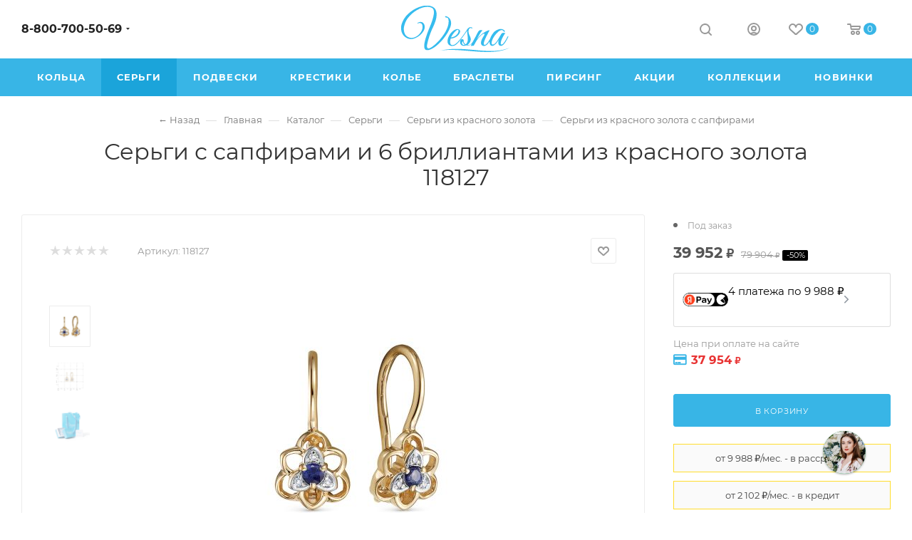

--- FILE ---
content_type: text/html; charset=UTF-8
request_url: https://vesna.shop/sergi/sergi-s-sapfirami-i-6-brilliantami-iz-krasnogo-zolota-118127/
body_size: 46699
content:
<!DOCTYPE html>
<html xmlns="http://www.w3.org/1999/xhtml" xml:lang="ru" lang="ru"  >
<head><link rel="canonical" href="https://vesna.shop/sergi/sergi-s-sapfirami-i-6-brilliantami-iz-krasnogo-zolota-118127/" />

<!-- Yandex.Metrika counter WV-on --> <script data-skip-moving='true' > (function(m,e,t,r,i,k,a){m[i]=m[i]||function(){(m[i].a=m[i].a||[]).push(arguments)}; m[i].l=1*new Date();k=e.createElement(t),a=e.getElementsByTagName(t)[0],k.async=1,k.src=r,a.parentNode.insertBefore(k,a)}) (window, document, "script", "https://mc.yandex.ru/metrika/tag.js", "ym"); ym(26808759, "init", { clickmap:true, trackLinks:true, accurateTrackBounce:true, webvisor:true, trackHash:true, ecommerce:"dataLayer" }); </script> <noscript><div><img data-src src="https://mc.yandex.ru/watch/26808759" style="position:absolute; left:-9999px;" alt="" /></div></noscript> <!-- /Yandex.Metrika counter -->
<!-- Begin Verbox {literal} -->
<!-- {/literal} End Verbox -->
<!--script>(function(c,s,t,r,e,a,m){c[e]=c[e]||function(){(c[e].q=c[e].q||[]).push(arguments)},c[e].p=r,a=s.createElement(t),m=s.getElementsByTagName(t)[0],a.async=1,a.src=r,m.parentNode.insertBefore(a,m)})(window,document,'script','https://c.sberlead.ru/clickstream.bundle.js','csa');csa('init', {analyticsId: '74416e3d-32f7-47fe-82c1-a86fc8255c53'}, true, true);</script-->
	<title>Серьги с сапфирами и 6 бриллиантами из красного золота 118127 арт.(22264-151-13-00), купить в интернет-магазине Vesna. Доставка по Москве и России, фото, цены, отзывы</title>
	<meta name="viewport" content="initial-scale=1.0, width=device-width, maximum-scale=1" />
	<meta name="HandheldFriendly" content="true" />
	<meta name="yes" content="yes" />
	<meta name="apple-mobile-web-app-status-bar-style" content="black" />
	<meta name="SKYPE_TOOLBAR" content="SKYPE_TOOLBAR_PARSER_COMPATIBLE" />
	<meta http-equiv="Content-Type" content="text/html; charset=UTF-8">
<meta name="description" content="Купить серьги с сапфирами и 6 бриллиантами из красного золота 118127 арт.(22264-151-13-00), за 79&nbsp;904 ₽ в официальном интернет- магазине Vesna ✅ Доставка по Москве и РФ ✅ Бесплатная примерка ✅ Большой выбор товаров ✅ Гарантия качества. Телефон: ☎️ 8-800-700-50-69" />
<script data-skip-moving="true">(function(w, d) {var v = w.frameCacheVars = {"CACHE_MODE":"HTMLCACHE","storageBlocks":[],"dynamicBlocks":{"4i19eW":"68b329da9893","basketitems-component-block":"d41d8cd98f00","header-buffered-logo1":"e801c85a67a5","header-auth-block1":"d41d8cd98f00","mobile-basket-with-compare-block1":"d41d8cd98f00","header-basket-with-compare-block1":"d41d8cd98f00","header-auth-block2":"d41d8cd98f00","header-buffered-fixed-logo1":"e801c85a67a5","header-auth-block3":"d41d8cd98f00","header-basket-with-compare-block2":"d41d8cd98f00","header-buffered-logo2":"e801c85a67a5","header-basket-with-compare-block3":"d41d8cd98f00","header-auth-block4":"d41d8cd98f00","dv_118127":"1212b46f531e","qepX1R":"d41d8cd98f00","OhECjo":"d41d8cd98f00","KSBlai":"d41d8cd98f00","area":"d41d8cd98f00","des":"d41d8cd98f00","viewed-block":"d41d8cd98f00","footer-subscribe":"d41d8cd98f00","cdmcEY":"d41d8cd98f00","GUFTBV":"d41d8cd98f00","basketitems-block":"d41d8cd98f00"},"AUTO_UPDATE":true,"AUTO_UPDATE_TTL":120,"version":2};var inv = false;if (v.AUTO_UPDATE === false){if (v.AUTO_UPDATE_TTL && v.AUTO_UPDATE_TTL > 0){var lm = Date.parse(d.lastModified);if (!isNaN(lm)){var td = new Date().getTime();if ((lm + v.AUTO_UPDATE_TTL * 1000) >= td){w.frameRequestStart = false;w.preventAutoUpdate = true;return;}inv = true;}}else{w.frameRequestStart = false;w.preventAutoUpdate = true;return;}}var r = w.XMLHttpRequest ? new XMLHttpRequest() : (w.ActiveXObject ? new w.ActiveXObject("Microsoft.XMLHTTP") : null);if (!r) { return; }w.frameRequestStart = true;var m = v.CACHE_MODE; var l = w.location; var x = new Date().getTime();var q = "?bxrand=" + x + (l.search.length > 0 ? "&" + l.search.substring(1) : "");var u = l.protocol + "//" + l.host + l.pathname + q;r.open("GET", u, true);r.setRequestHeader("BX-ACTION-TYPE", "get_dynamic");r.setRequestHeader("X-Bitrix-Composite", "get_dynamic");r.setRequestHeader("BX-CACHE-MODE", m);r.setRequestHeader("BX-CACHE-BLOCKS", v.dynamicBlocks ? JSON.stringify(v.dynamicBlocks) : "");if (inv){r.setRequestHeader("BX-INVALIDATE-CACHE", "Y");}try { r.setRequestHeader("BX-REF", d.referrer || "");} catch(e) {}if (m === "APPCACHE"){r.setRequestHeader("BX-APPCACHE-PARAMS", JSON.stringify(v.PARAMS));r.setRequestHeader("BX-APPCACHE-URL", v.PAGE_URL ? v.PAGE_URL : "");}r.onreadystatechange = function() {if (r.readyState != 4) { return; }var a = r.getResponseHeader("BX-RAND");var b = w.BX && w.BX.frameCache ? w.BX.frameCache : false;if (a != x || !((r.status >= 200 && r.status < 300) || r.status === 304 || r.status === 1223 || r.status === 0)){var f = {error:true, reason:a!=x?"bad_rand":"bad_status", url:u, xhr:r, status:r.status};if (w.BX && w.BX.ready && b){BX.ready(function() {setTimeout(function(){BX.onCustomEvent("onFrameDataRequestFail", [f]);}, 0);});}w.frameRequestFail = f;return;}if (b){b.onFrameDataReceived(r.responseText);if (!w.frameUpdateInvoked){b.update(false);}w.frameUpdateInvoked = true;}else{w.frameDataString = r.responseText;}};r.send();var p = w.performance;if (p && p.addEventListener && p.getEntries && p.setResourceTimingBufferSize){var e = 'resourcetimingbufferfull';var h = function() {if (w.BX && w.BX.frameCache && w.BX.frameCache.frameDataInserted){p.removeEventListener(e, h);}else {p.setResourceTimingBufferSize(p.getEntries().length + 50);}};p.addEventListener(e, h);}})(window, document);</script>
<script data-skip-moving="true">(function(w, d, n) {var cl = "bx-core";var ht = d.documentElement;var htc = ht ? ht.className : undefined;if (htc === undefined || htc.indexOf(cl) !== -1){return;}var ua = n.userAgent;if (/(iPad;)|(iPhone;)/i.test(ua)){cl += " bx-ios";}else if (/Windows/i.test(ua)){cl += ' bx-win';}else if (/Macintosh/i.test(ua)){cl += " bx-mac";}else if (/Linux/i.test(ua) && !/Android/i.test(ua)){cl += " bx-linux";}else if (/Android/i.test(ua)){cl += " bx-android";}cl += (/(ipad|iphone|android|mobile|touch)/i.test(ua) ? " bx-touch" : " bx-no-touch");cl += w.devicePixelRatio && w.devicePixelRatio >= 2? " bx-retina": " bx-no-retina";if (/AppleWebKit/.test(ua)){cl += " bx-chrome";}else if (/Opera/.test(ua)){cl += " bx-opera";}else if (/Firefox/.test(ua)){cl += " bx-firefox";}ht.className = htc ? htc + " " + cl : cl;})(window, document, navigator);</script>
<link href="/bitrix/css/dbogdanoff.cookie/style.css?17604518501367"  rel="stylesheet" />
<link href="/bitrix/js/ui/design-tokens/dist/ui.design-tokens.css?175853033926358"  rel="stylesheet" />
<link href="/bitrix/js/ui/fonts/opensans/ui.font.opensans.css?17585303402555"  rel="stylesheet" />
<link href="/bitrix/js/main/popup/dist/main.popup.bundle.css?175853034031694"  rel="stylesheet" />
<link href="/bitrix/cache/css/s1/aspro_max/page_23fd2f84da7ffd240334e8963f373ff3/page_23fd2f84da7ffd240334e8963f373ff3_v1.css?1765881478122294"  rel="stylesheet" />
<link href="/bitrix/panel/main/popup.css?175853030122696"  rel="stylesheet" />
<link href="/bitrix/cache/css/s1/aspro_max/default_5f9c6e87debb636f42585de33bcb28e7/default_5f9c6e87debb636f42585de33bcb28e7_v1.css?176588145758754"  rel="stylesheet" />
<link href="/bitrix/cache/css/s1/aspro_max/template_cbf4f1344a803b3e03c4fc74da30b64f/template_cbf4f1344a803b3e03c4fc74da30b64f_v1.css?17670840581441742"  data-template-style="true" rel="stylesheet" />


<script type="extension/settings" data-extension="currency.currency-core">{"region":"ru"}</script>

<link href="/local/templates/aspro_max/css/critical.css?175853034633" data-skip-moving="true" rel="stylesheet">
<meta name="theme-color" content="#38b5e6">
<style>:root{--theme-base-color: #38b5e6;--theme-base-opacity-color: #38b5e61a;--theme-base-color-hue:197;--theme-base-color-saturation:78%;--theme-base-color-lightness:56%;}</style>
<style>html {--theme-page-width: 1348px;--theme-page-width-padding: 30px}</style>
<script data-skip-moving="true">window.lazySizesConfig = window.lazySizesConfig || {};lazySizesConfig.loadMode = 1;lazySizesConfig.expand = 200;lazySizesConfig.expFactor = 1;lazySizesConfig.hFac = 0.1;window.lazySizesConfig.loadHidden = false;window.lazySizesConfig.lazyClass = "lazy";</script>
<script src="/local/templates/aspro_max/js/ls.unveilhooks.min.js" data-skip-moving="true" defer></script>
<script src="/local/templates/aspro_max/js/lazysizes.min.js" data-skip-moving="true" defer></script>
<link href="/local/templates/aspro_max/css/print.css?175853034623591" data-template-style="true" rel="stylesheet" media="print">
                                        <script data-skip-moving="true" src="/bitrix/js/main/jquery/jquery-2.2.4.min.js"></script>
                    <script data-skip-moving="true" src="/local/templates/aspro_max/js/speed.min.js?=1758530347"></script>
<link rel="shortcut icon" href="/favicon.png" type="image/png" />
<link rel="apple-touch-icon" sizes="180x180" href="/upload/CMax/2e4/2e424bfcfe73d75cc7f84f5ab317a9fc.png" />
<meta property="og:description" content="Купить серьги с сапфирами и 6 бриллиантами из красного золота 118127 арт.(22264-151-13-00), за 79&nbsp;904 ₽ в официальном интернет- магазине Vesna ✅ Доставка по Москве и РФ ✅ Бесплатная примерка ✅ Большой выбор товаров ✅ Гарантия качества. Телефон: ☎️ 8-800-700-50-69" />
<meta property="og:image" content="https://vesna.shop:443/upload/iblock/dba/g0jjqzeyodd8aiucxat7jom3t85nv218.jpg" />
<link rel="image_src" href="https://vesna.shop:443/upload/iblock/dba/g0jjqzeyodd8aiucxat7jom3t85nv218.jpg"  />
<meta property="og:title" content="Серьги с сапфирами и 6 бриллиантами из красного золота 118127 арт.(22264-151-13-00), купить в интернет-магазине Vesna. Доставка по Москве и России, фото, цены, отзывы" />
<meta property="og:type" content="website" />
<meta property="og:url" content="https://vesna.shop:443/sergi/sergi-s-sapfirami-i-6-brilliantami-iz-krasnogo-zolota-118127/" />
	            
		<style>html {--theme-items-gap:32px;--fixed-header:80px;}</style>	<meta name="viewport" content="width=device-width, initial-scale=1, maximum-scale=1, minimum-scale=1, user-scalable=no">
	<meta name="facebook-domain-verification" content="pcgi04q6ytkd9pd1jo9b0ge0l8yih8" />
</head>
<body class=" site_s1  fill_bg_n catalog-delayed-btn-Y theme-light" id="main" data-site="/">
<div id="button_container" class="yapay-split" style="display: none;"></div>
    	
	<div id="panel"></div>
	<div id="bxdynamic_4i19eW_start" style="display:none"></div>
<div id="bxdynamic_4i19eW_end" style="display:none"></div>				<div id="bxdynamic_basketitems-component-block_start" style="display:none"></div><div id="bxdynamic_basketitems-component-block_end" style="display:none"></div>								<div class="cd-modal-bg"></div>
		<script data-skip-moving="true">var solutionName = 'arMaxOptions';</script>
		<script src="/local/templates/aspro_max/js/setTheme.php?site_id=s1&site_dir=/" data-skip-moving="true"></script>
				<div class="wrapper1  header_bgcolored long_header colored_header basket_normal basket_fill_WHITE side_LEFT block_side_NORMAL catalog_icons_Y banner_auto  mheader-v1 header-vcustom header-font-lower_N regions_N title_position_CENTERED footer-vcustom front-vindex1 mfixed_Y mfixed_view_always title-v1 lazy_Y with_phones compact-catalog normal-catalog-img landing-slider big-banners-mobile-slider bottom-icons-panel-Y compact-breadcrumbs-slider catalog-delayed-btn-Y  ">

<div class="mega_fixed_menu scrollblock">
	<div class="maxwidth-theme">
		<svg class="svg svg-close" width="14" height="14" viewBox="0 0 14 14">
		  <path data-name="Rounded Rectangle 568 copy 16" d="M1009.4,953l5.32,5.315a0.987,0.987,0,0,1,0,1.4,1,1,0,0,1-1.41,0L1008,954.4l-5.32,5.315a0.991,0.991,0,0,1-1.4-1.4L1006.6,953l-5.32-5.315a0.991,0.991,0,0,1,1.4-1.4l5.32,5.315,5.31-5.315a1,1,0,0,1,1.41,0,0.987,0.987,0,0,1,0,1.4Z" transform="translate(-1001 -946)"></path>
		</svg>
		<i class="svg svg-close mask arrow"></i>
		<div class="row">
			<div class="col-md-9">
				<div class="left_menu_block">
					<div class="logo_block flexbox flexbox--row align-items-normal">
						<div class="logo">
							<div id="bxdynamic_header-buffered-logo1_start" style="display:none"></div><a href="/"><img src="/upload/CMax/599/0j34132x3thcid82f1f1o7qj26yui63w.png" alt="VESNA.shop" title="VESNA.shop" data-src="" /></a><div id="bxdynamic_header-buffered-logo1_end" style="display:none"></div>						</div>
						<div class="top-description addr">
							Интернет-магазин 
представительского класса						</div>
					</div>
					<div class="search_block">
						<div class="search_wrap">
							<div class="search-block">
									<div class="search-wrapper">
		<div id="title-search_mega_menu">
			<form action="/catalog/" class="search">
				<div class="search-input-div">
					<input class="search-input" id="title-search-input_mega_menu" type="text" name="q" value="" placeholder="Поиск" size="20" maxlength="50" autocomplete="off" />
				</div>
				<div class="search-button-div">
					<button class="btn btn-search" type="submit" name="s" value="Найти"><i class="svg search2  inline " aria-hidden="true"><svg width="17" height="17" ><use xlink:href="/local/templates/aspro_max/images/svg/header_icons_srite.svg#search"></use></svg></i></button>
					
					<span class="close-block inline-search-hide"><span class="svg svg-close close-icons"></span></span>
				</div>
			</form>
		</div>
	</div>
							</div>
						</div>
					</div>
										<!-- noindex -->

	<div class="burger_menu_wrapper">
		
			<div class="top_link_wrapper">
				<div class="menu-item dropdown catalog wide_menu   ">
					<div class="wrap">
						<a class="dropdown-toggle" href="/catalog/">
							<div class="link-title color-theme-hover">
																	<i class="svg inline  svg-inline-icon_catalog" aria-hidden="true" ><svg xmlns="http://www.w3.org/2000/svg" width="10" height="10" viewBox="0 0 10 10"><path  data-name="Rounded Rectangle 969 copy 7" class="cls-1" d="M644,76a1,1,0,1,1-1,1A1,1,0,0,1,644,76Zm4,0a1,1,0,1,1-1,1A1,1,0,0,1,648,76Zm4,0a1,1,0,1,1-1,1A1,1,0,0,1,652,76Zm-8,4a1,1,0,1,1-1,1A1,1,0,0,1,644,80Zm4,0a1,1,0,1,1-1,1A1,1,0,0,1,648,80Zm4,0a1,1,0,1,1-1,1A1,1,0,0,1,652,80Zm-8,4a1,1,0,1,1-1,1A1,1,0,0,1,644,84Zm4,0a1,1,0,1,1-1,1A1,1,0,0,1,648,84Zm4,0a1,1,0,1,1-1,1A1,1,0,0,1,652,84Z" transform="translate(-643 -76)"/></svg></i>																Каталог							</div>
						</a>
													<span class="tail"></span>
							<div class="burger-dropdown-menu row">
								<div class="menu-wrapper" >
									
																														<div class="col-md-4   ">
																						<a href="/catalog/" class="color-theme-hover" title="Каталог">
												<span class="name option-font-bold">Каталог</span>
											</a>
																					</div>
									
																														<div class="col-md-4   ">
																						<a href="/braslety/" class="color-theme-hover" title="Браслеты">
												<span class="name option-font-bold">Браслеты</span>
											</a>
																					</div>
									
																														<div class="col-md-4   ">
																						<a href="/broshi/" class="color-theme-hover" title="Броши">
												<span class="name option-font-bold">Броши</span>
											</a>
																					</div>
									
																														<div class="col-md-4   ">
																						<a href="/dekorativnye-krestiki/" class="color-theme-hover" title="Декоративные крестики">
												<span class="name option-font-bold">Декоративные крестики</span>
											</a>
																					</div>
									
																														<div class="col-md-4   ">
																						<a href="/kole/" class="color-theme-hover" title="Колье">
												<span class="name option-font-bold">Колье</span>
											</a>
																					</div>
									
																														<div class="col-md-4   ">
																						<a href="/kolca/" class="color-theme-hover" title="Кольца">
												<span class="name option-font-bold">Кольца</span>
											</a>
																					</div>
									
																														<div class="col-md-4   ">
																						<a href="/krestiki/" class="color-theme-hover" title="Крестики">
												<span class="name option-font-bold">Крестики</span>
											</a>
																					</div>
									
																														<div class="col-md-4   ">
																						<a href="/obruchalnye-kolca/" class="color-theme-hover" title="Обручальные кольца">
												<span class="name option-font-bold">Обручальные кольца</span>
											</a>
																					</div>
									
																														<div class="col-md-4   ">
																						<a href="/pirsing/" class="color-theme-hover" title="Пирсинг">
												<span class="name option-font-bold">Пирсинг</span>
											</a>
																					</div>
									
																														<div class="col-md-4   ">
																						<a href="/podveski/" class="color-theme-hover" title="Подвески">
												<span class="name option-font-bold">Подвески</span>
											</a>
																					</div>
									
																														<div class="col-md-4   ">
																						<a href="/pomolvochnye-kolca/" class="color-theme-hover" title="Помолвочные кольца">
												<span class="name option-font-bold">Помолвочные кольца</span>
											</a>
																					</div>
									
																														<div class="col-md-4   ">
																						<a href="/pravoslavnye-kresty/" class="color-theme-hover" title="Православные кресты">
												<span class="name option-font-bold">Православные кресты</span>
											</a>
																					</div>
									
																														<div class="col-md-4   ">
																						<a href="/pusety/" class="color-theme-hover" title="Пусеты">
												<span class="name option-font-bold">Пусеты</span>
											</a>
																					</div>
									
																														<div class="col-md-4  active ">
																						<a href="/sergi/" class="color-theme-hover" title="Серьги">
												<span class="name option-font-bold">Серьги</span>
											</a>
																					</div>
																	</div>
							</div>
											</div>
				</div>
			</div>
					
		<div class="bottom_links_wrapper row">
								<div class="menu-item col-md-4 unvisible    ">
					<div class="wrap">
						<a class="" href="/sale/">
							<div class="link-title color-theme-hover">
																	<i class="svg inline  svg-inline-icon_discount" aria-hidden="true" ><svg xmlns="http://www.w3.org/2000/svg" width="9" height="12" viewBox="0 0 9 12"><path  data-name="Shape 943 copy 12" class="cls-1" d="M710,75l-7,7h3l-1,5,7-7h-3Z" transform="translate(-703 -75)"/></svg></i>																Акции							</div>
						</a>
											</div>
				</div>
								<div class="menu-item col-md-4 unvisible    ">
					<div class="wrap">
						<a class="" href="/collections/">
							<div class="link-title color-theme-hover">
																Коллекции							</div>
						</a>
											</div>
				</div>
								<div class="menu-item col-md-4 unvisible dropdown   ">
					<div class="wrap">
						<a class="dropdown-toggle" href="/company/">
							<div class="link-title color-theme-hover">
																Компания							</div>
						</a>
													<span class="tail"></span>
							<div class="burger-dropdown-menu">
								<div class="menu-wrapper" >
									
																														<div class="  ">
																						<a href="/company/" class="color-theme-hover" title="О компании">
												<span class="name option-font-bold">О компании</span>
											</a>
																					</div>
									
																														<div class="  ">
																						<a href="/company/reviews/" class="color-theme-hover" title="Отзывы">
												<span class="name option-font-bold">Отзывы</span>
											</a>
																					</div>
									
																														<div class="  ">
																						<a href="/articles/" class="color-theme-hover" title="Блог">
												<span class="name option-font-bold">Блог</span>
											</a>
																					</div>
									
																														<div class="  ">
																						<a href="/stones/" class="color-theme-hover" title="Ювелирные вставки">
												<span class="name option-font-bold">Ювелирные вставки</span>
											</a>
																					</div>
									
																														<div class="  ">
																						<a href="/company/staff/" class="color-theme-hover" title="Сотрудники">
												<span class="name option-font-bold">Сотрудники</span>
											</a>
																					</div>
									
																														<div class="  ">
																						<a href="/contacts/" class="color-theme-hover" title="Контакты">
												<span class="name option-font-bold">Контакты</span>
											</a>
																					</div>
																	</div>
							</div>
											</div>
				</div>
								<div class="menu-item col-md-4 unvisible dropdown   ">
					<div class="wrap">
						<a class="dropdown-toggle" href="/help/">
							<div class="link-title color-theme-hover">
																Сервис							</div>
						</a>
													<span class="tail"></span>
							<div class="burger-dropdown-menu">
								<div class="menu-wrapper" >
									
																														<div class="  ">
																						<a href="/contacts/" class="color-theme-hover" title="Пункты выдачи заказов">
												<span class="name option-font-bold">Пункты выдачи заказов</span>
											</a>
																					</div>
									
																														<div class="  ">
																						<a href="/help/delivery/" class="color-theme-hover" title="Условия доставки">
												<span class="name option-font-bold">Условия доставки</span>
											</a>
																					</div>
									
																														<div class="  ">
																						<a href="/help/payment/" class="color-theme-hover" title="Условия оплаты">
												<span class="name option-font-bold">Условия оплаты</span>
											</a>
																					</div>
									
																														<div class="  ">
																						<a href="/articles/garantiya_na_yuvelirnye_izdeliya_s_kamnyami/" class="color-theme-hover" title="Гарантия">
												<span class="name option-font-bold">Гарантия</span>
											</a>
																					</div>
									
																														<div class="  ">
																						<a href="/legal/" class="color-theme-hover" title="Соглашение (оферта)">
												<span class="name option-font-bold">Соглашение (оферта)</span>
											</a>
																					</div>
																	</div>
							</div>
											</div>
				</div>
					</div>

	</div>
					<!-- /noindex -->
														</div>
			</div>
			<div class="col-md-3">
				<div class="right_menu_block">
					<div class="contact_wrap">
						<div class="info">
							<div class="phone blocks">
								<div class="">
									                                <!-- noindex -->
            <div class="phone with_dropdown white sm">
                                    <div class="wrap">
                        <div>
                                    <i class="svg svg-inline-phone  inline " aria-hidden="true"><svg width="5" height="13" ><use xlink:href="/local/templates/aspro_max/images/svg/header_icons_srite.svg#phone_footer"></use></svg></i><a rel="nofollow" href="tel:88007005069">8-800-700-50-69</a>
                                        </div>
                    </div>
                                                    <div class="dropdown with_icons">
                        <div class="wrap scrollblock">
                                                                                            <div class="more_phone"><a class="more_phone_a " rel="nofollow"  href="tel:88007005069">8-800-700-50-69<span class="descr">Пн-Пт — с 9 до 18:00</span></a></div>
                                                                                            <div class="more_phone"><a class="more_phone_a no-decript" rel="nofollow"  href="https://wa.me/79036346761"><span class="icon"></span>WhatsApp</a></div>
                                                                                            <div class="more_phone"><a class="more_phone_a no-decript" rel="nofollow"  href="https://t.me/vesnajewelry"><span class="icon"></span>Telegram</a></div>
                                                    </div>
                    </div>
                    <i class="svg svg-inline-down  inline " aria-hidden="true"><svg width="5" height="3" ><use xlink:href="/local/templates/aspro_max/images/svg/header_icons_srite.svg#Triangle_down"></use></svg></i>
                            </div>
            <!-- /noindex -->
                								</div>
								<div class="callback_wrap">
									<span class="callback-block animate-load font_upper colored" data-event="jqm" data-param-form_id="CALLBACK" data-name="callback">Заказать звонок</span>
								</div>
							</div>
							<div class="question_button_wrapper">
								<span class="btn btn-lg btn-transparent-border-color btn-wide animate-load colored_theme_hover_bg-el" data-event="jqm" data-param-form_id="ASK" data-name="ask">
									Задать вопрос								</span>
							</div>
							<div class="person_wrap">
        <div id="bxdynamic_header-auth-block1_start" style="display:none"></div><div id="bxdynamic_header-auth-block1_end" style="display:none"></div>
            <div id="bxdynamic_mobile-basket-with-compare-block1_start" style="display:none"></div><div id="bxdynamic_mobile-basket-with-compare-block1_end" style="display:none"></div>    							</div>
						</div>
					</div>
					<div class="footer_wrap">
						
        
                            <div class="email blocks color-theme-hover">
                    <i class="svg inline  svg-inline-email" aria-hidden="true" ><svg xmlns="http://www.w3.org/2000/svg" width="11" height="9" viewBox="0 0 11 9"><path  data-name="Rectangle 583 copy 16" class="cls-1" d="M367,142h-7a2,2,0,0,1-2-2v-5a2,2,0,0,1,2-2h7a2,2,0,0,1,2,2v5A2,2,0,0,1,367,142Zm0-2v-3.039L364,139h-1l-3-2.036V140h7Zm-6.634-5,3.145,2.079L366.634,135h-6.268Z" transform="translate(-358 -133)"/></svg></i>                    <a href="mailto:zakaz@vesna.shop">zakaz@vesna.shop</a>                </div>
        
        
                            <div class="address blocks">
                    <i class="svg inline  svg-inline-addr" aria-hidden="true" ><svg xmlns="http://www.w3.org/2000/svg" width="9" height="12" viewBox="0 0 9 12"><path class="cls-1" d="M959.135,82.315l0.015,0.028L955.5,87l-3.679-4.717,0.008-.013a4.658,4.658,0,0,1-.83-2.655,4.5,4.5,0,1,1,9,0A4.658,4.658,0,0,1,959.135,82.315ZM955.5,77a2.5,2.5,0,0,0-2.5,2.5,2.467,2.467,0,0,0,.326,1.212l-0.014.022,2.181,3.336,2.034-3.117c0.033-.046.063-0.094,0.093-0.142l0.066-.1-0.007-.009a2.468,2.468,0,0,0,.32-1.2A2.5,2.5,0,0,0,955.5,77Z" transform="translate(-951 -75)"/></svg></i>                    <div style="font-size: 12px;">Общество с ограниченной ответственностью «Спринг Джевелри»
ИНН 4401170342<hr />
Юридический адрес: 156019 г. Кострома, ул. Индустриальная, д. 50/2, помещение 9, к. 19.</div>                </div>
        
    						<div class="social-block">
							<div class="social-icons">
		<!-- noindex -->
	<ul>
					<li class="vk">
				<a href="https://vk.com/vesnajewelry" target="_blank" rel="nofollow" title="Вконтакте">
					Вконтакте				</a>
			</li>
													<li class="telegram">
				<a href="https://t.me/vesnajewelry" target="_blank" rel="nofollow" title="Telegram">
					Telegram				</a>
			</li>
																						<li class="whats">
				<a href="https://wa.me/79036346761" target="_blank" rel="nofollow" title="WhatsApp">
					WhatsApp				</a>
			</li>
													</ul>
	<!-- /noindex -->
</div>						</div>
					</div>
				</div>
			</div>
		</div>
	</div>
</div>
            <div class="banner_content_bottom_container flexbox flexbox--gap flexbox--gap-16" >
            </div>
<div class="header_wrap visible-lg visible-md title-v1 ">
	<header id="header">
		<div class="header-wrapper header-v3">
	<div class="logo_and_menu-row">
		<div class="logo-row">
			<div class="maxwidth-theme">
				<div class="row">
					<div class="col-md-5 col-sm-3">
												<div class="wrap_icon inner-table-block">
							<div class="phone-block block2">
																	                                <!-- noindex -->
            <div class="phone with_dropdown no-icons">
                                    <i class="svg svg-inline-phone  inline " aria-hidden="true"><svg width="5" height="13" ><use xlink:href="/local/templates/aspro_max/images/svg/header_icons_srite.svg#phone_black"></use></svg></i><a rel="nofollow" href="tel:88007005069">8-800-700-50-69</a>
                                                    <div class="dropdown with_icons">
                        <div class="wrap scrollblock">
                                                                                            <div class="more_phone"><a class="more_phone_a " rel="nofollow"  href="tel:88007005069">8-800-700-50-69<span class="descr">Пн-Пт — с 9 до 18:00</span></a></div>
                                                                                            <div class="more_phone"><a class="more_phone_a no-decript" rel="nofollow"  href="https://wa.me/79036346761"><span class="icon"></span>WhatsApp</a></div>
                                                                                            <div class="more_phone"><a class="more_phone_a no-decript" rel="nofollow"  href="https://t.me/vesnajewelry"><span class="icon"></span>Telegram</a></div>
                                                    </div>
                    </div>
                    <i class="svg svg-inline-down  inline " aria-hidden="true"><svg width="5" height="3" ><use xlink:href="/local/templates/aspro_max/images/svg/header_icons_srite.svg#Triangle_down"></use></svg></i>
                            </div>
            <!-- /noindex -->
                																							</div>
						</div>
					</div>
					<div class="logo-block col-md-2 text-center nopadding">
						<div class="logo">
                        <a href="/"><svg width="153" height="65" viewBox="0 0 153 65" fill="none" xmlns="http://www.w3.org/2000/svg">
	<path fill-rule="evenodd" clip-rule="evenodd" d="M89.4,54.8c-0.7-0.4-1.3-1.1-1.8-1.9c-0.5-0.8-0.8-1.8-0.9-3.1c-0.5,0.5-0.9,1.1-1.1,1.7
		c-0.2,0.6-0.2,1.2-0.1,1.7c0.1,0.5,0.4,0.9,0.8,1.3c0.4,0.4,1,0.5,1.6,0.5C88.6,55.1,89,55,89.4,54.8L89.4,54.8z M54.2,63.2
		c29.7-5.3,72.8,9.7,98.7-4.6C125.2,71.3,89,54.7,54.2,63.2L54.2,63.2z M77,41.7c0.9-0.7,1.6-1.6,2.2-2.5c0.6-0.9,1-1.8,1.2-2.6
		c0.2-0.8,0.3-1.5,0.1-2c-0.1-0.5-0.5-0.8-1-0.8c-0.5,0-1.3,0.4-2.2,1.1c-0.9,0.7-2.1,1.8-3.4,3.5c-0.9,1.1-1.7,2.2-2.4,3.4
		c-0.7,1.2-1.2,2.2-1.6,2.8c0.3,0,0.7-0.1,1.3-0.2c0.5-0.1,1.1-0.3,1.8-0.5c0.7-0.2,1.3-0.6,2-0.9C75.8,42.6,76.4,42.2,77,41.7
		L77,41.7z M99.3,53.2c-0.9,0.9-2,1.6-3.1,2.2c-1.5,0.7-3.1,0.7-5,0.2c-1,0.4-1.9,0.7-2.7,0.7c-2,0-3.4-0.5-4.3-1.4
		c-0.9-0.9-1.4-2-1.5-3.2c-0.1-1.2,0.1-2.2,0.6-3.2c0.5-1,1.2-1.5,2-1.5l1.1,0.1c0.3,0,0.6,0.1,0.7,0.3c0.2,0.1,0.3,0.3,0.5,0.6
		c0.1,0.3,0.2,0.7,0.2,1.2c-0.1,1.3,0.2,2.4,0.8,3.2c0.6,0.9,1.3,1.5,2,1.9c0.8-0.6,1.4-1.4,2-2.5c0.6-1.1,0.9-2.6,1-4.3
		c0-1.1,0-2.2-0.1-3.3c-0.1-1.1-0.3-2.3-0.4-3.4c-0.2-1.1-0.3-2.2-0.4-3.2c-0.1-1-0.1-1.9,0.1-2.6c-3.4,4.7-8.6,12.5-13.3,17.4
		c-2.4,2.5-4.3,4.1-8,4.1c-1.7,0-3.1-0.5-4.4-1.6c-1.3-1.1-1.9-2.7-2-4.8c0-1,0.1-2,0.4-3.1c0.2-1.1,0.6-2.2,1.1-3.3
		c0.5-1.1,1-2.1,1.6-3.1c0.6-1,1.3-2,2.1-2.8c0.8-1,1.8-1.9,2.8-2.6c1-0.8,2-1.4,3-1.8c1-0.4,2-0.6,2.9-0.6c1,0,1.8,0.3,2.6,0.8
		c0.6,0.5,1,1.1,1.1,1.9c0.1,0.8,0,1.6-0.4,2.5c-0.4,0.9-0.9,1.8-1.7,2.7c-0.8,0.9-1.7,1.8-2.7,2.6c-0.5,0.4-1.2,0.8-1.9,1.1
		c-0.7,0.4-1.5,0.7-2.3,0.9c-0.8,0.3-1.5,0.5-2.3,0.6c-0.7,0.2-1.3,0.2-1.7,0.2c-0.3,0.6-0.5,1.4-0.7,2.5c-0.2,1-0.3,2-0.2,3
		c0.1,1,0.3,1.8,0.8,2.6c0.5,0.7,1.2,1.1,2.4,1.1c2.9,0,4.8-1.9,6.7-3.7c5-4.9,10.2-12.3,13.5-17.6c0.4-0.6,0.8-1.2,1.3-1.8
		c0.5-0.5,1-1,1.5-1.3c0.5-0.4,1.1-0.6,1.7-0.7c0.9-0.1,1.7,0,2.5,0.3c0.6,0.3,0.9,0.7,0.8,1c-0.1,0.4-0.4,0.4-1.1,0.1
		c-0.4-0.1-0.7-0.2-1.1-0.3c-0.4,0-0.7,0-1.1,0.2c-0.8,0.4-1.3,0.9-1.6,1.6c-0.3,0.7-0.5,1.5-0.6,2.3c0,0.8,0,1.6,0.2,2.5
		c0.2,0.8,0.4,1.5,0.6,2.1c0.5,1.3,1.1,2.5,1.7,3.8c0.6,1.2,0.8,2.6,0.7,4c-0.1,1.3-0.6,2.6-1.5,4c-0.9,1.4-2,2.5-3.2,3.4l0.5,0.1
		c1.1,0.2,2.2,0,3.2-0.6c1-0.6,1.9-1.4,2.7-2.4c0.4-0.4,0.8-1,1.2-1.8c0.4-0.7,0.9-1.5,1.3-2.3c0.4-0.8,0.9-1.6,1.3-2.4
		c0.4-0.8,0.8-1.6,1.2-2.2c0-0.1,0.1-0.1,0.1-0.2c0.8-1.7,1.7-3.3,2.6-5c0.8-1.6,1.6-2.7,2.2-3.3c0.6-0.6,1.5-0.9,2.5-0.9
		c0.4,0,0.9,0.1,1.4,0.2c0.5,0.1,0.9,0.1,1.4,0c-0.5,0.3-1.1,0.8-1.8,1.7c-0.7,0.9-1.4,1.9-2.1,3.1c-0.7,1.2-1.5,2.5-2.2,3.8
		c-0.7,1.3-1.4,2.6-2,3.8c0.7-0.8,1.5-1.8,2.5-2.9c1-1.1,2-2.1,3-3c0.8-0.7,1.8-1.5,2.9-2.3c1.2-0.8,2.4-1.5,3.5-2.2
		c1.2-0.6,2.3-1.1,3.3-1.5c1-0.4,1.8-0.4,2.4-0.3c-1.3,2.4-2.5,4.7-3.6,6.8c-0.5,0.9-1,1.9-1.4,2.8c-0.5,1-0.9,1.9-1.3,2.8
		c-0.4,0.9-0.7,1.8-1,2.6c-0.3,0.8-0.5,1.5-0.6,2.1c-0.3,1.4-0.3,2.3,0,2.7c0.3,0.4,0.6,0.6,1.1,0.6c0.8,0,1.7-0.5,2.6-1.4
		c0.9-0.9,1.8-2,2.6-3.3c0.8-1.3,1.6-2.5,2.3-3.8c0,0,0-0.1,0.1-0.1c0.3-0.9,0.6-1.8,1-2.7c0.9-1.9,2.1-3.9,3.8-5.9
		c1-1.2,2.2-2.2,3.5-3c1.4-0.8,2.8-1.4,4.2-1.8c1.4-0.4,2.8-0.4,4.2-0.1c1.3,0.3,2.5,0.9,3.4,1.9c0.5,0.5,0.6,1,0.4,1.4
		c-0.2,0.4-0.6,0.6-1.2,0.5c-0.4-1.2-1.1-2-2.2-2.3c-1.1-0.3-2.2-0.1-3.5,0.6c-1.5,0.8-3,2.1-4.6,3.9c-1.6,1.7-3,3.6-4.2,5.6
		c-0.1,0.2-0.3,0.6-0.6,1.1c-0.3,0.5-0.5,1-0.8,1.7c-0.3,0.6-0.6,1.3-0.8,2c-0.2,0.7-0.4,1.3-0.5,2c-0.2,1.1-0.1,2,0.2,2.5
		c0.3,0.5,0.8,0.8,1.4,0.8c0.6,0,1.3-0.3,2.1-0.8c0.8-0.5,1.6-1.2,2.4-2.2c1.1-1.4,2.2-2.9,3.1-4.5c0.9-1.6,1.9-3.2,2.8-4.8
		c0.8-1.4,1.4-2.5,2-3.2c0.6-0.8,1.4-1.1,2.5-1c0.4,0,0.9,0.1,1.4,0.2c0.5,0.1,0.9,0.1,1.4,0c-0.4,0.4-0.8,1-1.4,2
		c-0.6,1-1.2,2-1.9,3.2s-1.2,2.5-1.8,3.7c-0.5,1.3-0.9,2.4-1.1,3.4c-0.5,2.6-0.3,4,0.7,4c0.7,0,1.5-0.4,2.3-1.3
		c0.8-0.9,1.7-1.9,2.5-3.2c0.8-1.2,1.6-2.5,2.2-3.7c0.7-1.3,1.2-2.2,1.5-2.9c0.3-0.6,0.6-0.8,0.9-0.7c0.3,0.1,0.3,0.5,0,1.2
		c-0.5,1-1.1,2.2-1.8,3.6c-0.7,1.4-1.5,2.7-2.4,4c-0.9,1.3-1.8,2.4-2.8,3.3c-1,0.9-2,1.4-2.9,1.5c-0.5,0-1.1-0.1-1.7-0.3
		c-0.6-0.2-1.1-0.7-1.5-1.3c-0.4-0.6-0.6-1.5-0.7-2.6c-0.1-1.1,0.1-2.5,0.6-4.3c-0.5,0.9-1.2,1.9-2.1,3.1c-0.8,1.2-1.7,2.2-2.7,3.1
		c-1.3,1.2-2.5,2-3.5,2.2c-1.1,0.2-2,0.1-2.7-0.5c-0.8-0.6-1.3-1.4-1.6-2.6c-0.3-0.9-0.3-2-0.3-3.2c-0.4,0.6-0.8,1.2-1.2,1.8
		c-0.9,1.3-1.9,2.4-3,3.3c-1.1,0.9-2.3,1.4-3.6,1.4c-0.6,0-1.2-0.1-1.8-0.3c-0.6-0.2-1.1-0.6-1.6-1.2c-0.4-0.6-0.7-1.4-0.8-2.4
		c-0.1-1,0.1-2.3,0.6-3.8c0.3-0.9,0.7-1.9,1.3-3c0.6-1.1,1.4-2.4,2.3-3.9c0.4-0.7,0.6-1.2,0.7-1.7c0-0.5-0.1-0.8-0.5-0.9
		c-0.4-0.1-1,0.1-1.8,0.5c-0.8,0.4-1.8,1.3-3.1,2.4c-1.1,1-2.5,2.5-4.1,4.6c-1.6,2-3.3,4.9-5.1,8.5c-0.3,0.5-0.6,0.8-0.9,0.9
		c-0.4,0.1-0.9,0.1-1.6,0.1c-0.5,0-0.9,0.1-1.2,0.1c-0.3,0-0.7,0.1-1,0.3C98.3,55.3,98.8,54.3,99.3,53.2L99.3,53.2z M69,30.2
		c-1.1,2.8-2.4,5.5-4.1,8.3c-1.7,2.7-3.5,5.3-5.5,7.8c-2,2.5-4.1,4.7-6.3,6.8c-2.2,2.1-4.3,3.8-6.5,5.3c-2.1,1.4-4.1,2.5-6,3.2
		c-1.9,0.7-3.6,0.9-5,0.7c-5.6-1-3.9-12.1,5-33.4c0.6-1.4,1.2-2.9,1.8-4.5c0.6-1.6,1.2-3.3,1.7-5c0.5-1.7,0.9-3.4,1.3-5
		C45.8,12.6,46,11,46,9.6c0-1.4-0.1-2.7-0.5-3.8c-0.4-1.1-0.9-1.9-1.8-2.4c-1.8-1.1-3.9-1.7-6.2-1.8c-2.3-0.1-4.7,0.3-7.3,1
		c-2.5,0.7-5.1,1.9-7.6,3.3c-2.6,1.5-5,3.2-7.2,5.1c-2.2,1.9-4.2,4.1-6,6.4c-1.7,2.3-3.1,4.7-3.9,7.2c-1.3,3.4-1.9,6.5-1.7,9
		c0.1,2.6,0.7,4.7,1.7,6.5c1,1.7,2.4,3,4,3.8c1.7,0.8,3.4,1.3,5.3,1.3c1.9,0,3.7-0.5,5.5-1.4c1.8-0.9,3.5-2.1,4.9-3.5
		c1.4-1.5,2.6-3.1,3.5-4.9c0.9-1.8,1.4-3.7,1.4-5.5c0-0.9-0.1-1.7-0.3-2.5c-0.2-0.8-0.6-1.5-1-2c-0.5-0.5-1.1-0.9-1.9-1
		c-0.8-0.2-1.7-0.1-2.8,0.2c-0.5,0.1-0.8,0.2-1.1,0.2c-0.2,0-0.3-0.1-0.3-0.2c0-0.1,0.1-0.3,0.3-0.4c0.2-0.2,0.5-0.3,0.8-0.5
		c1.4-0.7,2.7-1,3.8-0.9c1.1,0.1,2.1,0.4,2.9,1c0.8,0.6,1.4,1.4,1.9,2.5c0.4,1.1,0.7,2.2,0.7,3.4c0,2.1-0.6,4.2-1.9,6.2
		c-1.2,2-2.8,3.9-4.7,5.5c-1.9,1.6-4,2.9-6.2,3.9c-2.3,1-4.4,1.5-6.5,1.5c-2.3,0-4.5-0.6-6.6-1.8c-2.1-1.2-3.8-2.9-5.1-5.1
		c-1.3-2.2-2-4.8-2.2-7.7c-0.2-3,0.5-6.2,2.1-9.8c1.2-2.7,2.8-5.3,4.7-7.6c2-2.3,4.2-4.4,6.6-6.3c2.4-1.9,5-3.4,7.7-4.8
		c2.7-1.3,5.4-2.3,8.1-3c2.7-0.7,5.2-1,7.7-0.9c2.5,0.1,4.7,0.5,6.6,1.4c2.4,1.1,4.1,2.6,5.1,4.7c0.9,2.1,1.4,4.4,1.3,7.1
		c-0.1,2.6-0.6,5.3-1.5,8.2c-0.9,2.9-2,5.6-3.2,8.2c-1.1,2.2-2.1,4.4-3,6.7c-0.9,2.3-1.8,4.6-2.5,6.8c-0.7,2.2-1.3,4.3-1.9,6.3
		c-0.5,2-0.9,3.7-1.2,5.2c-0.3,1.9-0.3,3.2,0,4.1c0.3,0.9,0.8,1.3,1.5,1.5c0.7,0.1,1.6-0.1,2.6-0.6c1-0.5,2.1-1.2,3.3-2
		c1.1-0.8,2.3-1.8,3.5-2.8c1.2-1.1,2.3-2.1,3.3-3.1c1-1,1.9-1.9,2.6-2.7c0.8-0.8,1.3-1.4,1.5-1.7c1.8-2.1,3.4-4.3,5-6.6
		c1.6-2.3,2.9-4.7,4-7c1.1-2.4,1.9-4.7,2.4-7c0.5-2.3,0.6-4.5,0.3-6.5c-0.1-0.8-0.3-1.5-0.5-1.9c-0.2-0.4-0.5-0.8-0.7-1
		c-0.3-0.2-0.6-0.3-0.9-0.3c-0.3,0-0.7-0.1-1.1-0.2c-0.6-0.1-1-0.3-1.3-0.6c-0.3-0.3-0.4-0.5-0.4-0.7c0-0.2,0.2-0.4,0.5-0.5
		c0.3-0.1,0.8-0.1,1.5,0.1c0.8,0.2,1.7,0.7,2.7,1.4c1,0.7,1.9,1.6,2.6,2.9c0.7,1.2,1.1,2.8,1.2,4.6C70.3,25.6,69.9,27.8,69,30.2
		L69,30.2z" fill="#36BCEE"/>
</svg></a>
						</div>
					</div>
					<div class="right_wrap col-md-5 pull-right wb">
						<div class="right-icons">
							<div class="pull-right">
								                                        <div id="bxdynamic_header-basket-with-compare-block1_start" style="display:none"></div><div id="bxdynamic_header-basket-with-compare-block1_end" style="display:none"></div>                        							</div>
							<div class="pull-right">
								<div class="wrap_icon inner-table-block person">
        <div id="bxdynamic_header-auth-block2_start" style="display:none"></div><div id="bxdynamic_header-auth-block2_end" style="display:none"></div>
    								</div>
							</div>
							<div class="pull-right">
								<div class="wrap_icon">
									<button class="top-btn inline-search-show">
										<i class="svg inline  svg-inline-search" aria-hidden="true" ><svg class="" width="17" height="17" viewBox="0 0 17 17" aria-hidden="true"><path class="cls-1" d="M16.709,16.719a1,1,0,0,1-1.412,0l-3.256-3.287A7.475,7.475,0,1,1,15,7.5a7.433,7.433,0,0,1-1.549,4.518l3.258,3.289A1,1,0,0,1,16.709,16.719ZM7.5,2A5.5,5.5,0,1,0,13,7.5,5.5,5.5,0,0,0,7.5,2Z"></path></svg></i>										<span class="title">Поиск</span>
									</button>
								</div>
							</div>
						</div>
					</div>
				</div>
			</div>
		</div>	</div>
	<div class="menu-row middle-block bgcolored">
		<div class="maxwidth-theme">
			<div class="row">
				<div class="col-md-12">
					<div class="menu-only">
						<nav class="mega-menu sliced">
		<div class="table-menu ">
		<table>
			<tr>
														<td class="menu-item unvisible dropdown wide_menu    ">
						<div class="wrap " >
							<a class="dropdown-toggle" href="/kolca/">
								<div>
																		Кольца																		<div class="line-wrapper"><span class="line"></span></div>
								</div>
							</a>
								
								<span class="tail"></span>
								<div class="dropdown-menu " >
									<div class="customScrollbar scrollblock ">
										
										<ul class="menu-wrapper menu-type-1">
												
																																							<li class="dropdown-submenu   ">
																												<a href="" title="Стоимость"><span class="name">Стоимость</span><span class="arrow"><i></i></span></a>
																																												<ul class="dropdown-menu toggle_menu">
																																																		<li class="  ">
																		<a href="/catalog/filter/product_type2-is-kolca/price_action-from-15000-to-25000/apply/" title="от 15 000 до 25 000 р."><span class="name">от 15 000 до 25 000 р.</span></a>
																																			</li>
																																																		<li class="  ">
																		<a href="/catalog/filter/product_type2-is-kolca/price_action-from-25000-to-50000/apply/" title="от 25 000 до 50 000 р."><span class="name">от 25 000 до 50 000 р.</span></a>
																																			</li>
																																																		<li class="  ">
																		<a href="/catalog/filter/product_type2-is-kolca/price_action-from-50000/apply/" title="от 50 000 р."><span class="name">от 50 000 р.</span></a>
																																			</li>
																																															</ul>
																											</li>
												
												
																																							<li class="dropdown-submenu   ">
																												<a href="" title="Металл"><span class="name">Металл</span><span class="arrow"><i></i></span></a>
																																												<ul class="dropdown-menu toggle_menu">
																																																		<li class="  ">
																		<a href="/kolca/krasnoe-zoloto/" title="Кольца из красного золота"><span class="name">Кольца из красного золота</span></a>
																																			</li>
																																																		<li class="  ">
																		<a href="/kolca/beloe-zoloto/" title="Кольца из белого золота"><span class="name">Кольца из белого золота</span></a>
																																			</li>
																																																		<li class="  ">
																		<a href="/kolca/limonnoe-zoloto/" title="Кольца из лимонного золота"><span class="name">Кольца из лимонного золота</span></a>
																																			</li>
																																																		<li class="  ">
																		<a href="/kolca/kombinirovannoe-zoloto/" title="Кольца из комбинированного золота"><span class="name">Кольца из комбинированного золота</span></a>
																																			</li>
																																																		<li class="  ">
																		<a href="/kolca/585/" title="Кольца из золота 585 пробы"><span class="name">Кольца из золота 585 пробы</span></a>
																																			</li>
																																															</ul>
																											</li>
												
												
																																							<li class="dropdown-submenu   ">
																												<a href="" title="Тип"><span class="name">Тип</span><span class="arrow"><i></i></span></a>
																																												<ul class="dropdown-menu toggle_menu">
																																																		<li class="  ">
																		<a href="/pomolvochnye-kolca/" title="Помолвочные кольца"><span class="name">Помолвочные кольца</span></a>
																																			</li>
																																																		<li class="  ">
																		<a href="/obruchalnye-kolca/" title="Обручальные кольца"><span class="name">Обручальные кольца</span></a>
																																			</li>
																																																		<li class="  ">
																		<a href="/kolca/dorozhka/" title="Кольца-дорожки"><span class="name">Кольца-дорожки</span></a>
																																			</li>
																																																		<li class="  ">
																		<a href="/kolca/koktelniye-kolca/" title="Коктейльные кольца"><span class="name">Коктейльные кольца</span></a>
																																			</li>
																																																		<li class="  ">
																		<a href="/kolca/klassicheskoe/" title="Кольца классические"><span class="name">Кольца классические</span></a>
																																			</li>
																																																		<li class="  ">
																		<a href="/kolca/shirokoe/" title="Кольца широкие"><span class="name">Кольца широкие</span></a>
																																			</li>
																																															</ul>
																											</li>
												
												
																																							<li class="dropdown-submenu   ">
																												<a href="" title="Камень"><span class="name">Камень</span><span class="arrow"><i></i></span></a>
																																												<ul class="dropdown-menu toggle_menu">
																																																		<li class="  ">
																		<a href="/kolca/brilliant/" title="Кольца с бриллиантами"><span class="name">Кольца с бриллиантами</span></a>
																																			</li>
																																																		<li class="  ">
																		<a href="/kolca/konyachnyy-brilliant/" title="Кольца с коньячными бриллиантами"><span class="name">Кольца с коньячными бриллиантами</span></a>
																																			</li>
																																																		<li class="  ">
																		<a href="/kolca/chyornyy-brilliant/" title="Кольца с черными бриллиантами"><span class="name">Кольца с черными бриллиантами</span></a>
																																			</li>
																																																		<li class="  ">
																		<a href="/kolca/sapfir/" title="Кольца с сапфирами"><span class="name">Кольца с сапфирами</span></a>
																																			</li>
																																																		<li class="  ">
																		<a href="/kolca/izumrud/" title="Кольца с изумрудами"><span class="name">Кольца с изумрудами</span></a>
																																			</li>
																																																		<li class="  ">
																		<a href="/kolca/rubin/" title="Кольца с рубинами"><span class="name">Кольца с рубинами</span></a>
																																			</li>
																																																		<li class="  ">
																		<a href="/kolca/tanzanit/" title="Кольца с танзанитами"><span class="name">Кольца с танзанитами</span></a>
																																			</li>
																																															</ul>
																											</li>
												
																					</ul>
									</div>
								</div>
													</div>
					</td>
														<td class="menu-item unvisible dropdown wide_menu    active">
						<div class="wrap 12312312" >
							<a class="dropdown-toggle" href="/sergi/">
								<div>
																		Серьги																		<div class="line-wrapper"><span class="line"></span></div>
								</div>
							</a>
								
								<span class="tail"></span>
								<div class="dropdown-menu " >
									<div class="customScrollbar scrollblock ">
										
										<ul class="menu-wrapper menu-type-1">
												
																																							<li class="dropdown-submenu   ">
																												<a href="" title="Стоимость"><span class="name">Стоимость</span><span class="arrow"><i></i></span></a>
																																												<ul class="dropdown-menu toggle_menu">
																																																		<li class="  ">
																		<a href="/catalog/filter/product_type2-is-sergi/price_action-from-10000-to-20000/apply/" title="до 20 000 р."><span class="name">до 20 000 р.</span></a>
																																			</li>
																																																		<li class="  ">
																		<a href="/catalog/filter/product_type2-is-sergi/price_action-from-20000-to-50000/apply/" title="от 20 000 до 50 000 р."><span class="name">от 20 000 до 50 000 р.</span></a>
																																			</li>
																																																		<li class="  ">
																		<a href="/catalog/filter/product_type2-is-sergi/price_action-from-50000/apply/" title="от 50 000 р."><span class="name">от 50 000 р.</span></a>
																																			</li>
																																															</ul>
																											</li>
												
												
																																							<li class="dropdown-submenu   ">
																												<a href="" title="Металл"><span class="name">Металл</span><span class="arrow"><i></i></span></a>
																																												<ul class="dropdown-menu toggle_menu">
																																																		<li class="  ">
																		<a href="/sergi/krasnoe-zoloto/" title="Серьги из красного золота"><span class="name">Серьги из красного золота</span></a>
																																			</li>
																																																		<li class="  ">
																		<a href="/sergi/beloe-zoloto/" title="Серьги из белого золота"><span class="name">Серьги из белого золота</span></a>
																																			</li>
																																																		<li class="  ">
																		<a href="/sergi/limonnoe-zoloto/" title="Серьги из лимонного золота"><span class="name">Серьги из лимонного золота</span></a>
																																			</li>
																																																		<li class="  ">
																		<a href="/sergi/kombinirovannoe-zoloto/" title="Серьги из комбинированного золота"><span class="name">Серьги из комбинированного золота</span></a>
																																			</li>
																																																		<li class="  ">
																		<a href="/sergi/585/" title="Серьги из золота 585 пробы"><span class="name">Серьги из золота 585 пробы</span></a>
																																			</li>
																																															</ul>
																											</li>
												
												
																																							<li class="dropdown-submenu   ">
																												<a href="" title="Тип"><span class="name">Тип</span><span class="arrow"><i></i></span></a>
																																												<ul class="dropdown-menu toggle_menu">
																																																		<li class="  ">
																		<a href="/pusety/" title="Серьги-пусеты"><span class="name">Серьги-пусеты</span></a>
																																			</li>
																																																		<li class="  ">
																		<a href="/sergi/kongo/" title="Серьги-конго"><span class="name">Серьги-конго</span></a>
																																			</li>
																																																		<li class="  ">
																		<a href="/sergi/kaffy/" title="Серьги-зажимы"><span class="name">Серьги-зажимы</span></a>
																																			</li>
																																																		<li class="  ">
																		<a href="/sergi/dorozhki/" title="Серьги-дорожки"><span class="name">Серьги-дорожки</span></a>
																																			</li>
																																																		<li class="  ">
																		<a href="/sergi/dlinnye/" title="Длинные серьги"><span class="name">Длинные серьги</span></a>
																																			</li>
																																																		<li class="  ">
																		<a href="/sergi/klassicheskie/" title="Серьги классические"><span class="name">Серьги классические</span></a>
																																			</li>
																																																		<li class="  ">
																		<a href="/sergi/s-podveskami/" title="Серьги с подвесками"><span class="name">Серьги с подвесками</span></a>
																																			</li>
																																															</ul>
																											</li>
												
												
																																							<li class="dropdown-submenu   ">
																												<a href="" title="Камень"><span class="name">Камень</span><span class="arrow"><i></i></span></a>
																																												<ul class="dropdown-menu toggle_menu">
																																																		<li class="  ">
																		<a href="/sergi/brilliant/" title="Серьги с бриллиантами"><span class="name">Серьги с бриллиантами</span></a>
																																			</li>
																																																		<li class="  ">
																		<a href="/sergi/konyachnyy-brilliant/" title="Серьги с коньячными бриллиантами"><span class="name">Серьги с коньячными бриллиантами</span></a>
																																			</li>
																																																		<li class="  ">
																		<a href="/sergi/chyornyy-brilliant/" title="Серьги с черными бриллиантами"><span class="name">Серьги с черными бриллиантами</span></a>
																																			</li>
																																																		<li class="  ">
																		<a href="/sergi/sapfir/" title="Серьги с сапфирами"><span class="name">Серьги с сапфирами</span></a>
																																			</li>
																																																		<li class="  ">
																		<a href="/sergi/izumrud/" title="Серьги с изумрудами"><span class="name">Серьги с изумрудами</span></a>
																																			</li>
																																																		<li class="  ">
																		<a href="/sergi/rubin/" title="Серьги с рубинами"><span class="name">Серьги с рубинами</span></a>
																																			</li>
																																																		<li class="  ">
																		<a href="/sergi/tanzanit/" title="Серьги с танзанитами"><span class="name">Серьги с танзанитами</span></a>
																																			</li>
																																															</ul>
																											</li>
												
																					</ul>
									</div>
								</div>
													</div>
					</td>
														<td class="menu-item unvisible dropdown wide_menu    ">
						<div class="wrap " >
							<a class="dropdown-toggle" href="/podveski/">
								<div>
																		Подвески																		<div class="line-wrapper"><span class="line"></span></div>
								</div>
							</a>
								
								<span class="tail"></span>
								<div class="dropdown-menu " >
									<div class="customScrollbar scrollblock ">
										
										<ul class="menu-wrapper menu-type-1">
												
																																							<li class="dropdown-submenu   ">
																												<a href="" title="Стоимость"><span class="name">Стоимость</span><span class="arrow"><i></i></span></a>
																																												<ul class="dropdown-menu toggle_menu">
																																																		<li class="  ">
																		<a href="/catalog/filter/product_type2-is-podveski/price_action-to-10000/apply/" title="до 10 000 р."><span class="name">до 10 000 р.</span></a>
																																			</li>
																																																		<li class="  ">
																		<a href="/catalog/filter/product_type2-is-podveski/price_action-from-10000-to-20000/apply/" title=" от 10 000 до 20 000 р."><span class="name"> от 10 000 до 20 000 р.</span></a>
																																			</li>
																																																		<li class="  ">
																		<a href="/catalog/filter/product_type2-is-podveski/price_action-from-20000-to-50000/apply/" title="от 20 000 до 50 000 р."><span class="name">от 20 000 до 50 000 р.</span></a>
																																			</li>
																																																		<li class="  ">
																		<a href="/catalog/filter/product_type2-is-podveski/price_action-from-50000/apply/" title=" от 50 000 р."><span class="name"> от 50 000 р.</span></a>
																																			</li>
																																															</ul>
																											</li>
												
												
																																							<li class="dropdown-submenu   ">
																												<a href="" title="Металл"><span class="name">Металл</span><span class="arrow"><i></i></span></a>
																																												<ul class="dropdown-menu toggle_menu">
																																																		<li class="  ">
																		<a href="/podveski/krasnoe-zoloto/" title="Подвески из красного золота"><span class="name">Подвески из красного золота</span></a>
																																			</li>
																																																		<li class="  ">
																		<a href="/podveski/beloe-zoloto/" title="Подвески из белого золота"><span class="name">Подвески из белого золота</span></a>
																																			</li>
																																																		<li class="  ">
																		<a href="/podveski/limonnoe-zoloto/" title="Подвески из лимонного золота"><span class="name">Подвески из лимонного золота</span></a>
																																			</li>
																																																		<li class="  ">
																		<a href="/podveski/kombinirovannoe-zoloto/" title="Подвески из комбинированного золота"><span class="name">Подвески из комбинированного золота</span></a>
																																			</li>
																																																		<li class="  ">
																		<a href="/podveski/585/" title="Подвески из золота 585 пробы"><span class="name">Подвески из золота 585 пробы</span></a>
																																			</li>
																																															</ul>
																											</li>
												
												
																																							<li class="dropdown-submenu   ">
																												<a href="" title="Камень"><span class="name">Камень</span><span class="arrow"><i></i></span></a>
																																												<ul class="dropdown-menu toggle_menu">
																																																		<li class="  ">
																		<a href="/podveski/brilliant/" title="Подвески с бриллиантами"><span class="name">Подвески с бриллиантами</span></a>
																																			</li>
																																																		<li class="  ">
																		<a href="/podveski/konyachnyy-brilliant/" title="Подвески с коньячными бриллиантами"><span class="name">Подвески с коньячными бриллиантами</span></a>
																																			</li>
																																																		<li class="  ">
																		<a href="/podveski/chyornyy-brilliant/" title="Подвески с черными бриллиантами"><span class="name">Подвески с черными бриллиантами</span></a>
																																			</li>
																																																		<li class="  ">
																		<a href="/podveski/sapfir/" title="Подвески с сапфирами"><span class="name">Подвески с сапфирами</span></a>
																																			</li>
																																																		<li class="  ">
																		<a href="/podveski/izumrud/" title="Подвески с изумрудами"><span class="name">Подвески с изумрудами</span></a>
																																			</li>
																																																		<li class="  ">
																		<a href="/podveski/rubin/" title="Подвески с рубинами"><span class="name">Подвески с рубинами</span></a>
																																			</li>
																																																		<li class="  ">
																		<a href="/podveski/tanzanit/" title="Подвески с танзанитами"><span class="name">Подвески с танзанитами</span></a>
																																			</li>
																																															</ul>
																											</li>
												
												
																																							<li class="dropdown-submenu   ">
																												<a href="" title="Тип украшения"><span class="name">Тип украшения</span><span class="arrow"><i></i></span></a>
																																												<ul class="dropdown-menu toggle_menu">
																																																		<li class="  ">
																		<a href="/podveski/begunok/" title="Бегунок"><span class="name">Бегунок</span></a>
																																			</li>
																																																		<li class="  ">
																		<a href="/podveski/obyemnaya/" title="Объемные"><span class="name">Объемные</span></a>
																																			</li>
																																																		<li class="  ">
																		<a href="/podveski/religioznaya/" title="Религиозные"><span class="name">Религиозные</span></a>
																																			</li>
																																																		<li class="  ">
																		<a href="/podveski/s-ushkom/" title="С ушком"><span class="name">С ушком</span></a>
																																			</li>
																																																		<li class="  ">
																		<a href="/podveski/so-skrytym-ushkom/" title="Со скрытым ушком"><span class="name">Со скрытым ушком</span></a>
																																			</li>
																																															</ul>
																											</li>
												
																					</ul>
									</div>
								</div>
													</div>
					</td>
														<td class="menu-item unvisible dropdown wide_menu    ">
						<div class="wrap " >
							<a class="dropdown-toggle" href="/krestiki/">
								<div>
																		Крестики																		<div class="line-wrapper"><span class="line"></span></div>
								</div>
							</a>
								
								<span class="tail"></span>
								<div class="dropdown-menu " >
									<div class="customScrollbar scrollblock ">
										
										<ul class="menu-wrapper menu-type-1">
												
																																							<li class="dropdown-submenu   ">
																												<a href="" title="Стоимость"><span class="name">Стоимость</span><span class="arrow"><i></i></span></a>
																																												<ul class="dropdown-menu toggle_menu">
																																																		<li class="  ">
																		<a href="/catalog/filter/product_type2-is-krestiki/price_action-from-10000-to-20000/apply/" title="от 10 000 до 20 000 р."><span class="name">от 10 000 до 20 000 р.</span></a>
																																			</li>
																																																		<li class="  ">
																		<a href="/catalog/filter/product_type2-is-krestiki/price_action-from-20000-to-50000/apply/" title="от 20 000 до 50 000 р."><span class="name">от 20 000 до 50 000 р.</span></a>
																																			</li>
																																																		<li class="  ">
																		<a href="/catalog/filter/product_type2-is-krestiki/price_action-from-50000/apply/" title="от 50 000 р."><span class="name">от 50 000 р.</span></a>
																																			</li>
																																															</ul>
																											</li>
												
												
																																							<li class="dropdown-submenu   ">
																												<a href="" title="Металл"><span class="name">Металл</span><span class="arrow"><i></i></span></a>
																																												<ul class="dropdown-menu toggle_menu">
																																																		<li class="  ">
																		<a href="/krestiki/krasnoe-zoloto/" title="Крестики из красного золота"><span class="name">Крестики из красного золота</span></a>
																																			</li>
																																																		<li class="  ">
																		<a href="/krestiki/beloe-zoloto/" title="Крестики из белого золота"><span class="name">Крестики из белого золота</span></a>
																																			</li>
																																																		<li class="  ">
																		<a href="/krestiki/limonnoe-zoloto/" title="Крестики из лимонного золота"><span class="name">Крестики из лимонного золота</span></a>
																																			</li>
																																																		<li class="  ">
																		<a href="/krestiki/kombinirovannoe-zoloto/" title="Крестики из комбинированного золота"><span class="name">Крестики из комбинированного золота</span></a>
																																			</li>
																																																		<li class="  ">
																		<a href="/krestiki/585/" title="Крестики из золота 585 пробы"><span class="name">Крестики из золота 585 пробы</span></a>
																																			</li>
																																															</ul>
																											</li>
												
												
																																							<li class="dropdown-submenu   ">
																												<a href="" title="Тип"><span class="name">Тип</span><span class="arrow"><i></i></span></a>
																																												<ul class="dropdown-menu toggle_menu">
																																																		<li class="  ">
																		<a href="/dekorativnye-krestiki/" title="Декоративные крестики"><span class="name">Декоративные крестики</span></a>
																																			</li>
																																																		<li class="  ">
																		<a href="/pravoslavnye-kresty/" title="Православные крестики"><span class="name">Православные крестики</span></a>
																																			</li>
																																															</ul>
																											</li>
												
												
																																							<li class="dropdown-submenu   ">
																												<a href="" title="Камень"><span class="name">Камень</span><span class="arrow"><i></i></span></a>
																																												<ul class="dropdown-menu toggle_menu">
																																																		<li class="  ">
																		<a href="/krestiki/brilliant/" title="Крестики с бриллиантами"><span class="name">Крестики с бриллиантами</span></a>
																																			</li>
																																																		<li class="  ">
																		<a href="/krestiki/konyachnyy-brilliant/" title="Крестики с коньячными бриллиантами"><span class="name">Крестики с коньячными бриллиантами</span></a>
																																			</li>
																																																		<li class="  ">
																		<a href="/krestiki/chyornyy-brilliant/" title="Крестики с черными бриллиантами"><span class="name">Крестики с черными бриллиантами</span></a>
																																			</li>
																																																		<li class="  ">
																		<a href="/krestiki/sapfir/" title="Крестики с сапфирами"><span class="name">Крестики с сапфирами</span></a>
																																			</li>
																																																		<li class="  ">
																		<a href="/krestiki/izumrud/" title="Крестики с изумрудами"><span class="name">Крестики с изумрудами</span></a>
																																			</li>
																																																		<li class="  ">
																		<a href="/krestiki/rubin/" title="Крестики с рубинами"><span class="name">Крестики с рубинами</span></a>
																																			</li>
																																																		<li class="  ">
																		<a href="/krestiki/tanzanit/" title="Крестики с танзанитами"><span class="name">Крестики с танзанитами</span></a>
																																			</li>
																																															</ul>
																											</li>
												
																					</ul>
									</div>
								</div>
													</div>
					</td>
														<td class="menu-item unvisible dropdown wide_menu    ">
						<div class="wrap " >
							<a class="dropdown-toggle" href="/kole/">
								<div>
																		Колье																		<div class="line-wrapper"><span class="line"></span></div>
								</div>
							</a>
								
								<span class="tail"></span>
								<div class="dropdown-menu " >
									<div class="customScrollbar scrollblock ">
										
										<ul class="menu-wrapper menu-type-1">
												
																																							<li class="dropdown-submenu   ">
																												<a href="" title="Тип украшения"><span class="name">Тип украшения</span><span class="arrow"><i></i></span></a>
																																												<ul class="dropdown-menu toggle_menu">
																																																		<li class="  ">
																		<a href="/kole/galstuk/" title="Галстуки"><span class="name">Галстуки</span></a>
																																			</li>
																																																		<li class="  ">
																		<a href="/kole/mnogosloynoe/" title="Многослойные"><span class="name">Многослойные</span></a>
																																			</li>
																																																		<li class="  ">
																		<a href="/kole/na-leske/" title="На леске"><span class="name">На леске</span></a>
																																			</li>
																																																		<li class="  ">
																		<a href="/kole/na-tsepochke/" title="На цепочке"><span class="name">На цепочке</span></a>
																																			</li>
																																																		<li class="  ">
																		<a href="/kole/s-podveskoy/" title="С подвеской"><span class="name">С подвеской</span></a>
																																			</li>
																																															</ul>
																											</li>
												
												
																																							<li class="dropdown-submenu   ">
																												<a href="" title="Стоимость"><span class="name">Стоимость</span><span class="arrow"><i></i></span></a>
																																												<ul class="dropdown-menu toggle_menu">
																																																		<li class="  ">
																		<a href="/catalog/filter/product_type2-is-kole/price_action-from-10000-to-20000/apply/" title="от 10 000 до 20 000 р."><span class="name">от 10 000 до 20 000 р.</span></a>
																																			</li>
																																																		<li class="  ">
																		<a href="/catalog/filter/product_type2-is-kole/price_action-from-20000-to-50000/apply/" title="от 20 000 до 50 000 р."><span class="name">от 20 000 до 50 000 р.</span></a>
																																			</li>
																																																		<li class="  ">
																		<a href="/catalog/filter/product_type2-is-kole/price_action-from-50000/apply/" title=" от 50 000 р."><span class="name"> от 50 000 р.</span></a>
																																			</li>
																																															</ul>
																											</li>
												
												
																																							<li class="dropdown-submenu   ">
																												<a href="" title="Металл"><span class="name">Металл</span><span class="arrow"><i></i></span></a>
																																												<ul class="dropdown-menu toggle_menu">
																																																		<li class="  ">
																		<a href="/kole/krasnoe-zoloto/" title="Колье из красного золота"><span class="name">Колье из красного золота</span></a>
																																			</li>
																																																		<li class="  ">
																		<a href="/kole/beloe-zoloto/" title="Колье из белого золота"><span class="name">Колье из белого золота</span></a>
																																			</li>
																																																		<li class="  ">
																		<a href="/kole/limonnoe-zoloto/" title="Колье из лимонного золота"><span class="name">Колье из лимонного золота</span></a>
																																			</li>
																																																		<li class="  ">
																		<a href="/kole/585/" title="Колье из золота 585 пробы"><span class="name">Колье из золота 585 пробы</span></a>
																																			</li>
																																															</ul>
																											</li>
												
												
																																							<li class="dropdown-submenu   ">
																												<a href="" title="Камень"><span class="name">Камень</span><span class="arrow"><i></i></span></a>
																																												<ul class="dropdown-menu toggle_menu">
																																																		<li class="  ">
																		<a href="/kole/brilliant/" title="Колье с бриллиантами"><span class="name">Колье с бриллиантами</span></a>
																																			</li>
																																																		<li class="  ">
																		<a href="/kole/chyornyy-brilliant/" title="Колье с черными бриллиантами"><span class="name">Колье с черными бриллиантами</span></a>
																																			</li>
																																																		<li class="  ">
																		<a href="/kole/sapfir/" title="Колье с сапфирами"><span class="name">Колье с сапфирами</span></a>
																																			</li>
																																																		<li class="  ">
																		<a href="/kole/izumrud/" title="Колье с изумрудами"><span class="name">Колье с изумрудами</span></a>
																																			</li>
																																																		<li class="  ">
																		<a href="/kole/rubin/" title="Колье с рубинами"><span class="name">Колье с рубинами</span></a>
																																			</li>
																																																		<li class="  ">
																		<a href="/kole/tanzanit/" title="Колье с танзанитами"><span class="name">Колье с танзанитами</span></a>
																																			</li>
																																																		<li class="  ">
																		<a href="/kole/konyachnyy-brilliant/" title="Колье с коньячными бриллиантами"><span class="name">Колье с коньячными бриллиантами</span></a>
																																			</li>
																																															</ul>
																											</li>
												
																					</ul>
									</div>
								</div>
													</div>
					</td>
														<td class="menu-item unvisible dropdown wide_menu    ">
						<div class="wrap " >
							<a class="dropdown-toggle" href="/braslety/">
								<div>
																		Браслеты																		<div class="line-wrapper"><span class="line"></span></div>
								</div>
							</a>
								
								<span class="tail"></span>
								<div class="dropdown-menu " >
									<div class="customScrollbar scrollblock ">
										
										<ul class="menu-wrapper menu-type-1">
												
																																							<li class="dropdown-submenu   ">
																												<a href="" title="Тип"><span class="name">Тип</span><span class="arrow"><i></i></span></a>
																																												<ul class="dropdown-menu toggle_menu">
																																																		<li class="  ">
																		<a href="" title="Жесткий"><span class="name">Жесткий</span></a>
																																			</li>
																																																		<li class="  ">
																		<a href="/braslety/iz-zvenev/" title="Из звеньев"><span class="name">Из звеньев</span></a>
																																			</li>
																																																		<li class="  ">
																		<a href="/braslety/na-niti/" title="На нити"><span class="name">На нити</span></a>
																																			</li>
																																																		<li class="  ">
																		<a href="/braslety/s-podveskami/" title="С подвесками"><span class="name">С подвесками</span></a>
																																			</li>
																																																		<li class="  ">
																		<a href="/braslety/tsepochka/" title="Цепочка"><span class="name">Цепочка</span></a>
																																			</li>
																																															</ul>
																											</li>
												
												
																																							<li class="dropdown-submenu   ">
																												<a href="" title="Стоимость"><span class="name">Стоимость</span><span class="arrow"><i></i></span></a>
																																												<ul class="dropdown-menu toggle_menu">
																																																		<li class="  ">
																		<a href="/catalog/filter/product_type2-is-braslety/price_action-from-10000-to-20000/apply/" title="от 10 000 до 20 000 р."><span class="name">от 10 000 до 20 000 р.</span></a>
																																			</li>
																																																		<li class="  ">
																		<a href="/catalog/filter/product_type2-is-braslety/price_action-from-20000-to-50000/apply/" title="от 20 000 до 50 000 р."><span class="name">от 20 000 до 50 000 р.</span></a>
																																			</li>
																																																		<li class="  ">
																		<a href="/catalog/filter/product_type2-is-braslety/price_action-from-50000/apply/" title="от 50 000 р."><span class="name">от 50 000 р.</span></a>
																																			</li>
																																															</ul>
																											</li>
												
												
																																							<li class="dropdown-submenu   ">
																												<a href="" title="Металл"><span class="name">Металл</span><span class="arrow"><i></i></span></a>
																																												<ul class="dropdown-menu toggle_menu">
																																																		<li class="  ">
																		<a href="/braslety/krasnoe-zoloto/" title="Браслеты из красного золота"><span class="name">Браслеты из красного золота</span></a>
																																			</li>
																																																		<li class="  ">
																		<a href="/braslety/beloe-zoloto/" title="Браслеты из белого золота"><span class="name">Браслеты из белого золота</span></a>
																																			</li>
																																																		<li class="  ">
																		<a href="/braslety/limonnoe-zoloto/" title="Браслеты из лимонного золота"><span class="name">Браслеты из лимонного золота</span></a>
																																			</li>
																																																		<li class="  ">
																		<a href="/braslety/585/" title="Браслеты из золота 585 пробы"><span class="name">Браслеты из золота 585 пробы</span></a>
																																			</li>
																																															</ul>
																											</li>
												
												
																																							<li class="dropdown-submenu   ">
																												<a href="" title="Камень"><span class="name">Камень</span><span class="arrow"><i></i></span></a>
																																												<ul class="dropdown-menu toggle_menu">
																																																		<li class="  ">
																		<a href="/braslety/brilliant/" title="Браслеты с бриллиантами"><span class="name">Браслеты с бриллиантами</span></a>
																																			</li>
																																																		<li class="  ">
																		<a href="/braslety/chyornyy-brilliant/" title="Браслеты с черными бриллиантами"><span class="name">Браслеты с черными бриллиантами</span></a>
																																			</li>
																																																		<li class="  ">
																		<a href="/braslety/sapfir/" title="Браслеты с сапфирами"><span class="name">Браслеты с сапфирами</span></a>
																																			</li>
																																																		<li class="  ">
																		<a href="/braslety/izumrud/" title="Браслеты с изумрудами"><span class="name">Браслеты с изумрудами</span></a>
																																			</li>
																																																		<li class="  ">
																		<a href="/braslety/rubin/" title=" Браслеты с рубинами"><span class="name"> Браслеты с рубинами</span></a>
																																			</li>
																																															</ul>
																											</li>
												
																					</ul>
									</div>
								</div>
													</div>
					</td>
														<td class="menu-item unvisible dropdown wide_menu    ">
						<div class="wrap " >
							<a class="dropdown-toggle" href="/pirsing/">
								<div>
																		Пирсинг																		<div class="line-wrapper"><span class="line"></span></div>
								</div>
							</a>
								
								<span class="tail"></span>
								<div class="dropdown-menu " >
									<div class="customScrollbar scrollblock ">
										
										<ul class="menu-wrapper menu-type-1">
												
																																							<li class="dropdown-submenu   ">
																												<a href="" title="Стоимость"><span class="name">Стоимость</span><span class="arrow"><i></i></span></a>
																																												<ul class="dropdown-menu toggle_menu">
																																																		<li class="  ">
																		<a href="/catalog/filter/product_type2-is-pirsing/price_action-to-10000/apply/" title="до 10 000 р."><span class="name">до 10 000 р.</span></a>
																																			</li>
																																																		<li class="  ">
																		<a href="/catalog/filter/product_type2-is-pirsing/price_action-from-10000-to-20000/apply/" title="от 10 000 до 20 000 р."><span class="name">от 10 000 до 20 000 р.</span></a>
																																			</li>
																																																		<li class="  ">
																		<a href="/catalog/filter/product_type2-is-pirsing/price_action-from-20000-to-50000/apply/" title="от 20 000 до 50 000 р."><span class="name">от 20 000 до 50 000 р.</span></a>
																																			</li>
																																															</ul>
																											</li>
												
												
																																							<li class="dropdown-submenu   ">
																												<a href="" title="Металл"><span class="name">Металл</span><span class="arrow"><i></i></span></a>
																																												<ul class="dropdown-menu toggle_menu">
																																																		<li class="  ">
																		<a href="/pirsing/krasnoe-zoloto/" title="Пирсинг из красного золота"><span class="name">Пирсинг из красного золота</span></a>
																																			</li>
																																																		<li class="  ">
																		<a href="/pirsing/beloe-zoloto/" title="Пирсинг из белого золота"><span class="name">Пирсинг из белого золота</span></a>
																																			</li>
																																																		<li class="  ">
																		<a href="/pirsing/limonnoe-zoloto/" title="Пирсинг из лимонного золота"><span class="name">Пирсинг из лимонного золота</span></a>
																																			</li>
																																																		<li class="  ">
																		<a href="/pirsing/585/" title="Пирсинг из золота 585 пробы"><span class="name">Пирсинг из золота 585 пробы</span></a>
																																			</li>
																																															</ul>
																											</li>
												
												
																																							<li class="dropdown-submenu   ">
																												<a href="" title="Камень"><span class="name">Камень</span><span class="arrow"><i></i></span></a>
																																												<ul class="dropdown-menu toggle_menu">
																																																		<li class="  ">
																		<a href="/pirsing/brilliant/" title="Пирсинг с бриллиантами"><span class="name">Пирсинг с бриллиантами</span></a>
																																			</li>
																																																		<li class="  ">
																		<a href="/pirsing/chyornyy-brilliant/" title="Пирсинг с черными бриллиантами"><span class="name">Пирсинг с черными бриллиантами</span></a>
																																			</li>
																																																		<li class="  ">
																		<a href="/pirsing/sapfir/" title="Пирсинг с сапфирами"><span class="name">Пирсинг с сапфирами</span></a>
																																			</li>
																																																		<li class="  ">
																		<a href="/pirsing/izumrud/" title="Пирсинг с изумрудами"><span class="name">Пирсинг с изумрудами</span></a>
																																			</li>
																																																		<li class="  ">
																		<a href="/pirsing/rubin/" title="Пирсинг с рубинами"><span class="name">Пирсинг с рубинами</span></a>
																																			</li>
																																															</ul>
																											</li>
												
												
																																							<li class="dropdown-submenu   ">
																												<a href="" title="Тип"><span class="name">Тип</span><span class="arrow"><i></i></span></a>
																																												<ul class="dropdown-menu toggle_menu">
																																																		<li class="  ">
																		<a href="/pirsing/bez-prokola/" title="Без прокола"><span class="name">Без прокола</span></a>
																																			</li>
																																																		<li class="  ">
																		<a href="/pirsing/v-nos/" title="В нос"><span class="name">В нос</span></a>
																																			</li>
																																																		<li class="  ">
																		<a href="/pirsing/v-pupok/" title="В пупок"><span class="name">В пупок</span></a>
																																			</li>
																																																		<li class="  ">
																		<a href="/pirsing/v-ukho/" title="В ухо"><span class="name">В ухо</span></a>
																																			</li>
																																															</ul>
																											</li>
												
																					</ul>
									</div>
								</div>
													</div>
					</td>
														<td class="menu-item unvisible  wide_menu    ">
						<div class="wrap " >
							<a class="" href="/actions/">
								<div>
																		Акции																		<div class="line-wrapper"><span class="line"></span></div>
								</div>
							</a>
													</div>
					</td>
														<td class="menu-item unvisible  wide_menu    ">
						<div class="wrap " >
							<a class="" href="/collections/">
								<div>
																		Коллекции																		<div class="line-wrapper"><span class="line"></span></div>
								</div>
							</a>
													</div>
					</td>
														<td class="menu-item unvisible  wide_menu    ">
						<div class="wrap " >
							<a class="" href="/novinka/">
								<div>
																		Новинки																		<div class="line-wrapper"><span class="line"></span></div>
								</div>
							</a>
													</div>
					</td>
				<td class="menu-item dropdown js-dropdown nosave unvisible">
					<div class="wrap">
						<a class="dropdown-toggle more-items" href="#">
							<span>+ &nbsp;ЕЩЕ</span>
						</a>
						<span class="tail"></span>
						<ul class="dropdown-menu"></ul>
					</div>
				</td>
			</tr>
		</table>
	</div>
	<script data-skip-moving="true">
		CheckTopMenuDotted();
	</script>
						</nav>
					</div>
				</div>
			</div>
		</div>
	</div>
	<div class="line-row visible-xs"></div>
</div>    </header>
</div>

	<div id="headerfixed">
		<div class="maxwidth-theme">
	<div class="logo-row v2 margin0 menu-row">
		<div class="header__top-inner">
							<div class="header__top-item">
					<div class="burger inner-table-block"><i class="svg inline  svg-inline-burger dark" aria-hidden="true" ><svg width="16" height="12" viewBox="0 0 16 12"><path data-name="Rounded Rectangle 81 copy 4" class="cls-1" d="M872,958h-8a1,1,0,0,1-1-1h0a1,1,0,0,1,1-1h8a1,1,0,0,1,1,1h0A1,1,0,0,1,872,958Zm6-5H864a1,1,0,0,1,0-2h14A1,1,0,0,1,878,953Zm0-5H864a1,1,0,0,1,0-2h14A1,1,0,0,1,878,948Z" transform="translate(-863 -946)"></path></svg></i></div>
				</div>
							<div class="header__top-item no-shrinked">
					<div class="inner-table-block nopadding logo-block">
						<div class="logo">
							<div id="bxdynamic_header-buffered-fixed-logo1_start" style="display:none"></div><a href="/"><img src="/upload/CMax/599/0j34132x3thcid82f1f1o7qj26yui63w.png" alt="VESNA.shop" title="VESNA.shop" data-src="" /></a><div id="bxdynamic_header-buffered-fixed-logo1_end" style="display:none"></div>						</div>
					</div>
				</div>
						<div class="header__top-item minwidth0 flex1">
				<div class="menu-block">
					<div class="navs table-menu js-nav">
												<!-- noindex -->
						<nav class="mega-menu sliced">
		<div class="table-menu ">
		<table>
			<tr>
														<td class="menu-item unvisible dropdown wide_menu    ">
						<div class="wrap " >
							<a class="dropdown-toggle" href="/kolca/">
								<div>
																		Кольца																		<div class="line-wrapper"><span class="line"></span></div>
								</div>
							</a>
								
								<span class="tail"></span>
								<div class="dropdown-menu " >
									<div class="customScrollbar scrollblock ">
										
										<ul class="menu-wrapper menu-type-1">
												
																																							<li class="dropdown-submenu   ">
																												<a href="" title="Стоимость"><span class="name">Стоимость</span><span class="arrow"><i></i></span></a>
																																												<ul class="dropdown-menu toggle_menu">
																																																		<li class="  ">
																		<a href="/catalog/filter/product_type2-is-kolca/price_action-from-15000-to-25000/apply/" title="от 15 000 до 25 000 р."><span class="name">от 15 000 до 25 000 р.</span></a>
																																			</li>
																																																		<li class="  ">
																		<a href="/catalog/filter/product_type2-is-kolca/price_action-from-25000-to-50000/apply/" title="от 25 000 до 50 000 р."><span class="name">от 25 000 до 50 000 р.</span></a>
																																			</li>
																																																		<li class="  ">
																		<a href="/catalog/filter/product_type2-is-kolca/price_action-from-50000/apply/" title="от 50 000 р."><span class="name">от 50 000 р.</span></a>
																																			</li>
																																															</ul>
																											</li>
												
												
																																							<li class="dropdown-submenu   ">
																												<a href="" title="Металл"><span class="name">Металл</span><span class="arrow"><i></i></span></a>
																																												<ul class="dropdown-menu toggle_menu">
																																																		<li class="  ">
																		<a href="/kolca/krasnoe-zoloto/" title="Кольца из красного золота"><span class="name">Кольца из красного золота</span></a>
																																			</li>
																																																		<li class="  ">
																		<a href="/kolca/beloe-zoloto/" title="Кольца из белого золота"><span class="name">Кольца из белого золота</span></a>
																																			</li>
																																																		<li class="  ">
																		<a href="/kolca/limonnoe-zoloto/" title="Кольца из лимонного золота"><span class="name">Кольца из лимонного золота</span></a>
																																			</li>
																																																		<li class="  ">
																		<a href="/kolca/kombinirovannoe-zoloto/" title="Кольца из комбинированного золота"><span class="name">Кольца из комбинированного золота</span></a>
																																			</li>
																																																		<li class="  ">
																		<a href="/kolca/585/" title="Кольца из золота 585 пробы"><span class="name">Кольца из золота 585 пробы</span></a>
																																			</li>
																																															</ul>
																											</li>
												
												
																																							<li class="dropdown-submenu   ">
																												<a href="" title="Тип"><span class="name">Тип</span><span class="arrow"><i></i></span></a>
																																												<ul class="dropdown-menu toggle_menu">
																																																		<li class="  ">
																		<a href="/pomolvochnye-kolca/" title="Помолвочные кольца"><span class="name">Помолвочные кольца</span></a>
																																			</li>
																																																		<li class="  ">
																		<a href="/obruchalnye-kolca/" title="Обручальные кольца"><span class="name">Обручальные кольца</span></a>
																																			</li>
																																																		<li class="  ">
																		<a href="/kolca/dorozhka/" title="Кольца-дорожки"><span class="name">Кольца-дорожки</span></a>
																																			</li>
																																																		<li class="  ">
																		<a href="/kolca/koktelniye-kolca/" title="Коктейльные кольца"><span class="name">Коктейльные кольца</span></a>
																																			</li>
																																																		<li class="  ">
																		<a href="/kolca/klassicheskoe/" title="Кольца классические"><span class="name">Кольца классические</span></a>
																																			</li>
																																																		<li class="  ">
																		<a href="/kolca/shirokoe/" title="Кольца широкие"><span class="name">Кольца широкие</span></a>
																																			</li>
																																															</ul>
																											</li>
												
												
																																							<li class="dropdown-submenu   ">
																												<a href="" title="Камень"><span class="name">Камень</span><span class="arrow"><i></i></span></a>
																																												<ul class="dropdown-menu toggle_menu">
																																																		<li class="  ">
																		<a href="/kolca/brilliant/" title="Кольца с бриллиантами"><span class="name">Кольца с бриллиантами</span></a>
																																			</li>
																																																		<li class="  ">
																		<a href="/kolca/konyachnyy-brilliant/" title="Кольца с коньячными бриллиантами"><span class="name">Кольца с коньячными бриллиантами</span></a>
																																			</li>
																																																		<li class="  ">
																		<a href="/kolca/chyornyy-brilliant/" title="Кольца с черными бриллиантами"><span class="name">Кольца с черными бриллиантами</span></a>
																																			</li>
																																																		<li class="  ">
																		<a href="/kolca/sapfir/" title="Кольца с сапфирами"><span class="name">Кольца с сапфирами</span></a>
																																			</li>
																																																		<li class="  ">
																		<a href="/kolca/izumrud/" title="Кольца с изумрудами"><span class="name">Кольца с изумрудами</span></a>
																																			</li>
																																																		<li class="  ">
																		<a href="/kolca/rubin/" title="Кольца с рубинами"><span class="name">Кольца с рубинами</span></a>
																																			</li>
																																																		<li class="  ">
																		<a href="/kolca/tanzanit/" title="Кольца с танзанитами"><span class="name">Кольца с танзанитами</span></a>
																																			</li>
																																															</ul>
																											</li>
												
																					</ul>
									</div>
								</div>
													</div>
					</td>
														<td class="menu-item unvisible dropdown wide_menu    active">
						<div class="wrap 12312312" >
							<a class="dropdown-toggle" href="/sergi/">
								<div>
																		Серьги																		<div class="line-wrapper"><span class="line"></span></div>
								</div>
							</a>
								
								<span class="tail"></span>
								<div class="dropdown-menu " >
									<div class="customScrollbar scrollblock ">
										
										<ul class="menu-wrapper menu-type-1">
												
																																							<li class="dropdown-submenu   ">
																												<a href="" title="Стоимость"><span class="name">Стоимость</span><span class="arrow"><i></i></span></a>
																																												<ul class="dropdown-menu toggle_menu">
																																																		<li class="  ">
																		<a href="/catalog/filter/product_type2-is-sergi/price_action-from-10000-to-20000/apply/" title="до 20 000 р."><span class="name">до 20 000 р.</span></a>
																																			</li>
																																																		<li class="  ">
																		<a href="/catalog/filter/product_type2-is-sergi/price_action-from-20000-to-50000/apply/" title="от 20 000 до 50 000 р."><span class="name">от 20 000 до 50 000 р.</span></a>
																																			</li>
																																																		<li class="  ">
																		<a href="/catalog/filter/product_type2-is-sergi/price_action-from-50000/apply/" title="от 50 000 р."><span class="name">от 50 000 р.</span></a>
																																			</li>
																																															</ul>
																											</li>
												
												
																																							<li class="dropdown-submenu   ">
																												<a href="" title="Металл"><span class="name">Металл</span><span class="arrow"><i></i></span></a>
																																												<ul class="dropdown-menu toggle_menu">
																																																		<li class="  ">
																		<a href="/sergi/krasnoe-zoloto/" title="Серьги из красного золота"><span class="name">Серьги из красного золота</span></a>
																																			</li>
																																																		<li class="  ">
																		<a href="/sergi/beloe-zoloto/" title="Серьги из белого золота"><span class="name">Серьги из белого золота</span></a>
																																			</li>
																																																		<li class="  ">
																		<a href="/sergi/limonnoe-zoloto/" title="Серьги из лимонного золота"><span class="name">Серьги из лимонного золота</span></a>
																																			</li>
																																																		<li class="  ">
																		<a href="/sergi/kombinirovannoe-zoloto/" title="Серьги из комбинированного золота"><span class="name">Серьги из комбинированного золота</span></a>
																																			</li>
																																																		<li class="  ">
																		<a href="/sergi/585/" title="Серьги из золота 585 пробы"><span class="name">Серьги из золота 585 пробы</span></a>
																																			</li>
																																															</ul>
																											</li>
												
												
																																							<li class="dropdown-submenu   ">
																												<a href="" title="Тип"><span class="name">Тип</span><span class="arrow"><i></i></span></a>
																																												<ul class="dropdown-menu toggle_menu">
																																																		<li class="  ">
																		<a href="/pusety/" title="Серьги-пусеты"><span class="name">Серьги-пусеты</span></a>
																																			</li>
																																																		<li class="  ">
																		<a href="/sergi/kongo/" title="Серьги-конго"><span class="name">Серьги-конго</span></a>
																																			</li>
																																																		<li class="  ">
																		<a href="/sergi/kaffy/" title="Серьги-зажимы"><span class="name">Серьги-зажимы</span></a>
																																			</li>
																																																		<li class="  ">
																		<a href="/sergi/dorozhki/" title="Серьги-дорожки"><span class="name">Серьги-дорожки</span></a>
																																			</li>
																																																		<li class="  ">
																		<a href="/sergi/dlinnye/" title="Длинные серьги"><span class="name">Длинные серьги</span></a>
																																			</li>
																																																		<li class="  ">
																		<a href="/sergi/klassicheskie/" title="Серьги классические"><span class="name">Серьги классические</span></a>
																																			</li>
																																																		<li class="  ">
																		<a href="/sergi/s-podveskami/" title="Серьги с подвесками"><span class="name">Серьги с подвесками</span></a>
																																			</li>
																																															</ul>
																											</li>
												
												
																																							<li class="dropdown-submenu   ">
																												<a href="" title="Камень"><span class="name">Камень</span><span class="arrow"><i></i></span></a>
																																												<ul class="dropdown-menu toggle_menu">
																																																		<li class="  ">
																		<a href="/sergi/brilliant/" title="Серьги с бриллиантами"><span class="name">Серьги с бриллиантами</span></a>
																																			</li>
																																																		<li class="  ">
																		<a href="/sergi/konyachnyy-brilliant/" title="Серьги с коньячными бриллиантами"><span class="name">Серьги с коньячными бриллиантами</span></a>
																																			</li>
																																																		<li class="  ">
																		<a href="/sergi/chyornyy-brilliant/" title="Серьги с черными бриллиантами"><span class="name">Серьги с черными бриллиантами</span></a>
																																			</li>
																																																		<li class="  ">
																		<a href="/sergi/sapfir/" title="Серьги с сапфирами"><span class="name">Серьги с сапфирами</span></a>
																																			</li>
																																																		<li class="  ">
																		<a href="/sergi/izumrud/" title="Серьги с изумрудами"><span class="name">Серьги с изумрудами</span></a>
																																			</li>
																																																		<li class="  ">
																		<a href="/sergi/rubin/" title="Серьги с рубинами"><span class="name">Серьги с рубинами</span></a>
																																			</li>
																																																		<li class="  ">
																		<a href="/sergi/tanzanit/" title="Серьги с танзанитами"><span class="name">Серьги с танзанитами</span></a>
																																			</li>
																																															</ul>
																											</li>
												
																					</ul>
									</div>
								</div>
													</div>
					</td>
														<td class="menu-item unvisible dropdown wide_menu    ">
						<div class="wrap " >
							<a class="dropdown-toggle" href="/podveski/">
								<div>
																		Подвески																		<div class="line-wrapper"><span class="line"></span></div>
								</div>
							</a>
								
								<span class="tail"></span>
								<div class="dropdown-menu " >
									<div class="customScrollbar scrollblock ">
										
										<ul class="menu-wrapper menu-type-1">
												
																																							<li class="dropdown-submenu   ">
																												<a href="" title="Стоимость"><span class="name">Стоимость</span><span class="arrow"><i></i></span></a>
																																												<ul class="dropdown-menu toggle_menu">
																																																		<li class="  ">
																		<a href="/catalog/filter/product_type2-is-podveski/price_action-to-10000/apply/" title="до 10 000 р."><span class="name">до 10 000 р.</span></a>
																																			</li>
																																																		<li class="  ">
																		<a href="/catalog/filter/product_type2-is-podveski/price_action-from-10000-to-20000/apply/" title=" от 10 000 до 20 000 р."><span class="name"> от 10 000 до 20 000 р.</span></a>
																																			</li>
																																																		<li class="  ">
																		<a href="/catalog/filter/product_type2-is-podveski/price_action-from-20000-to-50000/apply/" title="от 20 000 до 50 000 р."><span class="name">от 20 000 до 50 000 р.</span></a>
																																			</li>
																																																		<li class="  ">
																		<a href="/catalog/filter/product_type2-is-podveski/price_action-from-50000/apply/" title=" от 50 000 р."><span class="name"> от 50 000 р.</span></a>
																																			</li>
																																															</ul>
																											</li>
												
												
																																							<li class="dropdown-submenu   ">
																												<a href="" title="Металл"><span class="name">Металл</span><span class="arrow"><i></i></span></a>
																																												<ul class="dropdown-menu toggle_menu">
																																																		<li class="  ">
																		<a href="/podveski/krasnoe-zoloto/" title="Подвески из красного золота"><span class="name">Подвески из красного золота</span></a>
																																			</li>
																																																		<li class="  ">
																		<a href="/podveski/beloe-zoloto/" title="Подвески из белого золота"><span class="name">Подвески из белого золота</span></a>
																																			</li>
																																																		<li class="  ">
																		<a href="/podveski/limonnoe-zoloto/" title="Подвески из лимонного золота"><span class="name">Подвески из лимонного золота</span></a>
																																			</li>
																																																		<li class="  ">
																		<a href="/podveski/kombinirovannoe-zoloto/" title="Подвески из комбинированного золота"><span class="name">Подвески из комбинированного золота</span></a>
																																			</li>
																																																		<li class="  ">
																		<a href="/podveski/585/" title="Подвески из золота 585 пробы"><span class="name">Подвески из золота 585 пробы</span></a>
																																			</li>
																																															</ul>
																											</li>
												
												
																																							<li class="dropdown-submenu   ">
																												<a href="" title="Камень"><span class="name">Камень</span><span class="arrow"><i></i></span></a>
																																												<ul class="dropdown-menu toggle_menu">
																																																		<li class="  ">
																		<a href="/podveski/brilliant/" title="Подвески с бриллиантами"><span class="name">Подвески с бриллиантами</span></a>
																																			</li>
																																																		<li class="  ">
																		<a href="/podveski/konyachnyy-brilliant/" title="Подвески с коньячными бриллиантами"><span class="name">Подвески с коньячными бриллиантами</span></a>
																																			</li>
																																																		<li class="  ">
																		<a href="/podveski/chyornyy-brilliant/" title="Подвески с черными бриллиантами"><span class="name">Подвески с черными бриллиантами</span></a>
																																			</li>
																																																		<li class="  ">
																		<a href="/podveski/sapfir/" title="Подвески с сапфирами"><span class="name">Подвески с сапфирами</span></a>
																																			</li>
																																																		<li class="  ">
																		<a href="/podveski/izumrud/" title="Подвески с изумрудами"><span class="name">Подвески с изумрудами</span></a>
																																			</li>
																																																		<li class="  ">
																		<a href="/podveski/rubin/" title="Подвески с рубинами"><span class="name">Подвески с рубинами</span></a>
																																			</li>
																																																		<li class="  ">
																		<a href="/podveski/tanzanit/" title="Подвески с танзанитами"><span class="name">Подвески с танзанитами</span></a>
																																			</li>
																																															</ul>
																											</li>
												
												
																																							<li class="dropdown-submenu   ">
																												<a href="" title="Тип украшения"><span class="name">Тип украшения</span><span class="arrow"><i></i></span></a>
																																												<ul class="dropdown-menu toggle_menu">
																																																		<li class="  ">
																		<a href="/podveski/begunok/" title="Бегунок"><span class="name">Бегунок</span></a>
																																			</li>
																																																		<li class="  ">
																		<a href="/podveski/obyemnaya/" title="Объемные"><span class="name">Объемные</span></a>
																																			</li>
																																																		<li class="  ">
																		<a href="/podveski/religioznaya/" title="Религиозные"><span class="name">Религиозные</span></a>
																																			</li>
																																																		<li class="  ">
																		<a href="/podveski/s-ushkom/" title="С ушком"><span class="name">С ушком</span></a>
																																			</li>
																																																		<li class="  ">
																		<a href="/podveski/so-skrytym-ushkom/" title="Со скрытым ушком"><span class="name">Со скрытым ушком</span></a>
																																			</li>
																																															</ul>
																											</li>
												
																					</ul>
									</div>
								</div>
													</div>
					</td>
														<td class="menu-item unvisible dropdown wide_menu    ">
						<div class="wrap " >
							<a class="dropdown-toggle" href="/krestiki/">
								<div>
																		Крестики																		<div class="line-wrapper"><span class="line"></span></div>
								</div>
							</a>
								
								<span class="tail"></span>
								<div class="dropdown-menu " >
									<div class="customScrollbar scrollblock ">
										
										<ul class="menu-wrapper menu-type-1">
												
																																							<li class="dropdown-submenu   ">
																												<a href="" title="Стоимость"><span class="name">Стоимость</span><span class="arrow"><i></i></span></a>
																																												<ul class="dropdown-menu toggle_menu">
																																																		<li class="  ">
																		<a href="/catalog/filter/product_type2-is-krestiki/price_action-from-10000-to-20000/apply/" title="от 10 000 до 20 000 р."><span class="name">от 10 000 до 20 000 р.</span></a>
																																			</li>
																																																		<li class="  ">
																		<a href="/catalog/filter/product_type2-is-krestiki/price_action-from-20000-to-50000/apply/" title="от 20 000 до 50 000 р."><span class="name">от 20 000 до 50 000 р.</span></a>
																																			</li>
																																																		<li class="  ">
																		<a href="/catalog/filter/product_type2-is-krestiki/price_action-from-50000/apply/" title="от 50 000 р."><span class="name">от 50 000 р.</span></a>
																																			</li>
																																															</ul>
																											</li>
												
												
																																							<li class="dropdown-submenu   ">
																												<a href="" title="Металл"><span class="name">Металл</span><span class="arrow"><i></i></span></a>
																																												<ul class="dropdown-menu toggle_menu">
																																																		<li class="  ">
																		<a href="/krestiki/krasnoe-zoloto/" title="Крестики из красного золота"><span class="name">Крестики из красного золота</span></a>
																																			</li>
																																																		<li class="  ">
																		<a href="/krestiki/beloe-zoloto/" title="Крестики из белого золота"><span class="name">Крестики из белого золота</span></a>
																																			</li>
																																																		<li class="  ">
																		<a href="/krestiki/limonnoe-zoloto/" title="Крестики из лимонного золота"><span class="name">Крестики из лимонного золота</span></a>
																																			</li>
																																																		<li class="  ">
																		<a href="/krestiki/kombinirovannoe-zoloto/" title="Крестики из комбинированного золота"><span class="name">Крестики из комбинированного золота</span></a>
																																			</li>
																																																		<li class="  ">
																		<a href="/krestiki/585/" title="Крестики из золота 585 пробы"><span class="name">Крестики из золота 585 пробы</span></a>
																																			</li>
																																															</ul>
																											</li>
												
												
																																							<li class="dropdown-submenu   ">
																												<a href="" title="Тип"><span class="name">Тип</span><span class="arrow"><i></i></span></a>
																																												<ul class="dropdown-menu toggle_menu">
																																																		<li class="  ">
																		<a href="/dekorativnye-krestiki/" title="Декоративные крестики"><span class="name">Декоративные крестики</span></a>
																																			</li>
																																																		<li class="  ">
																		<a href="/pravoslavnye-kresty/" title="Православные крестики"><span class="name">Православные крестики</span></a>
																																			</li>
																																															</ul>
																											</li>
												
												
																																							<li class="dropdown-submenu   ">
																												<a href="" title="Камень"><span class="name">Камень</span><span class="arrow"><i></i></span></a>
																																												<ul class="dropdown-menu toggle_menu">
																																																		<li class="  ">
																		<a href="/krestiki/brilliant/" title="Крестики с бриллиантами"><span class="name">Крестики с бриллиантами</span></a>
																																			</li>
																																																		<li class="  ">
																		<a href="/krestiki/konyachnyy-brilliant/" title="Крестики с коньячными бриллиантами"><span class="name">Крестики с коньячными бриллиантами</span></a>
																																			</li>
																																																		<li class="  ">
																		<a href="/krestiki/chyornyy-brilliant/" title="Крестики с черными бриллиантами"><span class="name">Крестики с черными бриллиантами</span></a>
																																			</li>
																																																		<li class="  ">
																		<a href="/krestiki/sapfir/" title="Крестики с сапфирами"><span class="name">Крестики с сапфирами</span></a>
																																			</li>
																																																		<li class="  ">
																		<a href="/krestiki/izumrud/" title="Крестики с изумрудами"><span class="name">Крестики с изумрудами</span></a>
																																			</li>
																																																		<li class="  ">
																		<a href="/krestiki/rubin/" title="Крестики с рубинами"><span class="name">Крестики с рубинами</span></a>
																																			</li>
																																																		<li class="  ">
																		<a href="/krestiki/tanzanit/" title="Крестики с танзанитами"><span class="name">Крестики с танзанитами</span></a>
																																			</li>
																																															</ul>
																											</li>
												
																					</ul>
									</div>
								</div>
													</div>
					</td>
														<td class="menu-item unvisible dropdown wide_menu    ">
						<div class="wrap " >
							<a class="dropdown-toggle" href="/kole/">
								<div>
																		Колье																		<div class="line-wrapper"><span class="line"></span></div>
								</div>
							</a>
								
								<span class="tail"></span>
								<div class="dropdown-menu " >
									<div class="customScrollbar scrollblock ">
										
										<ul class="menu-wrapper menu-type-1">
												
																																							<li class="dropdown-submenu   ">
																												<a href="" title="Тип украшения"><span class="name">Тип украшения</span><span class="arrow"><i></i></span></a>
																																												<ul class="dropdown-menu toggle_menu">
																																																		<li class="  ">
																		<a href="/kole/galstuk/" title="Галстуки"><span class="name">Галстуки</span></a>
																																			</li>
																																																		<li class="  ">
																		<a href="/kole/mnogosloynoe/" title="Многослойные"><span class="name">Многослойные</span></a>
																																			</li>
																																																		<li class="  ">
																		<a href="/kole/na-leske/" title="На леске"><span class="name">На леске</span></a>
																																			</li>
																																																		<li class="  ">
																		<a href="/kole/na-tsepochke/" title="На цепочке"><span class="name">На цепочке</span></a>
																																			</li>
																																																		<li class="  ">
																		<a href="/kole/s-podveskoy/" title="С подвеской"><span class="name">С подвеской</span></a>
																																			</li>
																																															</ul>
																											</li>
												
												
																																							<li class="dropdown-submenu   ">
																												<a href="" title="Стоимость"><span class="name">Стоимость</span><span class="arrow"><i></i></span></a>
																																												<ul class="dropdown-menu toggle_menu">
																																																		<li class="  ">
																		<a href="/catalog/filter/product_type2-is-kole/price_action-from-10000-to-20000/apply/" title="от 10 000 до 20 000 р."><span class="name">от 10 000 до 20 000 р.</span></a>
																																			</li>
																																																		<li class="  ">
																		<a href="/catalog/filter/product_type2-is-kole/price_action-from-20000-to-50000/apply/" title="от 20 000 до 50 000 р."><span class="name">от 20 000 до 50 000 р.</span></a>
																																			</li>
																																																		<li class="  ">
																		<a href="/catalog/filter/product_type2-is-kole/price_action-from-50000/apply/" title=" от 50 000 р."><span class="name"> от 50 000 р.</span></a>
																																			</li>
																																															</ul>
																											</li>
												
												
																																							<li class="dropdown-submenu   ">
																												<a href="" title="Металл"><span class="name">Металл</span><span class="arrow"><i></i></span></a>
																																												<ul class="dropdown-menu toggle_menu">
																																																		<li class="  ">
																		<a href="/kole/krasnoe-zoloto/" title="Колье из красного золота"><span class="name">Колье из красного золота</span></a>
																																			</li>
																																																		<li class="  ">
																		<a href="/kole/beloe-zoloto/" title="Колье из белого золота"><span class="name">Колье из белого золота</span></a>
																																			</li>
																																																		<li class="  ">
																		<a href="/kole/limonnoe-zoloto/" title="Колье из лимонного золота"><span class="name">Колье из лимонного золота</span></a>
																																			</li>
																																																		<li class="  ">
																		<a href="/kole/585/" title="Колье из золота 585 пробы"><span class="name">Колье из золота 585 пробы</span></a>
																																			</li>
																																															</ul>
																											</li>
												
												
																																							<li class="dropdown-submenu   ">
																												<a href="" title="Камень"><span class="name">Камень</span><span class="arrow"><i></i></span></a>
																																												<ul class="dropdown-menu toggle_menu">
																																																		<li class="  ">
																		<a href="/kole/brilliant/" title="Колье с бриллиантами"><span class="name">Колье с бриллиантами</span></a>
																																			</li>
																																																		<li class="  ">
																		<a href="/kole/chyornyy-brilliant/" title="Колье с черными бриллиантами"><span class="name">Колье с черными бриллиантами</span></a>
																																			</li>
																																																		<li class="  ">
																		<a href="/kole/sapfir/" title="Колье с сапфирами"><span class="name">Колье с сапфирами</span></a>
																																			</li>
																																																		<li class="  ">
																		<a href="/kole/izumrud/" title="Колье с изумрудами"><span class="name">Колье с изумрудами</span></a>
																																			</li>
																																																		<li class="  ">
																		<a href="/kole/rubin/" title="Колье с рубинами"><span class="name">Колье с рубинами</span></a>
																																			</li>
																																																		<li class="  ">
																		<a href="/kole/tanzanit/" title="Колье с танзанитами"><span class="name">Колье с танзанитами</span></a>
																																			</li>
																																																		<li class="  ">
																		<a href="/kole/konyachnyy-brilliant/" title="Колье с коньячными бриллиантами"><span class="name">Колье с коньячными бриллиантами</span></a>
																																			</li>
																																															</ul>
																											</li>
												
																					</ul>
									</div>
								</div>
													</div>
					</td>
														<td class="menu-item unvisible dropdown wide_menu    ">
						<div class="wrap " >
							<a class="dropdown-toggle" href="/braslety/">
								<div>
																		Браслеты																		<div class="line-wrapper"><span class="line"></span></div>
								</div>
							</a>
								
								<span class="tail"></span>
								<div class="dropdown-menu " >
									<div class="customScrollbar scrollblock ">
										
										<ul class="menu-wrapper menu-type-1">
												
																																							<li class="dropdown-submenu   ">
																												<a href="" title="Тип"><span class="name">Тип</span><span class="arrow"><i></i></span></a>
																																												<ul class="dropdown-menu toggle_menu">
																																																		<li class="  ">
																		<a href="" title="Жесткий"><span class="name">Жесткий</span></a>
																																			</li>
																																																		<li class="  ">
																		<a href="/braslety/iz-zvenev/" title="Из звеньев"><span class="name">Из звеньев</span></a>
																																			</li>
																																																		<li class="  ">
																		<a href="/braslety/na-niti/" title="На нити"><span class="name">На нити</span></a>
																																			</li>
																																																		<li class="  ">
																		<a href="/braslety/s-podveskami/" title="С подвесками"><span class="name">С подвесками</span></a>
																																			</li>
																																																		<li class="  ">
																		<a href="/braslety/tsepochka/" title="Цепочка"><span class="name">Цепочка</span></a>
																																			</li>
																																															</ul>
																											</li>
												
												
																																							<li class="dropdown-submenu   ">
																												<a href="" title="Стоимость"><span class="name">Стоимость</span><span class="arrow"><i></i></span></a>
																																												<ul class="dropdown-menu toggle_menu">
																																																		<li class="  ">
																		<a href="/catalog/filter/product_type2-is-braslety/price_action-from-10000-to-20000/apply/" title="от 10 000 до 20 000 р."><span class="name">от 10 000 до 20 000 р.</span></a>
																																			</li>
																																																		<li class="  ">
																		<a href="/catalog/filter/product_type2-is-braslety/price_action-from-20000-to-50000/apply/" title="от 20 000 до 50 000 р."><span class="name">от 20 000 до 50 000 р.</span></a>
																																			</li>
																																																		<li class="  ">
																		<a href="/catalog/filter/product_type2-is-braslety/price_action-from-50000/apply/" title="от 50 000 р."><span class="name">от 50 000 р.</span></a>
																																			</li>
																																															</ul>
																											</li>
												
												
																																							<li class="dropdown-submenu   ">
																												<a href="" title="Металл"><span class="name">Металл</span><span class="arrow"><i></i></span></a>
																																												<ul class="dropdown-menu toggle_menu">
																																																		<li class="  ">
																		<a href="/braslety/krasnoe-zoloto/" title="Браслеты из красного золота"><span class="name">Браслеты из красного золота</span></a>
																																			</li>
																																																		<li class="  ">
																		<a href="/braslety/beloe-zoloto/" title="Браслеты из белого золота"><span class="name">Браслеты из белого золота</span></a>
																																			</li>
																																																		<li class="  ">
																		<a href="/braslety/limonnoe-zoloto/" title="Браслеты из лимонного золота"><span class="name">Браслеты из лимонного золота</span></a>
																																			</li>
																																																		<li class="  ">
																		<a href="/braslety/585/" title="Браслеты из золота 585 пробы"><span class="name">Браслеты из золота 585 пробы</span></a>
																																			</li>
																																															</ul>
																											</li>
												
												
																																							<li class="dropdown-submenu   ">
																												<a href="" title="Камень"><span class="name">Камень</span><span class="arrow"><i></i></span></a>
																																												<ul class="dropdown-menu toggle_menu">
																																																		<li class="  ">
																		<a href="/braslety/brilliant/" title="Браслеты с бриллиантами"><span class="name">Браслеты с бриллиантами</span></a>
																																			</li>
																																																		<li class="  ">
																		<a href="/braslety/chyornyy-brilliant/" title="Браслеты с черными бриллиантами"><span class="name">Браслеты с черными бриллиантами</span></a>
																																			</li>
																																																		<li class="  ">
																		<a href="/braslety/sapfir/" title="Браслеты с сапфирами"><span class="name">Браслеты с сапфирами</span></a>
																																			</li>
																																																		<li class="  ">
																		<a href="/braslety/izumrud/" title="Браслеты с изумрудами"><span class="name">Браслеты с изумрудами</span></a>
																																			</li>
																																																		<li class="  ">
																		<a href="/braslety/rubin/" title=" Браслеты с рубинами"><span class="name"> Браслеты с рубинами</span></a>
																																			</li>
																																															</ul>
																											</li>
												
																					</ul>
									</div>
								</div>
													</div>
					</td>
														<td class="menu-item unvisible dropdown wide_menu    ">
						<div class="wrap " >
							<a class="dropdown-toggle" href="/pirsing/">
								<div>
																		Пирсинг																		<div class="line-wrapper"><span class="line"></span></div>
								</div>
							</a>
								
								<span class="tail"></span>
								<div class="dropdown-menu " >
									<div class="customScrollbar scrollblock ">
										
										<ul class="menu-wrapper menu-type-1">
												
																																							<li class="dropdown-submenu   ">
																												<a href="" title="Стоимость"><span class="name">Стоимость</span><span class="arrow"><i></i></span></a>
																																												<ul class="dropdown-menu toggle_menu">
																																																		<li class="  ">
																		<a href="/catalog/filter/product_type2-is-pirsing/price_action-to-10000/apply/" title="до 10 000 р."><span class="name">до 10 000 р.</span></a>
																																			</li>
																																																		<li class="  ">
																		<a href="/catalog/filter/product_type2-is-pirsing/price_action-from-10000-to-20000/apply/" title="от 10 000 до 20 000 р."><span class="name">от 10 000 до 20 000 р.</span></a>
																																			</li>
																																																		<li class="  ">
																		<a href="/catalog/filter/product_type2-is-pirsing/price_action-from-20000-to-50000/apply/" title="от 20 000 до 50 000 р."><span class="name">от 20 000 до 50 000 р.</span></a>
																																			</li>
																																															</ul>
																											</li>
												
												
																																							<li class="dropdown-submenu   ">
																												<a href="" title="Металл"><span class="name">Металл</span><span class="arrow"><i></i></span></a>
																																												<ul class="dropdown-menu toggle_menu">
																																																		<li class="  ">
																		<a href="/pirsing/krasnoe-zoloto/" title="Пирсинг из красного золота"><span class="name">Пирсинг из красного золота</span></a>
																																			</li>
																																																		<li class="  ">
																		<a href="/pirsing/beloe-zoloto/" title="Пирсинг из белого золота"><span class="name">Пирсинг из белого золота</span></a>
																																			</li>
																																																		<li class="  ">
																		<a href="/pirsing/limonnoe-zoloto/" title="Пирсинг из лимонного золота"><span class="name">Пирсинг из лимонного золота</span></a>
																																			</li>
																																																		<li class="  ">
																		<a href="/pirsing/585/" title="Пирсинг из золота 585 пробы"><span class="name">Пирсинг из золота 585 пробы</span></a>
																																			</li>
																																															</ul>
																											</li>
												
												
																																							<li class="dropdown-submenu   ">
																												<a href="" title="Камень"><span class="name">Камень</span><span class="arrow"><i></i></span></a>
																																												<ul class="dropdown-menu toggle_menu">
																																																		<li class="  ">
																		<a href="/pirsing/brilliant/" title="Пирсинг с бриллиантами"><span class="name">Пирсинг с бриллиантами</span></a>
																																			</li>
																																																		<li class="  ">
																		<a href="/pirsing/chyornyy-brilliant/" title="Пирсинг с черными бриллиантами"><span class="name">Пирсинг с черными бриллиантами</span></a>
																																			</li>
																																																		<li class="  ">
																		<a href="/pirsing/sapfir/" title="Пирсинг с сапфирами"><span class="name">Пирсинг с сапфирами</span></a>
																																			</li>
																																																		<li class="  ">
																		<a href="/pirsing/izumrud/" title="Пирсинг с изумрудами"><span class="name">Пирсинг с изумрудами</span></a>
																																			</li>
																																																		<li class="  ">
																		<a href="/pirsing/rubin/" title="Пирсинг с рубинами"><span class="name">Пирсинг с рубинами</span></a>
																																			</li>
																																															</ul>
																											</li>
												
												
																																							<li class="dropdown-submenu   ">
																												<a href="" title="Тип"><span class="name">Тип</span><span class="arrow"><i></i></span></a>
																																												<ul class="dropdown-menu toggle_menu">
																																																		<li class="  ">
																		<a href="/pirsing/bez-prokola/" title="Без прокола"><span class="name">Без прокола</span></a>
																																			</li>
																																																		<li class="  ">
																		<a href="/pirsing/v-nos/" title="В нос"><span class="name">В нос</span></a>
																																			</li>
																																																		<li class="  ">
																		<a href="/pirsing/v-pupok/" title="В пупок"><span class="name">В пупок</span></a>
																																			</li>
																																																		<li class="  ">
																		<a href="/pirsing/v-ukho/" title="В ухо"><span class="name">В ухо</span></a>
																																			</li>
																																															</ul>
																											</li>
												
																					</ul>
									</div>
								</div>
													</div>
					</td>
														<td class="menu-item unvisible  wide_menu    ">
						<div class="wrap " >
							<a class="" href="/actions/">
								<div>
																		Акции																		<div class="line-wrapper"><span class="line"></span></div>
								</div>
							</a>
													</div>
					</td>
														<td class="menu-item unvisible  wide_menu    ">
						<div class="wrap " >
							<a class="" href="/collections/">
								<div>
																		Коллекции																		<div class="line-wrapper"><span class="line"></span></div>
								</div>
							</a>
													</div>
					</td>
														<td class="menu-item unvisible  wide_menu    ">
						<div class="wrap " >
							<a class="" href="/novinka/">
								<div>
																		Новинки																		<div class="line-wrapper"><span class="line"></span></div>
								</div>
							</a>
													</div>
					</td>
				<td class="menu-item dropdown js-dropdown nosave unvisible">
					<div class="wrap">
						<a class="dropdown-toggle more-items" href="#">
							<span>+ &nbsp;ЕЩЕ</span>
						</a>
						<span class="tail"></span>
						<ul class="dropdown-menu"></ul>
					</div>
				</td>
			</tr>
		</table>
	</div>
	<script data-skip-moving="true">
		CheckTopMenuDotted();
	</script>
						</nav>
						<!-- /noindex -->
																	</div>
				</div>
			</div>
			<div class="header__top-item">
				<div class="line-block line-block--40 line-block--40-1200 flexbox--justify-end">
															<div class="line-block__item  no-shrinked">
						<div class=" inner-table-block">
							<div class="wrap_icon">
								<button class="top-btn inline-search-show dark-color">
									<i class="svg svg-inline-search inline " aria-hidden="true"><svg width="17" height="17" ><use xlink:href="/local/templates/aspro_max/images/svg/header_icons_srite.svg#search"></use></svg></i>								</button>
							</div>
						</div>
					</div>
					<div class="line-block__item  no-shrinked">
						<div class=" inner-table-block nopadding small-block">
							<div class="wrap_icon wrap_cabinet">
        <div id="bxdynamic_header-auth-block3_start" style="display:none"></div><div id="bxdynamic_header-auth-block3_end" style="display:none"></div>
    							</div>
						</div>
					</div>
												<div class="line-block__item line-block line-block--40 line-block--40-1200">
							                                        <div id="bxdynamic_header-basket-with-compare-block2_start" style="display:none"></div><div id="bxdynamic_header-basket-with-compare-block2_end" style="display:none"></div>                        						</div>
									</div>
			</div>
		</div>
	</div>
</div>
	</div>
<div id="mobileheader" class="visible-xs visible-sm">
	<div class="mobileheader-v1">
	<div class="burger pull-left">
		<i class="svg inline  svg-inline-burger dark" aria-hidden="true" ><svg width="16" height="12" viewBox="0 0 16 12"><path data-name="Rounded Rectangle 81 copy 4" class="cls-1" d="M872,958h-8a1,1,0,0,1-1-1h0a1,1,0,0,1,1-1h8a1,1,0,0,1,1,1h0A1,1,0,0,1,872,958Zm6-5H864a1,1,0,0,1,0-2h14A1,1,0,0,1,878,953Zm0-5H864a1,1,0,0,1,0-2h14A1,1,0,0,1,878,948Z" transform="translate(-863 -946)"></path></svg></i>		<i class="svg inline  svg-inline-close dark" aria-hidden="true" ><svg xmlns="http://www.w3.org/2000/svg" width="16" height="16" viewBox="0 0 16 16"><path data-name="Rounded Rectangle 114 copy 3" class="cccls-1" d="M334.411,138l6.3,6.3a1,1,0,0,1,0,1.414,0.992,0.992,0,0,1-1.408,0l-6.3-6.306-6.3,6.306a1,1,0,0,1-1.409-1.414l6.3-6.3-6.293-6.3a1,1,0,0,1,1.409-1.414l6.3,6.3,6.3-6.3A1,1,0,0,1,340.7,131.7Z" transform="translate(-325 -130)"/></svg></i>	</div>
	<div class="logo-block pull-left">
		<div class="logo">
			<div id="bxdynamic_header-buffered-logo2_start" style="display:none"></div><a href="/"><img src="/upload/CMax/599/0j34132x3thcid82f1f1o7qj26yui63w.png" alt="VESNA.shop" title="VESNA.shop" data-src="" /></a><div id="bxdynamic_header-buffered-logo2_end" style="display:none"></div>		</div>
	</div>
	<div class="right-icons pull-right">
		<div class="pull-right">
			<div class="wrap_icon wrap_basket">
				                                        <div id="bxdynamic_header-basket-with-compare-block3_start" style="display:none"></div><div id="bxdynamic_header-basket-with-compare-block3_end" style="display:none"></div>                        			</div>
		</div>
		<div class="pull-right">
			<div class="wrap_icon wrap_cabinet">
        <div id="bxdynamic_header-auth-block4_start" style="display:none"></div><div id="bxdynamic_header-auth-block4_end" style="display:none"></div>
    			</div>
		</div>
		<div class="pull-right">
			<div class="wrap_icon">
				<button class="top-btn inline-search-show twosmallfont">
					<i class="svg inline  svg-inline-search" aria-hidden="true" ><svg class="" width="17" height="17" viewBox="0 0 17 17" aria-hidden="true"><path class="cls-1" d="M16.709,16.719a1,1,0,0,1-1.412,0l-3.256-3.287A7.475,7.475,0,1,1,15,7.5a7.433,7.433,0,0,1-1.549,4.518l3.258,3.289A1,1,0,0,1,16.709,16.719ZM7.5,2A5.5,5.5,0,1,0,13,7.5,5.5,5.5,0,0,0,7.5,2Z"></path></svg></i>				</button>
			</div>
		</div>
		<div class="pull-right">
			<div class="wrap_icon wrap_phones">
				                                <!-- noindex -->
            <button class="top-btn inline-phone-show">
                <i class="svg inline  svg-inline-phone" aria-hidden="true" ><svg class="" width="18.031" height="17.969" viewBox="0 0 18.031 17.969"><path class="cls-1" d="M673.56,155.153c-4.179-4.179-6.507-7.88-2.45-12.3l0,0a3,3,0,0,1,4.242,0l1.87,2.55a3.423,3.423,0,0,1,.258,3.821l-0.006-.007c-0.744.7-.722,0.693,0.044,1.459l0.777,0.873c0.744,0.788.759,0.788,1.458,0.044l-0.009-.01a3.153,3.153,0,0,1,3.777.264l2.619,1.889a3,3,0,0,1,0,4.243C681.722,162.038,677.739,159.331,673.56,155.153Zm11.17,1.414a1,1,0,0,0,0-1.414l-2.618-1.89a1.4,1.4,0,0,0-.926-0.241l0.009,0.009c-1.791,1.835-2.453,1.746-4.375-.132l-1.05-1.194c-1.835-1.878-1.518-2.087.272-3.922l0,0a1.342,1.342,0,0,0-.227-0.962l-1.87-2.549a1,1,0,0,0-1.414,0l-0.008-.009c-2.7,3.017-.924,6.1,2.453,9.477s6.748,5.54,9.765,2.837Z" transform="translate(-669 -142)"/></svg>
</i>            </button>
            <div id="mobilePhone" class="dropdown-mobile-phone with_icons">
                <div class="wrap">
                    <div class="more_phone title"><span class="no-decript dark-color ">Телефоны <i class="svg inline  svg-inline-close dark dark-i" aria-hidden="true" ><svg xmlns="http://www.w3.org/2000/svg" width="16" height="16" viewBox="0 0 16 16"><path data-name="Rounded Rectangle 114 copy 3" class="cccls-1" d="M334.411,138l6.3,6.3a1,1,0,0,1,0,1.414,0.992,0.992,0,0,1-1.408,0l-6.3-6.306-6.3,6.306a1,1,0,0,1-1.409-1.414l6.3-6.3-6.293-6.3a1,1,0,0,1,1.409-1.414l6.3,6.3,6.3-6.3A1,1,0,0,1,340.7,131.7Z" transform="translate(-325 -130)"/></svg></i></span></div>
                                                                    <div class="more_phone">
                            <a class="dark-color " rel="nofollow" href="tel:88007005069">8-800-700-50-69<span class="descr">Пн-Пт — с 9 до 18:00</span></a>
                        </div>
                                                                    <div class="more_phone">
                            <a class="dark-color no-decript" rel="nofollow" href="https://wa.me/79036346761"><span class="icon"></span>WhatsApp</a>
                        </div>
                                                                    <div class="more_phone">
                            <a class="dark-color no-decript" rel="nofollow" href="https://t.me/vesnajewelry"><span class="icon"></span>Telegram</a>
                        </div>
                                                        </div>
            </div>
            <!-- /noindex -->
                			</div>
		</div>
	</div>
	</div>	<div id="mobilemenu" class="leftside">
		<div class="mobilemenu-v2 downdrop scroller">
	<div class="wrap">
					<!-- noindex -->
	<div class="menu top">
		<ul class="top">
															<li >
																	<a class="dark-color parent" href="/kolca/" title="Кольца">
						<span>Кольца</span>
													<span class="arrow"><i class="svg  svg-inline-triangle" aria-hidden="true" ><svg xmlns="http://www.w3.org/2000/svg" width="3" height="5" viewBox="0 0 3 5"><path  data-name="Rectangle 4 copy" class="cls-1" d="M203,84V79l3,2.5Z" transform="translate(-203 -79)"/></svg></i></span>
											</a>
																<ul class="dropdown">
							<li class="menu_back"><a href="" class="dark-color" rel="nofollow"><i class="svg inline  svg-inline-back_arrow" aria-hidden="true" ><svg xmlns="http://www.w3.org/2000/svg" width="15.969" height="12" viewBox="0 0 15.969 12"><defs><style>.cls-1{fill:#999;fill-rule:evenodd;}</style></defs><path  data-name="Rounded Rectangle 982 copy" class="cls-1" d="M34,32H22.414l3.3,3.3A1,1,0,1,1,24.3,36.713l-4.978-4.978c-0.01-.01-0.024-0.012-0.034-0.022s-0.015-.041-0.03-0.058a0.974,0.974,0,0,1-.213-0.407,0.909,0.909,0,0,1-.024-0.123,0.982,0.982,0,0,1,.267-0.838c0.011-.011.025-0.014,0.036-0.024L24.3,25.287A1,1,0,0,1,25.713,26.7l-3.3,3.3H34A1,1,0,0,1,34,32Z" transform="translate(-19.031 -25)"/></svg>
</i>Назад</a></li>
							<li class="menu_title">
														<a href="/kolca/">Кольца</a>
														</li>
																															<li >
									<a class="parent-s-all dark-color" href="/kolca/" title="Смотреть все →">
										<span>Смотреть все →</span>
																			</a>
										<ul class="dropdown">
											<li class="menu_back"><a href="" class="dark-color" rel="nofollow"><i class="svg inline  svg-inline-back_arrow" aria-hidden="true" ><svg xmlns="http://www.w3.org/2000/svg" width="15.969" height="12" viewBox="0 0 15.969 12"><defs><style>.cls-1{fill:#999;fill-rule:evenodd;}</style></defs><path  data-name="Rounded Rectangle 982 copy" class="cls-1" d="M34,32H22.414l3.3,3.3A1,1,0,1,1,24.3,36.713l-4.978-4.978c-0.01-.01-0.024-0.012-0.034-0.022s-0.015-.041-0.03-0.058a0.974,0.974,0,0,1-.213-0.407,0.909,0.909,0,0,1-.024-0.123,0.982,0.982,0,0,1,.267-0.838c0.011-.011.025-0.014,0.036-0.024L24.3,25.287A1,1,0,0,1,25.713,26.7l-3.3,3.3H34A1,1,0,0,1,34,32Z" transform="translate(-19.031 -25)"/></svg>
</i>Назад</a></li>
											<li class="menu_title"><a href="/kolca/">Смотреть все →</a></li>
																					</ul>
								
								
																															<li >
									<a class=" dark-color parent" href="" title="Стоимость">
										<span>Стоимость</span>
																			</a>
																																													<li >
													<a class="dark-color" href="/catalog/filter/product_type2-is-kolca/price_action-from-15000-to-25000/apply/" title="от 15 000 до 25 000 р.">
														<span>от 15 000 до 25 000 р.</span>
																											</a>
												</li>
																																															<li >
													<a class="dark-color" href="/catalog/filter/product_type2-is-kolca/price_action-from-25000-to-50000/apply/" title="от 25 000 до 50 000 р.">
														<span>от 25 000 до 50 000 р.</span>
																											</a>
												</li>
																																															<li >
													<a class="dark-color" href="/catalog/filter/product_type2-is-kolca/price_action-from-50000/apply/" title="от 50 000 р.">
														<span>от 50 000 р.</span>
																											</a>
												</li>
																						
										<ul class="dropdown">
											<li class="menu_back"><a href="" class="dark-color" rel="nofollow"><i class="svg inline  svg-inline-back_arrow" aria-hidden="true" ><svg xmlns="http://www.w3.org/2000/svg" width="15.969" height="12" viewBox="0 0 15.969 12"><defs><style>.cls-1{fill:#999;fill-rule:evenodd;}</style></defs><path  data-name="Rounded Rectangle 982 copy" class="cls-1" d="M34,32H22.414l3.3,3.3A1,1,0,1,1,24.3,36.713l-4.978-4.978c-0.01-.01-0.024-0.012-0.034-0.022s-0.015-.041-0.03-0.058a0.974,0.974,0,0,1-.213-0.407,0.909,0.909,0,0,1-.024-0.123,0.982,0.982,0,0,1,.267-0.838c0.011-.011.025-0.014,0.036-0.024L24.3,25.287A1,1,0,0,1,25.713,26.7l-3.3,3.3H34A1,1,0,0,1,34,32Z" transform="translate(-19.031 -25)"/></svg>
</i>Назад</a></li>
											<li class="menu_title"><a href="">Стоимость</a></li>
																																															<li >
													<a class="dark-color" href="/catalog/filter/product_type2-is-kolca/price_action-from-15000-to-25000/apply/" title="от 15 000 до 25 000 р.">
														<span>от 15 000 до 25 000 р.</span>
																											</a>
												</li>
																																															<li >
													<a class="dark-color" href="/catalog/filter/product_type2-is-kolca/price_action-from-25000-to-50000/apply/" title="от 25 000 до 50 000 р.">
														<span>от 25 000 до 50 000 р.</span>
																											</a>
												</li>
																																															<li >
													<a class="dark-color" href="/catalog/filter/product_type2-is-kolca/price_action-from-50000/apply/" title="от 50 000 р.">
														<span>от 50 000 р.</span>
																											</a>
												</li>
																					</ul>
								
								
																															<li >
									<a class=" dark-color parent" href="" title="Металл">
										<span>Металл</span>
																			</a>
																																													<li >
													<a class="dark-color" href="/kolca/krasnoe-zoloto/" title="Кольца из красного золота">
														<span>Кольца из красного золота</span>
																											</a>
												</li>
																																															<li >
													<a class="dark-color" href="/kolca/beloe-zoloto/" title="Кольца из белого золота">
														<span>Кольца из белого золота</span>
																											</a>
												</li>
																																															<li >
													<a class="dark-color" href="/kolca/limonnoe-zoloto/" title="Кольца из лимонного золота">
														<span>Кольца из лимонного золота</span>
																											</a>
												</li>
																																															<li >
													<a class="dark-color" href="/kolca/kombinirovannoe-zoloto/" title="Кольца из комбинированного золота">
														<span>Кольца из комбинированного золота</span>
																											</a>
												</li>
																																															<li >
													<a class="dark-color" href="/kolca/585/" title="Кольца из золота 585 пробы">
														<span>Кольца из золота 585 пробы</span>
																											</a>
												</li>
																						
										<ul class="dropdown">
											<li class="menu_back"><a href="" class="dark-color" rel="nofollow"><i class="svg inline  svg-inline-back_arrow" aria-hidden="true" ><svg xmlns="http://www.w3.org/2000/svg" width="15.969" height="12" viewBox="0 0 15.969 12"><defs><style>.cls-1{fill:#999;fill-rule:evenodd;}</style></defs><path  data-name="Rounded Rectangle 982 copy" class="cls-1" d="M34,32H22.414l3.3,3.3A1,1,0,1,1,24.3,36.713l-4.978-4.978c-0.01-.01-0.024-0.012-0.034-0.022s-0.015-.041-0.03-0.058a0.974,0.974,0,0,1-.213-0.407,0.909,0.909,0,0,1-.024-0.123,0.982,0.982,0,0,1,.267-0.838c0.011-.011.025-0.014,0.036-0.024L24.3,25.287A1,1,0,0,1,25.713,26.7l-3.3,3.3H34A1,1,0,0,1,34,32Z" transform="translate(-19.031 -25)"/></svg>
</i>Назад</a></li>
											<li class="menu_title"><a href="">Металл</a></li>
																																															<li >
													<a class="dark-color" href="/kolca/krasnoe-zoloto/" title="Кольца из красного золота">
														<span>Кольца из красного золота</span>
																											</a>
												</li>
																																															<li >
													<a class="dark-color" href="/kolca/beloe-zoloto/" title="Кольца из белого золота">
														<span>Кольца из белого золота</span>
																											</a>
												</li>
																																															<li >
													<a class="dark-color" href="/kolca/limonnoe-zoloto/" title="Кольца из лимонного золота">
														<span>Кольца из лимонного золота</span>
																											</a>
												</li>
																																															<li >
													<a class="dark-color" href="/kolca/kombinirovannoe-zoloto/" title="Кольца из комбинированного золота">
														<span>Кольца из комбинированного золота</span>
																											</a>
												</li>
																																															<li >
													<a class="dark-color" href="/kolca/585/" title="Кольца из золота 585 пробы">
														<span>Кольца из золота 585 пробы</span>
																											</a>
												</li>
																					</ul>
								
								
																															<li >
									<a class=" dark-color parent" href="" title="Тип">
										<span>Тип</span>
																			</a>
																																													<li >
													<a class="dark-color" href="/pomolvochnye-kolca/" title="Помолвочные кольца">
														<span>Помолвочные кольца</span>
																											</a>
												</li>
																																															<li >
													<a class="dark-color" href="/obruchalnye-kolca/" title="Обручальные кольца">
														<span>Обручальные кольца</span>
																											</a>
												</li>
																																															<li >
													<a class="dark-color" href="/kolca/dorozhka/" title="Кольца-дорожки">
														<span>Кольца-дорожки</span>
																											</a>
												</li>
																																															<li >
													<a class="dark-color" href="/kolca/koktelniye-kolca/" title="Коктейльные кольца">
														<span>Коктейльные кольца</span>
																											</a>
												</li>
																																															<li >
													<a class="dark-color" href="/kolca/klassicheskoe/" title="Кольца классические">
														<span>Кольца классические</span>
																											</a>
												</li>
																																															<li >
													<a class="dark-color" href="/kolca/shirokoe/" title="Кольца широкие">
														<span>Кольца широкие</span>
																											</a>
												</li>
																						
										<ul class="dropdown">
											<li class="menu_back"><a href="" class="dark-color" rel="nofollow"><i class="svg inline  svg-inline-back_arrow" aria-hidden="true" ><svg xmlns="http://www.w3.org/2000/svg" width="15.969" height="12" viewBox="0 0 15.969 12"><defs><style>.cls-1{fill:#999;fill-rule:evenodd;}</style></defs><path  data-name="Rounded Rectangle 982 copy" class="cls-1" d="M34,32H22.414l3.3,3.3A1,1,0,1,1,24.3,36.713l-4.978-4.978c-0.01-.01-0.024-0.012-0.034-0.022s-0.015-.041-0.03-0.058a0.974,0.974,0,0,1-.213-0.407,0.909,0.909,0,0,1-.024-0.123,0.982,0.982,0,0,1,.267-0.838c0.011-.011.025-0.014,0.036-0.024L24.3,25.287A1,1,0,0,1,25.713,26.7l-3.3,3.3H34A1,1,0,0,1,34,32Z" transform="translate(-19.031 -25)"/></svg>
</i>Назад</a></li>
											<li class="menu_title"><a href="">Тип</a></li>
																																															<li >
													<a class="dark-color" href="/pomolvochnye-kolca/" title="Помолвочные кольца">
														<span>Помолвочные кольца</span>
																											</a>
												</li>
																																															<li >
													<a class="dark-color" href="/obruchalnye-kolca/" title="Обручальные кольца">
														<span>Обручальные кольца</span>
																											</a>
												</li>
																																															<li >
													<a class="dark-color" href="/kolca/dorozhka/" title="Кольца-дорожки">
														<span>Кольца-дорожки</span>
																											</a>
												</li>
																																															<li >
													<a class="dark-color" href="/kolca/koktelniye-kolca/" title="Коктейльные кольца">
														<span>Коктейльные кольца</span>
																											</a>
												</li>
																																															<li >
													<a class="dark-color" href="/kolca/klassicheskoe/" title="Кольца классические">
														<span>Кольца классические</span>
																											</a>
												</li>
																																															<li >
													<a class="dark-color" href="/kolca/shirokoe/" title="Кольца широкие">
														<span>Кольца широкие</span>
																											</a>
												</li>
																					</ul>
								
								
																															<li >
									<a class=" dark-color parent" href="" title="Камень">
										<span>Камень</span>
																			</a>
																																													<li >
													<a class="dark-color" href="/kolca/brilliant/" title="Кольца с бриллиантами">
														<span>Кольца с бриллиантами</span>
																											</a>
												</li>
																																															<li >
													<a class="dark-color" href="/kolca/konyachnyy-brilliant/" title="Кольца с коньячными бриллиантами">
														<span>Кольца с коньячными бриллиантами</span>
																											</a>
												</li>
																																															<li >
													<a class="dark-color" href="/kolca/chyornyy-brilliant/" title="Кольца с черными бриллиантами">
														<span>Кольца с черными бриллиантами</span>
																											</a>
												</li>
																																															<li >
													<a class="dark-color" href="/kolca/sapfir/" title="Кольца с сапфирами">
														<span>Кольца с сапфирами</span>
																											</a>
												</li>
																																															<li >
													<a class="dark-color" href="/kolca/izumrud/" title="Кольца с изумрудами">
														<span>Кольца с изумрудами</span>
																											</a>
												</li>
																																															<li >
													<a class="dark-color" href="/kolca/rubin/" title="Кольца с рубинами">
														<span>Кольца с рубинами</span>
																											</a>
												</li>
																																															<li >
													<a class="dark-color" href="/kolca/tanzanit/" title="Кольца с танзанитами">
														<span>Кольца с танзанитами</span>
																											</a>
												</li>
																						
										<ul class="dropdown">
											<li class="menu_back"><a href="" class="dark-color" rel="nofollow"><i class="svg inline  svg-inline-back_arrow" aria-hidden="true" ><svg xmlns="http://www.w3.org/2000/svg" width="15.969" height="12" viewBox="0 0 15.969 12"><defs><style>.cls-1{fill:#999;fill-rule:evenodd;}</style></defs><path  data-name="Rounded Rectangle 982 copy" class="cls-1" d="M34,32H22.414l3.3,3.3A1,1,0,1,1,24.3,36.713l-4.978-4.978c-0.01-.01-0.024-0.012-0.034-0.022s-0.015-.041-0.03-0.058a0.974,0.974,0,0,1-.213-0.407,0.909,0.909,0,0,1-.024-0.123,0.982,0.982,0,0,1,.267-0.838c0.011-.011.025-0.014,0.036-0.024L24.3,25.287A1,1,0,0,1,25.713,26.7l-3.3,3.3H34A1,1,0,0,1,34,32Z" transform="translate(-19.031 -25)"/></svg>
</i>Назад</a></li>
											<li class="menu_title"><a href="">Камень</a></li>
																																															<li >
													<a class="dark-color" href="/kolca/brilliant/" title="Кольца с бриллиантами">
														<span>Кольца с бриллиантами</span>
																											</a>
												</li>
																																															<li >
													<a class="dark-color" href="/kolca/konyachnyy-brilliant/" title="Кольца с коньячными бриллиантами">
														<span>Кольца с коньячными бриллиантами</span>
																											</a>
												</li>
																																															<li >
													<a class="dark-color" href="/kolca/chyornyy-brilliant/" title="Кольца с черными бриллиантами">
														<span>Кольца с черными бриллиантами</span>
																											</a>
												</li>
																																															<li >
													<a class="dark-color" href="/kolca/sapfir/" title="Кольца с сапфирами">
														<span>Кольца с сапфирами</span>
																											</a>
												</li>
																																															<li >
													<a class="dark-color" href="/kolca/izumrud/" title="Кольца с изумрудами">
														<span>Кольца с изумрудами</span>
																											</a>
												</li>
																																															<li >
													<a class="dark-color" href="/kolca/rubin/" title="Кольца с рубинами">
														<span>Кольца с рубинами</span>
																											</a>
												</li>
																																															<li >
													<a class="dark-color" href="/kolca/tanzanit/" title="Кольца с танзанитами">
														<span>Кольца с танзанитами</span>
																											</a>
												</li>
																					</ul>
								
								
																					<li class="menu_back"><a href="" class="dark-color" rel="nofollow"><i class="svg inline  svg-inline-back_arrow" aria-hidden="true" ><svg xmlns="http://www.w3.org/2000/svg" width="15.969" height="12" viewBox="0 0 15.969 12"><defs><style>.cls-1{fill:#999;fill-rule:evenodd;}</style></defs><path  data-name="Rounded Rectangle 982 copy" class="cls-1" d="M34,32H22.414l3.3,3.3A1,1,0,1,1,24.3,36.713l-4.978-4.978c-0.01-.01-0.024-0.012-0.034-0.022s-0.015-.041-0.03-0.058a0.974,0.974,0,0,1-.213-0.407,0.909,0.909,0,0,1-.024-0.123,0.982,0.982,0,0,1,.267-0.838c0.011-.011.025-0.014,0.036-0.024L24.3,25.287A1,1,0,0,1,25.713,26.7l-3.3,3.3H34A1,1,0,0,1,34,32Z" transform="translate(-19.031 -25)"/></svg>
</i>Назад</a></li>
						</ul>
									</li>
															<li >
																	<a class="dark-color parent" href="/sergi/" title="Серьги">
						<span>Серьги</span>
													<span class="arrow"><i class="svg  svg-inline-triangle" aria-hidden="true" ><svg xmlns="http://www.w3.org/2000/svg" width="3" height="5" viewBox="0 0 3 5"><path  data-name="Rectangle 4 copy" class="cls-1" d="M203,84V79l3,2.5Z" transform="translate(-203 -79)"/></svg></i></span>
											</a>
																<ul class="dropdown">
							<li class="menu_back"><a href="" class="dark-color" rel="nofollow"><i class="svg inline  svg-inline-back_arrow" aria-hidden="true" ><svg xmlns="http://www.w3.org/2000/svg" width="15.969" height="12" viewBox="0 0 15.969 12"><defs><style>.cls-1{fill:#999;fill-rule:evenodd;}</style></defs><path  data-name="Rounded Rectangle 982 copy" class="cls-1" d="M34,32H22.414l3.3,3.3A1,1,0,1,1,24.3,36.713l-4.978-4.978c-0.01-.01-0.024-0.012-0.034-0.022s-0.015-.041-0.03-0.058a0.974,0.974,0,0,1-.213-0.407,0.909,0.909,0,0,1-.024-0.123,0.982,0.982,0,0,1,.267-0.838c0.011-.011.025-0.014,0.036-0.024L24.3,25.287A1,1,0,0,1,25.713,26.7l-3.3,3.3H34A1,1,0,0,1,34,32Z" transform="translate(-19.031 -25)"/></svg>
</i>Назад</a></li>
							<li class="menu_title">
														<a href="/sergi/">Серьги</a>
														</li>
																															<li >
									<a class="parent-s-all dark-color" href="/sergi/" title="Смотреть все →">
										<span>Смотреть все →</span>
																			</a>
										<ul class="dropdown">
											<li class="menu_back"><a href="" class="dark-color" rel="nofollow"><i class="svg inline  svg-inline-back_arrow" aria-hidden="true" ><svg xmlns="http://www.w3.org/2000/svg" width="15.969" height="12" viewBox="0 0 15.969 12"><defs><style>.cls-1{fill:#999;fill-rule:evenodd;}</style></defs><path  data-name="Rounded Rectangle 982 copy" class="cls-1" d="M34,32H22.414l3.3,3.3A1,1,0,1,1,24.3,36.713l-4.978-4.978c-0.01-.01-0.024-0.012-0.034-0.022s-0.015-.041-0.03-0.058a0.974,0.974,0,0,1-.213-0.407,0.909,0.909,0,0,1-.024-0.123,0.982,0.982,0,0,1,.267-0.838c0.011-.011.025-0.014,0.036-0.024L24.3,25.287A1,1,0,0,1,25.713,26.7l-3.3,3.3H34A1,1,0,0,1,34,32Z" transform="translate(-19.031 -25)"/></svg>
</i>Назад</a></li>
											<li class="menu_title"><a href="/sergi/">Смотреть все →</a></li>
																					</ul>
								
								
																															<li >
									<a class=" dark-color parent" href="" title="Стоимость">
										<span>Стоимость</span>
																			</a>
																																													<li >
													<a class="dark-color" href="/catalog/filter/product_type2-is-sergi/price_action-from-10000-to-20000/apply/" title="до 20 000 р.">
														<span>до 20 000 р.</span>
																											</a>
												</li>
																																															<li >
													<a class="dark-color" href="/catalog/filter/product_type2-is-sergi/price_action-from-20000-to-50000/apply/" title="от 20 000 до 50 000 р.">
														<span>от 20 000 до 50 000 р.</span>
																											</a>
												</li>
																																															<li >
													<a class="dark-color" href="/catalog/filter/product_type2-is-sergi/price_action-from-50000/apply/" title="от 50 000 р.">
														<span>от 50 000 р.</span>
																											</a>
												</li>
																						
										<ul class="dropdown">
											<li class="menu_back"><a href="" class="dark-color" rel="nofollow"><i class="svg inline  svg-inline-back_arrow" aria-hidden="true" ><svg xmlns="http://www.w3.org/2000/svg" width="15.969" height="12" viewBox="0 0 15.969 12"><defs><style>.cls-1{fill:#999;fill-rule:evenodd;}</style></defs><path  data-name="Rounded Rectangle 982 copy" class="cls-1" d="M34,32H22.414l3.3,3.3A1,1,0,1,1,24.3,36.713l-4.978-4.978c-0.01-.01-0.024-0.012-0.034-0.022s-0.015-.041-0.03-0.058a0.974,0.974,0,0,1-.213-0.407,0.909,0.909,0,0,1-.024-0.123,0.982,0.982,0,0,1,.267-0.838c0.011-.011.025-0.014,0.036-0.024L24.3,25.287A1,1,0,0,1,25.713,26.7l-3.3,3.3H34A1,1,0,0,1,34,32Z" transform="translate(-19.031 -25)"/></svg>
</i>Назад</a></li>
											<li class="menu_title"><a href="">Стоимость</a></li>
																																															<li >
													<a class="dark-color" href="/catalog/filter/product_type2-is-sergi/price_action-from-10000-to-20000/apply/" title="до 20 000 р.">
														<span>до 20 000 р.</span>
																											</a>
												</li>
																																															<li >
													<a class="dark-color" href="/catalog/filter/product_type2-is-sergi/price_action-from-20000-to-50000/apply/" title="от 20 000 до 50 000 р.">
														<span>от 20 000 до 50 000 р.</span>
																											</a>
												</li>
																																															<li >
													<a class="dark-color" href="/catalog/filter/product_type2-is-sergi/price_action-from-50000/apply/" title="от 50 000 р.">
														<span>от 50 000 р.</span>
																											</a>
												</li>
																					</ul>
								
								
																															<li >
									<a class=" dark-color parent" href="" title="Металл">
										<span>Металл</span>
																			</a>
																																													<li >
													<a class="dark-color" href="/sergi/krasnoe-zoloto/" title="Серьги из красного золота">
														<span>Серьги из красного золота</span>
																											</a>
												</li>
																																															<li >
													<a class="dark-color" href="/sergi/beloe-zoloto/" title="Серьги из белого золота">
														<span>Серьги из белого золота</span>
																											</a>
												</li>
																																															<li >
													<a class="dark-color" href="/sergi/limonnoe-zoloto/" title="Серьги из лимонного золота">
														<span>Серьги из лимонного золота</span>
																											</a>
												</li>
																																															<li >
													<a class="dark-color" href="/sergi/kombinirovannoe-zoloto/" title="Серьги из комбинированного золота">
														<span>Серьги из комбинированного золота</span>
																											</a>
												</li>
																																															<li >
													<a class="dark-color" href="/sergi/585/" title="Серьги из золота 585 пробы">
														<span>Серьги из золота 585 пробы</span>
																											</a>
												</li>
																						
										<ul class="dropdown">
											<li class="menu_back"><a href="" class="dark-color" rel="nofollow"><i class="svg inline  svg-inline-back_arrow" aria-hidden="true" ><svg xmlns="http://www.w3.org/2000/svg" width="15.969" height="12" viewBox="0 0 15.969 12"><defs><style>.cls-1{fill:#999;fill-rule:evenodd;}</style></defs><path  data-name="Rounded Rectangle 982 copy" class="cls-1" d="M34,32H22.414l3.3,3.3A1,1,0,1,1,24.3,36.713l-4.978-4.978c-0.01-.01-0.024-0.012-0.034-0.022s-0.015-.041-0.03-0.058a0.974,0.974,0,0,1-.213-0.407,0.909,0.909,0,0,1-.024-0.123,0.982,0.982,0,0,1,.267-0.838c0.011-.011.025-0.014,0.036-0.024L24.3,25.287A1,1,0,0,1,25.713,26.7l-3.3,3.3H34A1,1,0,0,1,34,32Z" transform="translate(-19.031 -25)"/></svg>
</i>Назад</a></li>
											<li class="menu_title"><a href="">Металл</a></li>
																																															<li >
													<a class="dark-color" href="/sergi/krasnoe-zoloto/" title="Серьги из красного золота">
														<span>Серьги из красного золота</span>
																											</a>
												</li>
																																															<li >
													<a class="dark-color" href="/sergi/beloe-zoloto/" title="Серьги из белого золота">
														<span>Серьги из белого золота</span>
																											</a>
												</li>
																																															<li >
													<a class="dark-color" href="/sergi/limonnoe-zoloto/" title="Серьги из лимонного золота">
														<span>Серьги из лимонного золота</span>
																											</a>
												</li>
																																															<li >
													<a class="dark-color" href="/sergi/kombinirovannoe-zoloto/" title="Серьги из комбинированного золота">
														<span>Серьги из комбинированного золота</span>
																											</a>
												</li>
																																															<li >
													<a class="dark-color" href="/sergi/585/" title="Серьги из золота 585 пробы">
														<span>Серьги из золота 585 пробы</span>
																											</a>
												</li>
																					</ul>
								
								
																															<li >
									<a class=" dark-color parent" href="" title="Тип">
										<span>Тип</span>
																			</a>
																																													<li >
													<a class="dark-color" href="/pusety/" title="Серьги-пусеты">
														<span>Серьги-пусеты</span>
																											</a>
												</li>
																																															<li >
													<a class="dark-color" href="/sergi/kongo/" title="Серьги-конго">
														<span>Серьги-конго</span>
																											</a>
												</li>
																																															<li >
													<a class="dark-color" href="/sergi/kaffy/" title="Серьги-зажимы">
														<span>Серьги-зажимы</span>
																											</a>
												</li>
																																															<li >
													<a class="dark-color" href="/sergi/dorozhki/" title="Серьги-дорожки">
														<span>Серьги-дорожки</span>
																											</a>
												</li>
																																															<li >
													<a class="dark-color" href="/sergi/dlinnye/" title="Длинные серьги">
														<span>Длинные серьги</span>
																											</a>
												</li>
																																															<li >
													<a class="dark-color" href="/sergi/klassicheskie/" title="Серьги классические">
														<span>Серьги классические</span>
																											</a>
												</li>
																																															<li >
													<a class="dark-color" href="/sergi/s-podveskami/" title="Серьги с подвесками">
														<span>Серьги с подвесками</span>
																											</a>
												</li>
																						
										<ul class="dropdown">
											<li class="menu_back"><a href="" class="dark-color" rel="nofollow"><i class="svg inline  svg-inline-back_arrow" aria-hidden="true" ><svg xmlns="http://www.w3.org/2000/svg" width="15.969" height="12" viewBox="0 0 15.969 12"><defs><style>.cls-1{fill:#999;fill-rule:evenodd;}</style></defs><path  data-name="Rounded Rectangle 982 copy" class="cls-1" d="M34,32H22.414l3.3,3.3A1,1,0,1,1,24.3,36.713l-4.978-4.978c-0.01-.01-0.024-0.012-0.034-0.022s-0.015-.041-0.03-0.058a0.974,0.974,0,0,1-.213-0.407,0.909,0.909,0,0,1-.024-0.123,0.982,0.982,0,0,1,.267-0.838c0.011-.011.025-0.014,0.036-0.024L24.3,25.287A1,1,0,0,1,25.713,26.7l-3.3,3.3H34A1,1,0,0,1,34,32Z" transform="translate(-19.031 -25)"/></svg>
</i>Назад</a></li>
											<li class="menu_title"><a href="">Тип</a></li>
																																															<li >
													<a class="dark-color" href="/pusety/" title="Серьги-пусеты">
														<span>Серьги-пусеты</span>
																											</a>
												</li>
																																															<li >
													<a class="dark-color" href="/sergi/kongo/" title="Серьги-конго">
														<span>Серьги-конго</span>
																											</a>
												</li>
																																															<li >
													<a class="dark-color" href="/sergi/kaffy/" title="Серьги-зажимы">
														<span>Серьги-зажимы</span>
																											</a>
												</li>
																																															<li >
													<a class="dark-color" href="/sergi/dorozhki/" title="Серьги-дорожки">
														<span>Серьги-дорожки</span>
																											</a>
												</li>
																																															<li >
													<a class="dark-color" href="/sergi/dlinnye/" title="Длинные серьги">
														<span>Длинные серьги</span>
																											</a>
												</li>
																																															<li >
													<a class="dark-color" href="/sergi/klassicheskie/" title="Серьги классические">
														<span>Серьги классические</span>
																											</a>
												</li>
																																															<li >
													<a class="dark-color" href="/sergi/s-podveskami/" title="Серьги с подвесками">
														<span>Серьги с подвесками</span>
																											</a>
												</li>
																					</ul>
								
								
																															<li >
									<a class=" dark-color parent" href="" title="Камень">
										<span>Камень</span>
																			</a>
																																													<li >
													<a class="dark-color" href="/sergi/brilliant/" title="Серьги с бриллиантами">
														<span>Серьги с бриллиантами</span>
																											</a>
												</li>
																																															<li >
													<a class="dark-color" href="/sergi/konyachnyy-brilliant/" title="Серьги с коньячными бриллиантами">
														<span>Серьги с коньячными бриллиантами</span>
																											</a>
												</li>
																																															<li >
													<a class="dark-color" href="/sergi/chyornyy-brilliant/" title="Серьги с черными бриллиантами">
														<span>Серьги с черными бриллиантами</span>
																											</a>
												</li>
																																															<li >
													<a class="dark-color" href="/sergi/sapfir/" title="Серьги с сапфирами">
														<span>Серьги с сапфирами</span>
																											</a>
												</li>
																																															<li >
													<a class="dark-color" href="/sergi/izumrud/" title="Серьги с изумрудами">
														<span>Серьги с изумрудами</span>
																											</a>
												</li>
																																															<li >
													<a class="dark-color" href="/sergi/rubin/" title="Серьги с рубинами">
														<span>Серьги с рубинами</span>
																											</a>
												</li>
																																															<li >
													<a class="dark-color" href="/sergi/tanzanit/" title="Серьги с танзанитами">
														<span>Серьги с танзанитами</span>
																											</a>
												</li>
																						
										<ul class="dropdown">
											<li class="menu_back"><a href="" class="dark-color" rel="nofollow"><i class="svg inline  svg-inline-back_arrow" aria-hidden="true" ><svg xmlns="http://www.w3.org/2000/svg" width="15.969" height="12" viewBox="0 0 15.969 12"><defs><style>.cls-1{fill:#999;fill-rule:evenodd;}</style></defs><path  data-name="Rounded Rectangle 982 copy" class="cls-1" d="M34,32H22.414l3.3,3.3A1,1,0,1,1,24.3,36.713l-4.978-4.978c-0.01-.01-0.024-0.012-0.034-0.022s-0.015-.041-0.03-0.058a0.974,0.974,0,0,1-.213-0.407,0.909,0.909,0,0,1-.024-0.123,0.982,0.982,0,0,1,.267-0.838c0.011-.011.025-0.014,0.036-0.024L24.3,25.287A1,1,0,0,1,25.713,26.7l-3.3,3.3H34A1,1,0,0,1,34,32Z" transform="translate(-19.031 -25)"/></svg>
</i>Назад</a></li>
											<li class="menu_title"><a href="">Камень</a></li>
																																															<li >
													<a class="dark-color" href="/sergi/brilliant/" title="Серьги с бриллиантами">
														<span>Серьги с бриллиантами</span>
																											</a>
												</li>
																																															<li >
													<a class="dark-color" href="/sergi/konyachnyy-brilliant/" title="Серьги с коньячными бриллиантами">
														<span>Серьги с коньячными бриллиантами</span>
																											</a>
												</li>
																																															<li >
													<a class="dark-color" href="/sergi/chyornyy-brilliant/" title="Серьги с черными бриллиантами">
														<span>Серьги с черными бриллиантами</span>
																											</a>
												</li>
																																															<li >
													<a class="dark-color" href="/sergi/sapfir/" title="Серьги с сапфирами">
														<span>Серьги с сапфирами</span>
																											</a>
												</li>
																																															<li >
													<a class="dark-color" href="/sergi/izumrud/" title="Серьги с изумрудами">
														<span>Серьги с изумрудами</span>
																											</a>
												</li>
																																															<li >
													<a class="dark-color" href="/sergi/rubin/" title="Серьги с рубинами">
														<span>Серьги с рубинами</span>
																											</a>
												</li>
																																															<li >
													<a class="dark-color" href="/sergi/tanzanit/" title="Серьги с танзанитами">
														<span>Серьги с танзанитами</span>
																											</a>
												</li>
																					</ul>
								
								
																					<li class="menu_back"><a href="" class="dark-color" rel="nofollow"><i class="svg inline  svg-inline-back_arrow" aria-hidden="true" ><svg xmlns="http://www.w3.org/2000/svg" width="15.969" height="12" viewBox="0 0 15.969 12"><defs><style>.cls-1{fill:#999;fill-rule:evenodd;}</style></defs><path  data-name="Rounded Rectangle 982 copy" class="cls-1" d="M34,32H22.414l3.3,3.3A1,1,0,1,1,24.3,36.713l-4.978-4.978c-0.01-.01-0.024-0.012-0.034-0.022s-0.015-.041-0.03-0.058a0.974,0.974,0,0,1-.213-0.407,0.909,0.909,0,0,1-.024-0.123,0.982,0.982,0,0,1,.267-0.838c0.011-.011.025-0.014,0.036-0.024L24.3,25.287A1,1,0,0,1,25.713,26.7l-3.3,3.3H34A1,1,0,0,1,34,32Z" transform="translate(-19.031 -25)"/></svg>
</i>Назад</a></li>
						</ul>
									</li>
															<li >
																	<a class="dark-color parent" href="/podveski/" title="Подвески">
						<span>Подвески</span>
													<span class="arrow"><i class="svg  svg-inline-triangle" aria-hidden="true" ><svg xmlns="http://www.w3.org/2000/svg" width="3" height="5" viewBox="0 0 3 5"><path  data-name="Rectangle 4 copy" class="cls-1" d="M203,84V79l3,2.5Z" transform="translate(-203 -79)"/></svg></i></span>
											</a>
																<ul class="dropdown">
							<li class="menu_back"><a href="" class="dark-color" rel="nofollow"><i class="svg inline  svg-inline-back_arrow" aria-hidden="true" ><svg xmlns="http://www.w3.org/2000/svg" width="15.969" height="12" viewBox="0 0 15.969 12"><defs><style>.cls-1{fill:#999;fill-rule:evenodd;}</style></defs><path  data-name="Rounded Rectangle 982 copy" class="cls-1" d="M34,32H22.414l3.3,3.3A1,1,0,1,1,24.3,36.713l-4.978-4.978c-0.01-.01-0.024-0.012-0.034-0.022s-0.015-.041-0.03-0.058a0.974,0.974,0,0,1-.213-0.407,0.909,0.909,0,0,1-.024-0.123,0.982,0.982,0,0,1,.267-0.838c0.011-.011.025-0.014,0.036-0.024L24.3,25.287A1,1,0,0,1,25.713,26.7l-3.3,3.3H34A1,1,0,0,1,34,32Z" transform="translate(-19.031 -25)"/></svg>
</i>Назад</a></li>
							<li class="menu_title">
														<a href="/podveski/">Подвески</a>
														</li>
																															<li >
									<a class="parent-s-all dark-color" href="/podveski/" title="Смотреть все →">
										<span>Смотреть все →</span>
																			</a>
										<ul class="dropdown">
											<li class="menu_back"><a href="" class="dark-color" rel="nofollow"><i class="svg inline  svg-inline-back_arrow" aria-hidden="true" ><svg xmlns="http://www.w3.org/2000/svg" width="15.969" height="12" viewBox="0 0 15.969 12"><defs><style>.cls-1{fill:#999;fill-rule:evenodd;}</style></defs><path  data-name="Rounded Rectangle 982 copy" class="cls-1" d="M34,32H22.414l3.3,3.3A1,1,0,1,1,24.3,36.713l-4.978-4.978c-0.01-.01-0.024-0.012-0.034-0.022s-0.015-.041-0.03-0.058a0.974,0.974,0,0,1-.213-0.407,0.909,0.909,0,0,1-.024-0.123,0.982,0.982,0,0,1,.267-0.838c0.011-.011.025-0.014,0.036-0.024L24.3,25.287A1,1,0,0,1,25.713,26.7l-3.3,3.3H34A1,1,0,0,1,34,32Z" transform="translate(-19.031 -25)"/></svg>
</i>Назад</a></li>
											<li class="menu_title"><a href="/podveski/">Смотреть все →</a></li>
																					</ul>
								
								
																															<li >
									<a class=" dark-color parent" href="" title="Стоимость">
										<span>Стоимость</span>
																			</a>
																																													<li >
													<a class="dark-color" href="/catalog/filter/product_type2-is-podveski/price_action-to-10000/apply/" title="до 10 000 р.">
														<span>до 10 000 р.</span>
																											</a>
												</li>
																																															<li >
													<a class="dark-color" href="/catalog/filter/product_type2-is-podveski/price_action-from-10000-to-20000/apply/" title=" от 10 000 до 20 000 р.">
														<span> от 10 000 до 20 000 р.</span>
																											</a>
												</li>
																																															<li >
													<a class="dark-color" href="/catalog/filter/product_type2-is-podveski/price_action-from-20000-to-50000/apply/" title="от 20 000 до 50 000 р.">
														<span>от 20 000 до 50 000 р.</span>
																											</a>
												</li>
																																															<li >
													<a class="dark-color" href="/catalog/filter/product_type2-is-podveski/price_action-from-50000/apply/" title=" от 50 000 р.">
														<span> от 50 000 р.</span>
																											</a>
												</li>
																						
										<ul class="dropdown">
											<li class="menu_back"><a href="" class="dark-color" rel="nofollow"><i class="svg inline  svg-inline-back_arrow" aria-hidden="true" ><svg xmlns="http://www.w3.org/2000/svg" width="15.969" height="12" viewBox="0 0 15.969 12"><defs><style>.cls-1{fill:#999;fill-rule:evenodd;}</style></defs><path  data-name="Rounded Rectangle 982 copy" class="cls-1" d="M34,32H22.414l3.3,3.3A1,1,0,1,1,24.3,36.713l-4.978-4.978c-0.01-.01-0.024-0.012-0.034-0.022s-0.015-.041-0.03-0.058a0.974,0.974,0,0,1-.213-0.407,0.909,0.909,0,0,1-.024-0.123,0.982,0.982,0,0,1,.267-0.838c0.011-.011.025-0.014,0.036-0.024L24.3,25.287A1,1,0,0,1,25.713,26.7l-3.3,3.3H34A1,1,0,0,1,34,32Z" transform="translate(-19.031 -25)"/></svg>
</i>Назад</a></li>
											<li class="menu_title"><a href="">Стоимость</a></li>
																																															<li >
													<a class="dark-color" href="/catalog/filter/product_type2-is-podveski/price_action-to-10000/apply/" title="до 10 000 р.">
														<span>до 10 000 р.</span>
																											</a>
												</li>
																																															<li >
													<a class="dark-color" href="/catalog/filter/product_type2-is-podveski/price_action-from-10000-to-20000/apply/" title=" от 10 000 до 20 000 р.">
														<span> от 10 000 до 20 000 р.</span>
																											</a>
												</li>
																																															<li >
													<a class="dark-color" href="/catalog/filter/product_type2-is-podveski/price_action-from-20000-to-50000/apply/" title="от 20 000 до 50 000 р.">
														<span>от 20 000 до 50 000 р.</span>
																											</a>
												</li>
																																															<li >
													<a class="dark-color" href="/catalog/filter/product_type2-is-podveski/price_action-from-50000/apply/" title=" от 50 000 р.">
														<span> от 50 000 р.</span>
																											</a>
												</li>
																					</ul>
								
								
																															<li >
									<a class=" dark-color parent" href="" title="Металл">
										<span>Металл</span>
																			</a>
																																													<li >
													<a class="dark-color" href="/podveski/krasnoe-zoloto/" title="Подвески из красного золота">
														<span>Подвески из красного золота</span>
																											</a>
												</li>
																																															<li >
													<a class="dark-color" href="/podveski/beloe-zoloto/" title="Подвески из белого золота">
														<span>Подвески из белого золота</span>
																											</a>
												</li>
																																															<li >
													<a class="dark-color" href="/podveski/limonnoe-zoloto/" title="Подвески из лимонного золота">
														<span>Подвески из лимонного золота</span>
																											</a>
												</li>
																																															<li >
													<a class="dark-color" href="/podveski/kombinirovannoe-zoloto/" title="Подвески из комбинированного золота">
														<span>Подвески из комбинированного золота</span>
																											</a>
												</li>
																																															<li >
													<a class="dark-color" href="/podveski/585/" title="Подвески из золота 585 пробы">
														<span>Подвески из золота 585 пробы</span>
																											</a>
												</li>
																						
										<ul class="dropdown">
											<li class="menu_back"><a href="" class="dark-color" rel="nofollow"><i class="svg inline  svg-inline-back_arrow" aria-hidden="true" ><svg xmlns="http://www.w3.org/2000/svg" width="15.969" height="12" viewBox="0 0 15.969 12"><defs><style>.cls-1{fill:#999;fill-rule:evenodd;}</style></defs><path  data-name="Rounded Rectangle 982 copy" class="cls-1" d="M34,32H22.414l3.3,3.3A1,1,0,1,1,24.3,36.713l-4.978-4.978c-0.01-.01-0.024-0.012-0.034-0.022s-0.015-.041-0.03-0.058a0.974,0.974,0,0,1-.213-0.407,0.909,0.909,0,0,1-.024-0.123,0.982,0.982,0,0,1,.267-0.838c0.011-.011.025-0.014,0.036-0.024L24.3,25.287A1,1,0,0,1,25.713,26.7l-3.3,3.3H34A1,1,0,0,1,34,32Z" transform="translate(-19.031 -25)"/></svg>
</i>Назад</a></li>
											<li class="menu_title"><a href="">Металл</a></li>
																																															<li >
													<a class="dark-color" href="/podveski/krasnoe-zoloto/" title="Подвески из красного золота">
														<span>Подвески из красного золота</span>
																											</a>
												</li>
																																															<li >
													<a class="dark-color" href="/podveski/beloe-zoloto/" title="Подвески из белого золота">
														<span>Подвески из белого золота</span>
																											</a>
												</li>
																																															<li >
													<a class="dark-color" href="/podveski/limonnoe-zoloto/" title="Подвески из лимонного золота">
														<span>Подвески из лимонного золота</span>
																											</a>
												</li>
																																															<li >
													<a class="dark-color" href="/podveski/kombinirovannoe-zoloto/" title="Подвески из комбинированного золота">
														<span>Подвески из комбинированного золота</span>
																											</a>
												</li>
																																															<li >
													<a class="dark-color" href="/podveski/585/" title="Подвески из золота 585 пробы">
														<span>Подвески из золота 585 пробы</span>
																											</a>
												</li>
																					</ul>
								
								
																															<li >
									<a class=" dark-color parent" href="" title="Камень">
										<span>Камень</span>
																			</a>
																																													<li >
													<a class="dark-color" href="/podveski/brilliant/" title="Подвески с бриллиантами">
														<span>Подвески с бриллиантами</span>
																											</a>
												</li>
																																															<li >
													<a class="dark-color" href="/podveski/konyachnyy-brilliant/" title="Подвески с коньячными бриллиантами">
														<span>Подвески с коньячными бриллиантами</span>
																											</a>
												</li>
																																															<li >
													<a class="dark-color" href="/podveski/chyornyy-brilliant/" title="Подвески с черными бриллиантами">
														<span>Подвески с черными бриллиантами</span>
																											</a>
												</li>
																																															<li >
													<a class="dark-color" href="/podveski/sapfir/" title="Подвески с сапфирами">
														<span>Подвески с сапфирами</span>
																											</a>
												</li>
																																															<li >
													<a class="dark-color" href="/podveski/izumrud/" title="Подвески с изумрудами">
														<span>Подвески с изумрудами</span>
																											</a>
												</li>
																																															<li >
													<a class="dark-color" href="/podveski/rubin/" title="Подвески с рубинами">
														<span>Подвески с рубинами</span>
																											</a>
												</li>
																																															<li >
													<a class="dark-color" href="/podveski/tanzanit/" title="Подвески с танзанитами">
														<span>Подвески с танзанитами</span>
																											</a>
												</li>
																						
										<ul class="dropdown">
											<li class="menu_back"><a href="" class="dark-color" rel="nofollow"><i class="svg inline  svg-inline-back_arrow" aria-hidden="true" ><svg xmlns="http://www.w3.org/2000/svg" width="15.969" height="12" viewBox="0 0 15.969 12"><defs><style>.cls-1{fill:#999;fill-rule:evenodd;}</style></defs><path  data-name="Rounded Rectangle 982 copy" class="cls-1" d="M34,32H22.414l3.3,3.3A1,1,0,1,1,24.3,36.713l-4.978-4.978c-0.01-.01-0.024-0.012-0.034-0.022s-0.015-.041-0.03-0.058a0.974,0.974,0,0,1-.213-0.407,0.909,0.909,0,0,1-.024-0.123,0.982,0.982,0,0,1,.267-0.838c0.011-.011.025-0.014,0.036-0.024L24.3,25.287A1,1,0,0,1,25.713,26.7l-3.3,3.3H34A1,1,0,0,1,34,32Z" transform="translate(-19.031 -25)"/></svg>
</i>Назад</a></li>
											<li class="menu_title"><a href="">Камень</a></li>
																																															<li >
													<a class="dark-color" href="/podveski/brilliant/" title="Подвески с бриллиантами">
														<span>Подвески с бриллиантами</span>
																											</a>
												</li>
																																															<li >
													<a class="dark-color" href="/podveski/konyachnyy-brilliant/" title="Подвески с коньячными бриллиантами">
														<span>Подвески с коньячными бриллиантами</span>
																											</a>
												</li>
																																															<li >
													<a class="dark-color" href="/podveski/chyornyy-brilliant/" title="Подвески с черными бриллиантами">
														<span>Подвески с черными бриллиантами</span>
																											</a>
												</li>
																																															<li >
													<a class="dark-color" href="/podveski/sapfir/" title="Подвески с сапфирами">
														<span>Подвески с сапфирами</span>
																											</a>
												</li>
																																															<li >
													<a class="dark-color" href="/podveski/izumrud/" title="Подвески с изумрудами">
														<span>Подвески с изумрудами</span>
																											</a>
												</li>
																																															<li >
													<a class="dark-color" href="/podveski/rubin/" title="Подвески с рубинами">
														<span>Подвески с рубинами</span>
																											</a>
												</li>
																																															<li >
													<a class="dark-color" href="/podveski/tanzanit/" title="Подвески с танзанитами">
														<span>Подвески с танзанитами</span>
																											</a>
												</li>
																					</ul>
								
								
																															<li >
									<a class=" dark-color parent" href="" title="Тип украшения">
										<span>Тип украшения</span>
																			</a>
																																													<li >
													<a class="dark-color" href="/podveski/begunok/" title="Бегунок">
														<span>Бегунок</span>
																											</a>
												</li>
																																															<li >
													<a class="dark-color" href="/podveski/obyemnaya/" title="Объемные">
														<span>Объемные</span>
																											</a>
												</li>
																																															<li >
													<a class="dark-color" href="/podveski/religioznaya/" title="Религиозные">
														<span>Религиозные</span>
																											</a>
												</li>
																																															<li >
													<a class="dark-color" href="/podveski/s-ushkom/" title="С ушком">
														<span>С ушком</span>
																											</a>
												</li>
																																															<li >
													<a class="dark-color" href="/podveski/so-skrytym-ushkom/" title="Со скрытым ушком">
														<span>Со скрытым ушком</span>
																											</a>
												</li>
																						
										<ul class="dropdown">
											<li class="menu_back"><a href="" class="dark-color" rel="nofollow"><i class="svg inline  svg-inline-back_arrow" aria-hidden="true" ><svg xmlns="http://www.w3.org/2000/svg" width="15.969" height="12" viewBox="0 0 15.969 12"><defs><style>.cls-1{fill:#999;fill-rule:evenodd;}</style></defs><path  data-name="Rounded Rectangle 982 copy" class="cls-1" d="M34,32H22.414l3.3,3.3A1,1,0,1,1,24.3,36.713l-4.978-4.978c-0.01-.01-0.024-0.012-0.034-0.022s-0.015-.041-0.03-0.058a0.974,0.974,0,0,1-.213-0.407,0.909,0.909,0,0,1-.024-0.123,0.982,0.982,0,0,1,.267-0.838c0.011-.011.025-0.014,0.036-0.024L24.3,25.287A1,1,0,0,1,25.713,26.7l-3.3,3.3H34A1,1,0,0,1,34,32Z" transform="translate(-19.031 -25)"/></svg>
</i>Назад</a></li>
											<li class="menu_title"><a href="">Тип украшения</a></li>
																																															<li >
													<a class="dark-color" href="/podveski/begunok/" title="Бегунок">
														<span>Бегунок</span>
																											</a>
												</li>
																																															<li >
													<a class="dark-color" href="/podveski/obyemnaya/" title="Объемные">
														<span>Объемные</span>
																											</a>
												</li>
																																															<li >
													<a class="dark-color" href="/podveski/religioznaya/" title="Религиозные">
														<span>Религиозные</span>
																											</a>
												</li>
																																															<li >
													<a class="dark-color" href="/podveski/s-ushkom/" title="С ушком">
														<span>С ушком</span>
																											</a>
												</li>
																																															<li >
													<a class="dark-color" href="/podveski/so-skrytym-ushkom/" title="Со скрытым ушком">
														<span>Со скрытым ушком</span>
																											</a>
												</li>
																					</ul>
								
								
																					<li class="menu_back"><a href="" class="dark-color" rel="nofollow"><i class="svg inline  svg-inline-back_arrow" aria-hidden="true" ><svg xmlns="http://www.w3.org/2000/svg" width="15.969" height="12" viewBox="0 0 15.969 12"><defs><style>.cls-1{fill:#999;fill-rule:evenodd;}</style></defs><path  data-name="Rounded Rectangle 982 copy" class="cls-1" d="M34,32H22.414l3.3,3.3A1,1,0,1,1,24.3,36.713l-4.978-4.978c-0.01-.01-0.024-0.012-0.034-0.022s-0.015-.041-0.03-0.058a0.974,0.974,0,0,1-.213-0.407,0.909,0.909,0,0,1-.024-0.123,0.982,0.982,0,0,1,.267-0.838c0.011-.011.025-0.014,0.036-0.024L24.3,25.287A1,1,0,0,1,25.713,26.7l-3.3,3.3H34A1,1,0,0,1,34,32Z" transform="translate(-19.031 -25)"/></svg>
</i>Назад</a></li>
						</ul>
									</li>
															<li >
																	<a class="dark-color parent" href="/krestiki/" title="Крестики">
						<span>Крестики</span>
													<span class="arrow"><i class="svg  svg-inline-triangle" aria-hidden="true" ><svg xmlns="http://www.w3.org/2000/svg" width="3" height="5" viewBox="0 0 3 5"><path  data-name="Rectangle 4 copy" class="cls-1" d="M203,84V79l3,2.5Z" transform="translate(-203 -79)"/></svg></i></span>
											</a>
																<ul class="dropdown">
							<li class="menu_back"><a href="" class="dark-color" rel="nofollow"><i class="svg inline  svg-inline-back_arrow" aria-hidden="true" ><svg xmlns="http://www.w3.org/2000/svg" width="15.969" height="12" viewBox="0 0 15.969 12"><defs><style>.cls-1{fill:#999;fill-rule:evenodd;}</style></defs><path  data-name="Rounded Rectangle 982 copy" class="cls-1" d="M34,32H22.414l3.3,3.3A1,1,0,1,1,24.3,36.713l-4.978-4.978c-0.01-.01-0.024-0.012-0.034-0.022s-0.015-.041-0.03-0.058a0.974,0.974,0,0,1-.213-0.407,0.909,0.909,0,0,1-.024-0.123,0.982,0.982,0,0,1,.267-0.838c0.011-.011.025-0.014,0.036-0.024L24.3,25.287A1,1,0,0,1,25.713,26.7l-3.3,3.3H34A1,1,0,0,1,34,32Z" transform="translate(-19.031 -25)"/></svg>
</i>Назад</a></li>
							<li class="menu_title">
														<a href="/krestiki/">Крестики</a>
														</li>
																															<li >
									<a class="parent-s-all dark-color" href="/krestiki/" title="Смотреть все →">
										<span>Смотреть все →</span>
																			</a>
										<ul class="dropdown">
											<li class="menu_back"><a href="" class="dark-color" rel="nofollow"><i class="svg inline  svg-inline-back_arrow" aria-hidden="true" ><svg xmlns="http://www.w3.org/2000/svg" width="15.969" height="12" viewBox="0 0 15.969 12"><defs><style>.cls-1{fill:#999;fill-rule:evenodd;}</style></defs><path  data-name="Rounded Rectangle 982 copy" class="cls-1" d="M34,32H22.414l3.3,3.3A1,1,0,1,1,24.3,36.713l-4.978-4.978c-0.01-.01-0.024-0.012-0.034-0.022s-0.015-.041-0.03-0.058a0.974,0.974,0,0,1-.213-0.407,0.909,0.909,0,0,1-.024-0.123,0.982,0.982,0,0,1,.267-0.838c0.011-.011.025-0.014,0.036-0.024L24.3,25.287A1,1,0,0,1,25.713,26.7l-3.3,3.3H34A1,1,0,0,1,34,32Z" transform="translate(-19.031 -25)"/></svg>
</i>Назад</a></li>
											<li class="menu_title"><a href="/krestiki/">Смотреть все →</a></li>
																					</ul>
								
								
																															<li >
									<a class=" dark-color parent" href="" title="Стоимость">
										<span>Стоимость</span>
																			</a>
																																													<li >
													<a class="dark-color" href="/catalog/filter/product_type2-is-krestiki/price_action-from-10000-to-20000/apply/" title="от 10 000 до 20 000 р.">
														<span>от 10 000 до 20 000 р.</span>
																											</a>
												</li>
																																															<li >
													<a class="dark-color" href="/catalog/filter/product_type2-is-krestiki/price_action-from-20000-to-50000/apply/" title="от 20 000 до 50 000 р.">
														<span>от 20 000 до 50 000 р.</span>
																											</a>
												</li>
																																															<li >
													<a class="dark-color" href="/catalog/filter/product_type2-is-krestiki/price_action-from-50000/apply/" title="от 50 000 р.">
														<span>от 50 000 р.</span>
																											</a>
												</li>
																						
										<ul class="dropdown">
											<li class="menu_back"><a href="" class="dark-color" rel="nofollow"><i class="svg inline  svg-inline-back_arrow" aria-hidden="true" ><svg xmlns="http://www.w3.org/2000/svg" width="15.969" height="12" viewBox="0 0 15.969 12"><defs><style>.cls-1{fill:#999;fill-rule:evenodd;}</style></defs><path  data-name="Rounded Rectangle 982 copy" class="cls-1" d="M34,32H22.414l3.3,3.3A1,1,0,1,1,24.3,36.713l-4.978-4.978c-0.01-.01-0.024-0.012-0.034-0.022s-0.015-.041-0.03-0.058a0.974,0.974,0,0,1-.213-0.407,0.909,0.909,0,0,1-.024-0.123,0.982,0.982,0,0,1,.267-0.838c0.011-.011.025-0.014,0.036-0.024L24.3,25.287A1,1,0,0,1,25.713,26.7l-3.3,3.3H34A1,1,0,0,1,34,32Z" transform="translate(-19.031 -25)"/></svg>
</i>Назад</a></li>
											<li class="menu_title"><a href="">Стоимость</a></li>
																																															<li >
													<a class="dark-color" href="/catalog/filter/product_type2-is-krestiki/price_action-from-10000-to-20000/apply/" title="от 10 000 до 20 000 р.">
														<span>от 10 000 до 20 000 р.</span>
																											</a>
												</li>
																																															<li >
													<a class="dark-color" href="/catalog/filter/product_type2-is-krestiki/price_action-from-20000-to-50000/apply/" title="от 20 000 до 50 000 р.">
														<span>от 20 000 до 50 000 р.</span>
																											</a>
												</li>
																																															<li >
													<a class="dark-color" href="/catalog/filter/product_type2-is-krestiki/price_action-from-50000/apply/" title="от 50 000 р.">
														<span>от 50 000 р.</span>
																											</a>
												</li>
																					</ul>
								
								
																															<li >
									<a class=" dark-color parent" href="" title="Металл">
										<span>Металл</span>
																			</a>
																																													<li >
													<a class="dark-color" href="/krestiki/krasnoe-zoloto/" title="Крестики из красного золота">
														<span>Крестики из красного золота</span>
																											</a>
												</li>
																																															<li >
													<a class="dark-color" href="/krestiki/beloe-zoloto/" title="Крестики из белого золота">
														<span>Крестики из белого золота</span>
																											</a>
												</li>
																																															<li >
													<a class="dark-color" href="/krestiki/limonnoe-zoloto/" title="Крестики из лимонного золота">
														<span>Крестики из лимонного золота</span>
																											</a>
												</li>
																																															<li >
													<a class="dark-color" href="/krestiki/kombinirovannoe-zoloto/" title="Крестики из комбинированного золота">
														<span>Крестики из комбинированного золота</span>
																											</a>
												</li>
																																															<li >
													<a class="dark-color" href="/krestiki/585/" title="Крестики из золота 585 пробы">
														<span>Крестики из золота 585 пробы</span>
																											</a>
												</li>
																						
										<ul class="dropdown">
											<li class="menu_back"><a href="" class="dark-color" rel="nofollow"><i class="svg inline  svg-inline-back_arrow" aria-hidden="true" ><svg xmlns="http://www.w3.org/2000/svg" width="15.969" height="12" viewBox="0 0 15.969 12"><defs><style>.cls-1{fill:#999;fill-rule:evenodd;}</style></defs><path  data-name="Rounded Rectangle 982 copy" class="cls-1" d="M34,32H22.414l3.3,3.3A1,1,0,1,1,24.3,36.713l-4.978-4.978c-0.01-.01-0.024-0.012-0.034-0.022s-0.015-.041-0.03-0.058a0.974,0.974,0,0,1-.213-0.407,0.909,0.909,0,0,1-.024-0.123,0.982,0.982,0,0,1,.267-0.838c0.011-.011.025-0.014,0.036-0.024L24.3,25.287A1,1,0,0,1,25.713,26.7l-3.3,3.3H34A1,1,0,0,1,34,32Z" transform="translate(-19.031 -25)"/></svg>
</i>Назад</a></li>
											<li class="menu_title"><a href="">Металл</a></li>
																																															<li >
													<a class="dark-color" href="/krestiki/krasnoe-zoloto/" title="Крестики из красного золота">
														<span>Крестики из красного золота</span>
																											</a>
												</li>
																																															<li >
													<a class="dark-color" href="/krestiki/beloe-zoloto/" title="Крестики из белого золота">
														<span>Крестики из белого золота</span>
																											</a>
												</li>
																																															<li >
													<a class="dark-color" href="/krestiki/limonnoe-zoloto/" title="Крестики из лимонного золота">
														<span>Крестики из лимонного золота</span>
																											</a>
												</li>
																																															<li >
													<a class="dark-color" href="/krestiki/kombinirovannoe-zoloto/" title="Крестики из комбинированного золота">
														<span>Крестики из комбинированного золота</span>
																											</a>
												</li>
																																															<li >
													<a class="dark-color" href="/krestiki/585/" title="Крестики из золота 585 пробы">
														<span>Крестики из золота 585 пробы</span>
																											</a>
												</li>
																					</ul>
								
								
																															<li >
									<a class=" dark-color parent" href="" title="Тип">
										<span>Тип</span>
																			</a>
																																													<li >
													<a class="dark-color" href="/dekorativnye-krestiki/" title="Декоративные крестики">
														<span>Декоративные крестики</span>
																											</a>
												</li>
																																															<li >
													<a class="dark-color" href="/pravoslavnye-kresty/" title="Православные крестики">
														<span>Православные крестики</span>
																											</a>
												</li>
																						
										<ul class="dropdown">
											<li class="menu_back"><a href="" class="dark-color" rel="nofollow"><i class="svg inline  svg-inline-back_arrow" aria-hidden="true" ><svg xmlns="http://www.w3.org/2000/svg" width="15.969" height="12" viewBox="0 0 15.969 12"><defs><style>.cls-1{fill:#999;fill-rule:evenodd;}</style></defs><path  data-name="Rounded Rectangle 982 copy" class="cls-1" d="M34,32H22.414l3.3,3.3A1,1,0,1,1,24.3,36.713l-4.978-4.978c-0.01-.01-0.024-0.012-0.034-0.022s-0.015-.041-0.03-0.058a0.974,0.974,0,0,1-.213-0.407,0.909,0.909,0,0,1-.024-0.123,0.982,0.982,0,0,1,.267-0.838c0.011-.011.025-0.014,0.036-0.024L24.3,25.287A1,1,0,0,1,25.713,26.7l-3.3,3.3H34A1,1,0,0,1,34,32Z" transform="translate(-19.031 -25)"/></svg>
</i>Назад</a></li>
											<li class="menu_title"><a href="">Тип</a></li>
																																															<li >
													<a class="dark-color" href="/dekorativnye-krestiki/" title="Декоративные крестики">
														<span>Декоративные крестики</span>
																											</a>
												</li>
																																															<li >
													<a class="dark-color" href="/pravoslavnye-kresty/" title="Православные крестики">
														<span>Православные крестики</span>
																											</a>
												</li>
																					</ul>
								
								
																															<li >
									<a class=" dark-color parent" href="" title="Камень">
										<span>Камень</span>
																			</a>
																																													<li >
													<a class="dark-color" href="/krestiki/brilliant/" title="Крестики с бриллиантами">
														<span>Крестики с бриллиантами</span>
																											</a>
												</li>
																																															<li >
													<a class="dark-color" href="/krestiki/konyachnyy-brilliant/" title="Крестики с коньячными бриллиантами">
														<span>Крестики с коньячными бриллиантами</span>
																											</a>
												</li>
																																															<li >
													<a class="dark-color" href="/krestiki/chyornyy-brilliant/" title="Крестики с черными бриллиантами">
														<span>Крестики с черными бриллиантами</span>
																											</a>
												</li>
																																															<li >
													<a class="dark-color" href="/krestiki/sapfir/" title="Крестики с сапфирами">
														<span>Крестики с сапфирами</span>
																											</a>
												</li>
																																															<li >
													<a class="dark-color" href="/krestiki/izumrud/" title="Крестики с изумрудами">
														<span>Крестики с изумрудами</span>
																											</a>
												</li>
																																															<li >
													<a class="dark-color" href="/krestiki/rubin/" title="Крестики с рубинами">
														<span>Крестики с рубинами</span>
																											</a>
												</li>
																																															<li >
													<a class="dark-color" href="/krestiki/tanzanit/" title="Крестики с танзанитами">
														<span>Крестики с танзанитами</span>
																											</a>
												</li>
																						
										<ul class="dropdown">
											<li class="menu_back"><a href="" class="dark-color" rel="nofollow"><i class="svg inline  svg-inline-back_arrow" aria-hidden="true" ><svg xmlns="http://www.w3.org/2000/svg" width="15.969" height="12" viewBox="0 0 15.969 12"><defs><style>.cls-1{fill:#999;fill-rule:evenodd;}</style></defs><path  data-name="Rounded Rectangle 982 copy" class="cls-1" d="M34,32H22.414l3.3,3.3A1,1,0,1,1,24.3,36.713l-4.978-4.978c-0.01-.01-0.024-0.012-0.034-0.022s-0.015-.041-0.03-0.058a0.974,0.974,0,0,1-.213-0.407,0.909,0.909,0,0,1-.024-0.123,0.982,0.982,0,0,1,.267-0.838c0.011-.011.025-0.014,0.036-0.024L24.3,25.287A1,1,0,0,1,25.713,26.7l-3.3,3.3H34A1,1,0,0,1,34,32Z" transform="translate(-19.031 -25)"/></svg>
</i>Назад</a></li>
											<li class="menu_title"><a href="">Камень</a></li>
																																															<li >
													<a class="dark-color" href="/krestiki/brilliant/" title="Крестики с бриллиантами">
														<span>Крестики с бриллиантами</span>
																											</a>
												</li>
																																															<li >
													<a class="dark-color" href="/krestiki/konyachnyy-brilliant/" title="Крестики с коньячными бриллиантами">
														<span>Крестики с коньячными бриллиантами</span>
																											</a>
												</li>
																																															<li >
													<a class="dark-color" href="/krestiki/chyornyy-brilliant/" title="Крестики с черными бриллиантами">
														<span>Крестики с черными бриллиантами</span>
																											</a>
												</li>
																																															<li >
													<a class="dark-color" href="/krestiki/sapfir/" title="Крестики с сапфирами">
														<span>Крестики с сапфирами</span>
																											</a>
												</li>
																																															<li >
													<a class="dark-color" href="/krestiki/izumrud/" title="Крестики с изумрудами">
														<span>Крестики с изумрудами</span>
																											</a>
												</li>
																																															<li >
													<a class="dark-color" href="/krestiki/rubin/" title="Крестики с рубинами">
														<span>Крестики с рубинами</span>
																											</a>
												</li>
																																															<li >
													<a class="dark-color" href="/krestiki/tanzanit/" title="Крестики с танзанитами">
														<span>Крестики с танзанитами</span>
																											</a>
												</li>
																					</ul>
								
								
																					<li class="menu_back"><a href="" class="dark-color" rel="nofollow"><i class="svg inline  svg-inline-back_arrow" aria-hidden="true" ><svg xmlns="http://www.w3.org/2000/svg" width="15.969" height="12" viewBox="0 0 15.969 12"><defs><style>.cls-1{fill:#999;fill-rule:evenodd;}</style></defs><path  data-name="Rounded Rectangle 982 copy" class="cls-1" d="M34,32H22.414l3.3,3.3A1,1,0,1,1,24.3,36.713l-4.978-4.978c-0.01-.01-0.024-0.012-0.034-0.022s-0.015-.041-0.03-0.058a0.974,0.974,0,0,1-.213-0.407,0.909,0.909,0,0,1-.024-0.123,0.982,0.982,0,0,1,.267-0.838c0.011-.011.025-0.014,0.036-0.024L24.3,25.287A1,1,0,0,1,25.713,26.7l-3.3,3.3H34A1,1,0,0,1,34,32Z" transform="translate(-19.031 -25)"/></svg>
</i>Назад</a></li>
						</ul>
									</li>
															<li >
																	<a class="dark-color parent" href="/kole/" title="Колье">
						<span>Колье</span>
													<span class="arrow"><i class="svg  svg-inline-triangle" aria-hidden="true" ><svg xmlns="http://www.w3.org/2000/svg" width="3" height="5" viewBox="0 0 3 5"><path  data-name="Rectangle 4 copy" class="cls-1" d="M203,84V79l3,2.5Z" transform="translate(-203 -79)"/></svg></i></span>
											</a>
																<ul class="dropdown">
							<li class="menu_back"><a href="" class="dark-color" rel="nofollow"><i class="svg inline  svg-inline-back_arrow" aria-hidden="true" ><svg xmlns="http://www.w3.org/2000/svg" width="15.969" height="12" viewBox="0 0 15.969 12"><defs><style>.cls-1{fill:#999;fill-rule:evenodd;}</style></defs><path  data-name="Rounded Rectangle 982 copy" class="cls-1" d="M34,32H22.414l3.3,3.3A1,1,0,1,1,24.3,36.713l-4.978-4.978c-0.01-.01-0.024-0.012-0.034-0.022s-0.015-.041-0.03-0.058a0.974,0.974,0,0,1-.213-0.407,0.909,0.909,0,0,1-.024-0.123,0.982,0.982,0,0,1,.267-0.838c0.011-.011.025-0.014,0.036-0.024L24.3,25.287A1,1,0,0,1,25.713,26.7l-3.3,3.3H34A1,1,0,0,1,34,32Z" transform="translate(-19.031 -25)"/></svg>
</i>Назад</a></li>
							<li class="menu_title">
														<a href="/kole/">Колье</a>
														</li>
																															<li >
									<a class="parent-s-all dark-color" href="/kole/" title="Смотреть все →">
										<span>Смотреть все →</span>
																			</a>
										<ul class="dropdown">
											<li class="menu_back"><a href="" class="dark-color" rel="nofollow"><i class="svg inline  svg-inline-back_arrow" aria-hidden="true" ><svg xmlns="http://www.w3.org/2000/svg" width="15.969" height="12" viewBox="0 0 15.969 12"><defs><style>.cls-1{fill:#999;fill-rule:evenodd;}</style></defs><path  data-name="Rounded Rectangle 982 copy" class="cls-1" d="M34,32H22.414l3.3,3.3A1,1,0,1,1,24.3,36.713l-4.978-4.978c-0.01-.01-0.024-0.012-0.034-0.022s-0.015-.041-0.03-0.058a0.974,0.974,0,0,1-.213-0.407,0.909,0.909,0,0,1-.024-0.123,0.982,0.982,0,0,1,.267-0.838c0.011-.011.025-0.014,0.036-0.024L24.3,25.287A1,1,0,0,1,25.713,26.7l-3.3,3.3H34A1,1,0,0,1,34,32Z" transform="translate(-19.031 -25)"/></svg>
</i>Назад</a></li>
											<li class="menu_title"><a href="/kole/">Смотреть все →</a></li>
																					</ul>
								
								
																															<li >
									<a class=" dark-color parent" href="" title="Тип украшения">
										<span>Тип украшения</span>
																			</a>
																																													<li >
													<a class="dark-color" href="/kole/galstuk/" title="Галстуки">
														<span>Галстуки</span>
																											</a>
												</li>
																																															<li >
													<a class="dark-color" href="/kole/mnogosloynoe/" title="Многослойные">
														<span>Многослойные</span>
																											</a>
												</li>
																																															<li >
													<a class="dark-color" href="/kole/na-leske/" title="На леске">
														<span>На леске</span>
																											</a>
												</li>
																																															<li >
													<a class="dark-color" href="/kole/na-tsepochke/" title="На цепочке">
														<span>На цепочке</span>
																											</a>
												</li>
																																															<li >
													<a class="dark-color" href="/kole/s-podveskoy/" title="С подвеской">
														<span>С подвеской</span>
																											</a>
												</li>
																						
										<ul class="dropdown">
											<li class="menu_back"><a href="" class="dark-color" rel="nofollow"><i class="svg inline  svg-inline-back_arrow" aria-hidden="true" ><svg xmlns="http://www.w3.org/2000/svg" width="15.969" height="12" viewBox="0 0 15.969 12"><defs><style>.cls-1{fill:#999;fill-rule:evenodd;}</style></defs><path  data-name="Rounded Rectangle 982 copy" class="cls-1" d="M34,32H22.414l3.3,3.3A1,1,0,1,1,24.3,36.713l-4.978-4.978c-0.01-.01-0.024-0.012-0.034-0.022s-0.015-.041-0.03-0.058a0.974,0.974,0,0,1-.213-0.407,0.909,0.909,0,0,1-.024-0.123,0.982,0.982,0,0,1,.267-0.838c0.011-.011.025-0.014,0.036-0.024L24.3,25.287A1,1,0,0,1,25.713,26.7l-3.3,3.3H34A1,1,0,0,1,34,32Z" transform="translate(-19.031 -25)"/></svg>
</i>Назад</a></li>
											<li class="menu_title"><a href="">Тип украшения</a></li>
																																															<li >
													<a class="dark-color" href="/kole/galstuk/" title="Галстуки">
														<span>Галстуки</span>
																											</a>
												</li>
																																															<li >
													<a class="dark-color" href="/kole/mnogosloynoe/" title="Многослойные">
														<span>Многослойные</span>
																											</a>
												</li>
																																															<li >
													<a class="dark-color" href="/kole/na-leske/" title="На леске">
														<span>На леске</span>
																											</a>
												</li>
																																															<li >
													<a class="dark-color" href="/kole/na-tsepochke/" title="На цепочке">
														<span>На цепочке</span>
																											</a>
												</li>
																																															<li >
													<a class="dark-color" href="/kole/s-podveskoy/" title="С подвеской">
														<span>С подвеской</span>
																											</a>
												</li>
																					</ul>
								
								
																															<li >
									<a class=" dark-color parent" href="" title="Стоимость">
										<span>Стоимость</span>
																			</a>
																																													<li >
													<a class="dark-color" href="/catalog/filter/product_type2-is-kole/price_action-from-10000-to-20000/apply/" title="от 10 000 до 20 000 р.">
														<span>от 10 000 до 20 000 р.</span>
																											</a>
												</li>
																																															<li >
													<a class="dark-color" href="/catalog/filter/product_type2-is-kole/price_action-from-20000-to-50000/apply/" title="от 20 000 до 50 000 р.">
														<span>от 20 000 до 50 000 р.</span>
																											</a>
												</li>
																																															<li >
													<a class="dark-color" href="/catalog/filter/product_type2-is-kole/price_action-from-50000/apply/" title=" от 50 000 р.">
														<span> от 50 000 р.</span>
																											</a>
												</li>
																						
										<ul class="dropdown">
											<li class="menu_back"><a href="" class="dark-color" rel="nofollow"><i class="svg inline  svg-inline-back_arrow" aria-hidden="true" ><svg xmlns="http://www.w3.org/2000/svg" width="15.969" height="12" viewBox="0 0 15.969 12"><defs><style>.cls-1{fill:#999;fill-rule:evenodd;}</style></defs><path  data-name="Rounded Rectangle 982 copy" class="cls-1" d="M34,32H22.414l3.3,3.3A1,1,0,1,1,24.3,36.713l-4.978-4.978c-0.01-.01-0.024-0.012-0.034-0.022s-0.015-.041-0.03-0.058a0.974,0.974,0,0,1-.213-0.407,0.909,0.909,0,0,1-.024-0.123,0.982,0.982,0,0,1,.267-0.838c0.011-.011.025-0.014,0.036-0.024L24.3,25.287A1,1,0,0,1,25.713,26.7l-3.3,3.3H34A1,1,0,0,1,34,32Z" transform="translate(-19.031 -25)"/></svg>
</i>Назад</a></li>
											<li class="menu_title"><a href="">Стоимость</a></li>
																																															<li >
													<a class="dark-color" href="/catalog/filter/product_type2-is-kole/price_action-from-10000-to-20000/apply/" title="от 10 000 до 20 000 р.">
														<span>от 10 000 до 20 000 р.</span>
																											</a>
												</li>
																																															<li >
													<a class="dark-color" href="/catalog/filter/product_type2-is-kole/price_action-from-20000-to-50000/apply/" title="от 20 000 до 50 000 р.">
														<span>от 20 000 до 50 000 р.</span>
																											</a>
												</li>
																																															<li >
													<a class="dark-color" href="/catalog/filter/product_type2-is-kole/price_action-from-50000/apply/" title=" от 50 000 р.">
														<span> от 50 000 р.</span>
																											</a>
												</li>
																					</ul>
								
								
																															<li >
									<a class=" dark-color parent" href="" title="Металл">
										<span>Металл</span>
																			</a>
																																													<li >
													<a class="dark-color" href="/kole/krasnoe-zoloto/" title="Колье из красного золота">
														<span>Колье из красного золота</span>
																											</a>
												</li>
																																															<li >
													<a class="dark-color" href="/kole/beloe-zoloto/" title="Колье из белого золота">
														<span>Колье из белого золота</span>
																											</a>
												</li>
																																															<li >
													<a class="dark-color" href="/kole/limonnoe-zoloto/" title="Колье из лимонного золота">
														<span>Колье из лимонного золота</span>
																											</a>
												</li>
																																															<li >
													<a class="dark-color" href="/kole/585/" title="Колье из золота 585 пробы">
														<span>Колье из золота 585 пробы</span>
																											</a>
												</li>
																						
										<ul class="dropdown">
											<li class="menu_back"><a href="" class="dark-color" rel="nofollow"><i class="svg inline  svg-inline-back_arrow" aria-hidden="true" ><svg xmlns="http://www.w3.org/2000/svg" width="15.969" height="12" viewBox="0 0 15.969 12"><defs><style>.cls-1{fill:#999;fill-rule:evenodd;}</style></defs><path  data-name="Rounded Rectangle 982 copy" class="cls-1" d="M34,32H22.414l3.3,3.3A1,1,0,1,1,24.3,36.713l-4.978-4.978c-0.01-.01-0.024-0.012-0.034-0.022s-0.015-.041-0.03-0.058a0.974,0.974,0,0,1-.213-0.407,0.909,0.909,0,0,1-.024-0.123,0.982,0.982,0,0,1,.267-0.838c0.011-.011.025-0.014,0.036-0.024L24.3,25.287A1,1,0,0,1,25.713,26.7l-3.3,3.3H34A1,1,0,0,1,34,32Z" transform="translate(-19.031 -25)"/></svg>
</i>Назад</a></li>
											<li class="menu_title"><a href="">Металл</a></li>
																																															<li >
													<a class="dark-color" href="/kole/krasnoe-zoloto/" title="Колье из красного золота">
														<span>Колье из красного золота</span>
																											</a>
												</li>
																																															<li >
													<a class="dark-color" href="/kole/beloe-zoloto/" title="Колье из белого золота">
														<span>Колье из белого золота</span>
																											</a>
												</li>
																																															<li >
													<a class="dark-color" href="/kole/limonnoe-zoloto/" title="Колье из лимонного золота">
														<span>Колье из лимонного золота</span>
																											</a>
												</li>
																																															<li >
													<a class="dark-color" href="/kole/585/" title="Колье из золота 585 пробы">
														<span>Колье из золота 585 пробы</span>
																											</a>
												</li>
																					</ul>
								
								
																															<li >
									<a class=" dark-color parent" href="" title="Камень">
										<span>Камень</span>
																			</a>
																																													<li >
													<a class="dark-color" href="/kole/brilliant/" title="Колье с бриллиантами">
														<span>Колье с бриллиантами</span>
																											</a>
												</li>
																																															<li >
													<a class="dark-color" href="/kole/chyornyy-brilliant/" title="Колье с черными бриллиантами">
														<span>Колье с черными бриллиантами</span>
																											</a>
												</li>
																																															<li >
													<a class="dark-color" href="/kole/sapfir/" title="Колье с сапфирами">
														<span>Колье с сапфирами</span>
																											</a>
												</li>
																																															<li >
													<a class="dark-color" href="/kole/izumrud/" title="Колье с изумрудами">
														<span>Колье с изумрудами</span>
																											</a>
												</li>
																																															<li >
													<a class="dark-color" href="/kole/rubin/" title="Колье с рубинами">
														<span>Колье с рубинами</span>
																											</a>
												</li>
																																															<li >
													<a class="dark-color" href="/kole/tanzanit/" title="Колье с танзанитами">
														<span>Колье с танзанитами</span>
																											</a>
												</li>
																																															<li >
													<a class="dark-color" href="/kole/konyachnyy-brilliant/" title="Колье с коньячными бриллиантами">
														<span>Колье с коньячными бриллиантами</span>
																											</a>
												</li>
																						
										<ul class="dropdown">
											<li class="menu_back"><a href="" class="dark-color" rel="nofollow"><i class="svg inline  svg-inline-back_arrow" aria-hidden="true" ><svg xmlns="http://www.w3.org/2000/svg" width="15.969" height="12" viewBox="0 0 15.969 12"><defs><style>.cls-1{fill:#999;fill-rule:evenodd;}</style></defs><path  data-name="Rounded Rectangle 982 copy" class="cls-1" d="M34,32H22.414l3.3,3.3A1,1,0,1,1,24.3,36.713l-4.978-4.978c-0.01-.01-0.024-0.012-0.034-0.022s-0.015-.041-0.03-0.058a0.974,0.974,0,0,1-.213-0.407,0.909,0.909,0,0,1-.024-0.123,0.982,0.982,0,0,1,.267-0.838c0.011-.011.025-0.014,0.036-0.024L24.3,25.287A1,1,0,0,1,25.713,26.7l-3.3,3.3H34A1,1,0,0,1,34,32Z" transform="translate(-19.031 -25)"/></svg>
</i>Назад</a></li>
											<li class="menu_title"><a href="">Камень</a></li>
																																															<li >
													<a class="dark-color" href="/kole/brilliant/" title="Колье с бриллиантами">
														<span>Колье с бриллиантами</span>
																											</a>
												</li>
																																															<li >
													<a class="dark-color" href="/kole/chyornyy-brilliant/" title="Колье с черными бриллиантами">
														<span>Колье с черными бриллиантами</span>
																											</a>
												</li>
																																															<li >
													<a class="dark-color" href="/kole/sapfir/" title="Колье с сапфирами">
														<span>Колье с сапфирами</span>
																											</a>
												</li>
																																															<li >
													<a class="dark-color" href="/kole/izumrud/" title="Колье с изумрудами">
														<span>Колье с изумрудами</span>
																											</a>
												</li>
																																															<li >
													<a class="dark-color" href="/kole/rubin/" title="Колье с рубинами">
														<span>Колье с рубинами</span>
																											</a>
												</li>
																																															<li >
													<a class="dark-color" href="/kole/tanzanit/" title="Колье с танзанитами">
														<span>Колье с танзанитами</span>
																											</a>
												</li>
																																															<li >
													<a class="dark-color" href="/kole/konyachnyy-brilliant/" title="Колье с коньячными бриллиантами">
														<span>Колье с коньячными бриллиантами</span>
																											</a>
												</li>
																					</ul>
								
								
																					<li class="menu_back"><a href="" class="dark-color" rel="nofollow"><i class="svg inline  svg-inline-back_arrow" aria-hidden="true" ><svg xmlns="http://www.w3.org/2000/svg" width="15.969" height="12" viewBox="0 0 15.969 12"><defs><style>.cls-1{fill:#999;fill-rule:evenodd;}</style></defs><path  data-name="Rounded Rectangle 982 copy" class="cls-1" d="M34,32H22.414l3.3,3.3A1,1,0,1,1,24.3,36.713l-4.978-4.978c-0.01-.01-0.024-0.012-0.034-0.022s-0.015-.041-0.03-0.058a0.974,0.974,0,0,1-.213-0.407,0.909,0.909,0,0,1-.024-0.123,0.982,0.982,0,0,1,.267-0.838c0.011-.011.025-0.014,0.036-0.024L24.3,25.287A1,1,0,0,1,25.713,26.7l-3.3,3.3H34A1,1,0,0,1,34,32Z" transform="translate(-19.031 -25)"/></svg>
</i>Назад</a></li>
						</ul>
									</li>
															<li >
																	<a class="dark-color parent" href="/braslety/" title="Браслеты">
						<span>Браслеты</span>
													<span class="arrow"><i class="svg  svg-inline-triangle" aria-hidden="true" ><svg xmlns="http://www.w3.org/2000/svg" width="3" height="5" viewBox="0 0 3 5"><path  data-name="Rectangle 4 copy" class="cls-1" d="M203,84V79l3,2.5Z" transform="translate(-203 -79)"/></svg></i></span>
											</a>
																<ul class="dropdown">
							<li class="menu_back"><a href="" class="dark-color" rel="nofollow"><i class="svg inline  svg-inline-back_arrow" aria-hidden="true" ><svg xmlns="http://www.w3.org/2000/svg" width="15.969" height="12" viewBox="0 0 15.969 12"><defs><style>.cls-1{fill:#999;fill-rule:evenodd;}</style></defs><path  data-name="Rounded Rectangle 982 copy" class="cls-1" d="M34,32H22.414l3.3,3.3A1,1,0,1,1,24.3,36.713l-4.978-4.978c-0.01-.01-0.024-0.012-0.034-0.022s-0.015-.041-0.03-0.058a0.974,0.974,0,0,1-.213-0.407,0.909,0.909,0,0,1-.024-0.123,0.982,0.982,0,0,1,.267-0.838c0.011-.011.025-0.014,0.036-0.024L24.3,25.287A1,1,0,0,1,25.713,26.7l-3.3,3.3H34A1,1,0,0,1,34,32Z" transform="translate(-19.031 -25)"/></svg>
</i>Назад</a></li>
							<li class="menu_title">
														<a href="/braslety/">Браслеты</a>
														</li>
																															<li >
									<a class="parent-s-all dark-color" href="/braslety/" title="Смотреть все →">
										<span>Смотреть все →</span>
																			</a>
										<ul class="dropdown">
											<li class="menu_back"><a href="" class="dark-color" rel="nofollow"><i class="svg inline  svg-inline-back_arrow" aria-hidden="true" ><svg xmlns="http://www.w3.org/2000/svg" width="15.969" height="12" viewBox="0 0 15.969 12"><defs><style>.cls-1{fill:#999;fill-rule:evenodd;}</style></defs><path  data-name="Rounded Rectangle 982 copy" class="cls-1" d="M34,32H22.414l3.3,3.3A1,1,0,1,1,24.3,36.713l-4.978-4.978c-0.01-.01-0.024-0.012-0.034-0.022s-0.015-.041-0.03-0.058a0.974,0.974,0,0,1-.213-0.407,0.909,0.909,0,0,1-.024-0.123,0.982,0.982,0,0,1,.267-0.838c0.011-.011.025-0.014,0.036-0.024L24.3,25.287A1,1,0,0,1,25.713,26.7l-3.3,3.3H34A1,1,0,0,1,34,32Z" transform="translate(-19.031 -25)"/></svg>
</i>Назад</a></li>
											<li class="menu_title"><a href="/braslety/">Смотреть все →</a></li>
																					</ul>
								
								
																															<li >
									<a class=" dark-color parent" href="" title="Тип">
										<span>Тип</span>
																			</a>
																																													<li >
													<a class="dark-color" href="" title="Жесткий">
														<span>Жесткий</span>
																											</a>
												</li>
																																															<li >
													<a class="dark-color" href="/braslety/iz-zvenev/" title="Из звеньев">
														<span>Из звеньев</span>
																											</a>
												</li>
																																															<li >
													<a class="dark-color" href="/braslety/na-niti/" title="На нити">
														<span>На нити</span>
																											</a>
												</li>
																																															<li >
													<a class="dark-color" href="/braslety/s-podveskami/" title="С подвесками">
														<span>С подвесками</span>
																											</a>
												</li>
																																															<li >
													<a class="dark-color" href="/braslety/tsepochka/" title="Цепочка">
														<span>Цепочка</span>
																											</a>
												</li>
																						
										<ul class="dropdown">
											<li class="menu_back"><a href="" class="dark-color" rel="nofollow"><i class="svg inline  svg-inline-back_arrow" aria-hidden="true" ><svg xmlns="http://www.w3.org/2000/svg" width="15.969" height="12" viewBox="0 0 15.969 12"><defs><style>.cls-1{fill:#999;fill-rule:evenodd;}</style></defs><path  data-name="Rounded Rectangle 982 copy" class="cls-1" d="M34,32H22.414l3.3,3.3A1,1,0,1,1,24.3,36.713l-4.978-4.978c-0.01-.01-0.024-0.012-0.034-0.022s-0.015-.041-0.03-0.058a0.974,0.974,0,0,1-.213-0.407,0.909,0.909,0,0,1-.024-0.123,0.982,0.982,0,0,1,.267-0.838c0.011-.011.025-0.014,0.036-0.024L24.3,25.287A1,1,0,0,1,25.713,26.7l-3.3,3.3H34A1,1,0,0,1,34,32Z" transform="translate(-19.031 -25)"/></svg>
</i>Назад</a></li>
											<li class="menu_title"><a href="">Тип</a></li>
																																															<li >
													<a class="dark-color" href="" title="Жесткий">
														<span>Жесткий</span>
																											</a>
												</li>
																																															<li >
													<a class="dark-color" href="/braslety/iz-zvenev/" title="Из звеньев">
														<span>Из звеньев</span>
																											</a>
												</li>
																																															<li >
													<a class="dark-color" href="/braslety/na-niti/" title="На нити">
														<span>На нити</span>
																											</a>
												</li>
																																															<li >
													<a class="dark-color" href="/braslety/s-podveskami/" title="С подвесками">
														<span>С подвесками</span>
																											</a>
												</li>
																																															<li >
													<a class="dark-color" href="/braslety/tsepochka/" title="Цепочка">
														<span>Цепочка</span>
																											</a>
												</li>
																					</ul>
								
								
																															<li >
									<a class=" dark-color parent" href="" title="Стоимость">
										<span>Стоимость</span>
																			</a>
																																													<li >
													<a class="dark-color" href="/catalog/filter/product_type2-is-braslety/price_action-from-10000-to-20000/apply/" title="от 10 000 до 20 000 р.">
														<span>от 10 000 до 20 000 р.</span>
																											</a>
												</li>
																																															<li >
													<a class="dark-color" href="/catalog/filter/product_type2-is-braslety/price_action-from-20000-to-50000/apply/" title="от 20 000 до 50 000 р.">
														<span>от 20 000 до 50 000 р.</span>
																											</a>
												</li>
																																															<li >
													<a class="dark-color" href="/catalog/filter/product_type2-is-braslety/price_action-from-50000/apply/" title="от 50 000 р.">
														<span>от 50 000 р.</span>
																											</a>
												</li>
																						
										<ul class="dropdown">
											<li class="menu_back"><a href="" class="dark-color" rel="nofollow"><i class="svg inline  svg-inline-back_arrow" aria-hidden="true" ><svg xmlns="http://www.w3.org/2000/svg" width="15.969" height="12" viewBox="0 0 15.969 12"><defs><style>.cls-1{fill:#999;fill-rule:evenodd;}</style></defs><path  data-name="Rounded Rectangle 982 copy" class="cls-1" d="M34,32H22.414l3.3,3.3A1,1,0,1,1,24.3,36.713l-4.978-4.978c-0.01-.01-0.024-0.012-0.034-0.022s-0.015-.041-0.03-0.058a0.974,0.974,0,0,1-.213-0.407,0.909,0.909,0,0,1-.024-0.123,0.982,0.982,0,0,1,.267-0.838c0.011-.011.025-0.014,0.036-0.024L24.3,25.287A1,1,0,0,1,25.713,26.7l-3.3,3.3H34A1,1,0,0,1,34,32Z" transform="translate(-19.031 -25)"/></svg>
</i>Назад</a></li>
											<li class="menu_title"><a href="">Стоимость</a></li>
																																															<li >
													<a class="dark-color" href="/catalog/filter/product_type2-is-braslety/price_action-from-10000-to-20000/apply/" title="от 10 000 до 20 000 р.">
														<span>от 10 000 до 20 000 р.</span>
																											</a>
												</li>
																																															<li >
													<a class="dark-color" href="/catalog/filter/product_type2-is-braslety/price_action-from-20000-to-50000/apply/" title="от 20 000 до 50 000 р.">
														<span>от 20 000 до 50 000 р.</span>
																											</a>
												</li>
																																															<li >
													<a class="dark-color" href="/catalog/filter/product_type2-is-braslety/price_action-from-50000/apply/" title="от 50 000 р.">
														<span>от 50 000 р.</span>
																											</a>
												</li>
																					</ul>
								
								
																															<li >
									<a class=" dark-color parent" href="" title="Металл">
										<span>Металл</span>
																			</a>
																																													<li >
													<a class="dark-color" href="/braslety/krasnoe-zoloto/" title="Браслеты из красного золота">
														<span>Браслеты из красного золота</span>
																											</a>
												</li>
																																															<li >
													<a class="dark-color" href="/braslety/beloe-zoloto/" title="Браслеты из белого золота">
														<span>Браслеты из белого золота</span>
																											</a>
												</li>
																																															<li >
													<a class="dark-color" href="/braslety/limonnoe-zoloto/" title="Браслеты из лимонного золота">
														<span>Браслеты из лимонного золота</span>
																											</a>
												</li>
																																															<li >
													<a class="dark-color" href="/braslety/585/" title="Браслеты из золота 585 пробы">
														<span>Браслеты из золота 585 пробы</span>
																											</a>
												</li>
																						
										<ul class="dropdown">
											<li class="menu_back"><a href="" class="dark-color" rel="nofollow"><i class="svg inline  svg-inline-back_arrow" aria-hidden="true" ><svg xmlns="http://www.w3.org/2000/svg" width="15.969" height="12" viewBox="0 0 15.969 12"><defs><style>.cls-1{fill:#999;fill-rule:evenodd;}</style></defs><path  data-name="Rounded Rectangle 982 copy" class="cls-1" d="M34,32H22.414l3.3,3.3A1,1,0,1,1,24.3,36.713l-4.978-4.978c-0.01-.01-0.024-0.012-0.034-0.022s-0.015-.041-0.03-0.058a0.974,0.974,0,0,1-.213-0.407,0.909,0.909,0,0,1-.024-0.123,0.982,0.982,0,0,1,.267-0.838c0.011-.011.025-0.014,0.036-0.024L24.3,25.287A1,1,0,0,1,25.713,26.7l-3.3,3.3H34A1,1,0,0,1,34,32Z" transform="translate(-19.031 -25)"/></svg>
</i>Назад</a></li>
											<li class="menu_title"><a href="">Металл</a></li>
																																															<li >
													<a class="dark-color" href="/braslety/krasnoe-zoloto/" title="Браслеты из красного золота">
														<span>Браслеты из красного золота</span>
																											</a>
												</li>
																																															<li >
													<a class="dark-color" href="/braslety/beloe-zoloto/" title="Браслеты из белого золота">
														<span>Браслеты из белого золота</span>
																											</a>
												</li>
																																															<li >
													<a class="dark-color" href="/braslety/limonnoe-zoloto/" title="Браслеты из лимонного золота">
														<span>Браслеты из лимонного золота</span>
																											</a>
												</li>
																																															<li >
													<a class="dark-color" href="/braslety/585/" title="Браслеты из золота 585 пробы">
														<span>Браслеты из золота 585 пробы</span>
																											</a>
												</li>
																					</ul>
								
								
																															<li >
									<a class=" dark-color parent" href="" title="Камень">
										<span>Камень</span>
																			</a>
																																													<li >
													<a class="dark-color" href="/braslety/brilliant/" title="Браслеты с бриллиантами">
														<span>Браслеты с бриллиантами</span>
																											</a>
												</li>
																																															<li >
													<a class="dark-color" href="/braslety/chyornyy-brilliant/" title="Браслеты с черными бриллиантами">
														<span>Браслеты с черными бриллиантами</span>
																											</a>
												</li>
																																															<li >
													<a class="dark-color" href="/braslety/sapfir/" title="Браслеты с сапфирами">
														<span>Браслеты с сапфирами</span>
																											</a>
												</li>
																																															<li >
													<a class="dark-color" href="/braslety/izumrud/" title="Браслеты с изумрудами">
														<span>Браслеты с изумрудами</span>
																											</a>
												</li>
																																															<li >
													<a class="dark-color" href="/braslety/rubin/" title=" Браслеты с рубинами">
														<span> Браслеты с рубинами</span>
																											</a>
												</li>
																						
										<ul class="dropdown">
											<li class="menu_back"><a href="" class="dark-color" rel="nofollow"><i class="svg inline  svg-inline-back_arrow" aria-hidden="true" ><svg xmlns="http://www.w3.org/2000/svg" width="15.969" height="12" viewBox="0 0 15.969 12"><defs><style>.cls-1{fill:#999;fill-rule:evenodd;}</style></defs><path  data-name="Rounded Rectangle 982 copy" class="cls-1" d="M34,32H22.414l3.3,3.3A1,1,0,1,1,24.3,36.713l-4.978-4.978c-0.01-.01-0.024-0.012-0.034-0.022s-0.015-.041-0.03-0.058a0.974,0.974,0,0,1-.213-0.407,0.909,0.909,0,0,1-.024-0.123,0.982,0.982,0,0,1,.267-0.838c0.011-.011.025-0.014,0.036-0.024L24.3,25.287A1,1,0,0,1,25.713,26.7l-3.3,3.3H34A1,1,0,0,1,34,32Z" transform="translate(-19.031 -25)"/></svg>
</i>Назад</a></li>
											<li class="menu_title"><a href="">Камень</a></li>
																																															<li >
													<a class="dark-color" href="/braslety/brilliant/" title="Браслеты с бриллиантами">
														<span>Браслеты с бриллиантами</span>
																											</a>
												</li>
																																															<li >
													<a class="dark-color" href="/braslety/chyornyy-brilliant/" title="Браслеты с черными бриллиантами">
														<span>Браслеты с черными бриллиантами</span>
																											</a>
												</li>
																																															<li >
													<a class="dark-color" href="/braslety/sapfir/" title="Браслеты с сапфирами">
														<span>Браслеты с сапфирами</span>
																											</a>
												</li>
																																															<li >
													<a class="dark-color" href="/braslety/izumrud/" title="Браслеты с изумрудами">
														<span>Браслеты с изумрудами</span>
																											</a>
												</li>
																																															<li >
													<a class="dark-color" href="/braslety/rubin/" title=" Браслеты с рубинами">
														<span> Браслеты с рубинами</span>
																											</a>
												</li>
																					</ul>
								
								
																					<li class="menu_back"><a href="" class="dark-color" rel="nofollow"><i class="svg inline  svg-inline-back_arrow" aria-hidden="true" ><svg xmlns="http://www.w3.org/2000/svg" width="15.969" height="12" viewBox="0 0 15.969 12"><defs><style>.cls-1{fill:#999;fill-rule:evenodd;}</style></defs><path  data-name="Rounded Rectangle 982 copy" class="cls-1" d="M34,32H22.414l3.3,3.3A1,1,0,1,1,24.3,36.713l-4.978-4.978c-0.01-.01-0.024-0.012-0.034-0.022s-0.015-.041-0.03-0.058a0.974,0.974,0,0,1-.213-0.407,0.909,0.909,0,0,1-.024-0.123,0.982,0.982,0,0,1,.267-0.838c0.011-.011.025-0.014,0.036-0.024L24.3,25.287A1,1,0,0,1,25.713,26.7l-3.3,3.3H34A1,1,0,0,1,34,32Z" transform="translate(-19.031 -25)"/></svg>
</i>Назад</a></li>
						</ul>
									</li>
															<li >
																	<a class="dark-color parent" href="/pirsing/" title="Пирсинг">
						<span>Пирсинг</span>
													<span class="arrow"><i class="svg  svg-inline-triangle" aria-hidden="true" ><svg xmlns="http://www.w3.org/2000/svg" width="3" height="5" viewBox="0 0 3 5"><path  data-name="Rectangle 4 copy" class="cls-1" d="M203,84V79l3,2.5Z" transform="translate(-203 -79)"/></svg></i></span>
											</a>
																<ul class="dropdown">
							<li class="menu_back"><a href="" class="dark-color" rel="nofollow"><i class="svg inline  svg-inline-back_arrow" aria-hidden="true" ><svg xmlns="http://www.w3.org/2000/svg" width="15.969" height="12" viewBox="0 0 15.969 12"><defs><style>.cls-1{fill:#999;fill-rule:evenodd;}</style></defs><path  data-name="Rounded Rectangle 982 copy" class="cls-1" d="M34,32H22.414l3.3,3.3A1,1,0,1,1,24.3,36.713l-4.978-4.978c-0.01-.01-0.024-0.012-0.034-0.022s-0.015-.041-0.03-0.058a0.974,0.974,0,0,1-.213-0.407,0.909,0.909,0,0,1-.024-0.123,0.982,0.982,0,0,1,.267-0.838c0.011-.011.025-0.014,0.036-0.024L24.3,25.287A1,1,0,0,1,25.713,26.7l-3.3,3.3H34A1,1,0,0,1,34,32Z" transform="translate(-19.031 -25)"/></svg>
</i>Назад</a></li>
							<li class="menu_title">
														<a href="/pirsing/">Пирсинг</a>
														</li>
																															<li >
									<a class="parent-s-all dark-color" href="/pirsing/" title="Смотреть все →">
										<span>Смотреть все →</span>
																			</a>
										<ul class="dropdown">
											<li class="menu_back"><a href="" class="dark-color" rel="nofollow"><i class="svg inline  svg-inline-back_arrow" aria-hidden="true" ><svg xmlns="http://www.w3.org/2000/svg" width="15.969" height="12" viewBox="0 0 15.969 12"><defs><style>.cls-1{fill:#999;fill-rule:evenodd;}</style></defs><path  data-name="Rounded Rectangle 982 copy" class="cls-1" d="M34,32H22.414l3.3,3.3A1,1,0,1,1,24.3,36.713l-4.978-4.978c-0.01-.01-0.024-0.012-0.034-0.022s-0.015-.041-0.03-0.058a0.974,0.974,0,0,1-.213-0.407,0.909,0.909,0,0,1-.024-0.123,0.982,0.982,0,0,1,.267-0.838c0.011-.011.025-0.014,0.036-0.024L24.3,25.287A1,1,0,0,1,25.713,26.7l-3.3,3.3H34A1,1,0,0,1,34,32Z" transform="translate(-19.031 -25)"/></svg>
</i>Назад</a></li>
											<li class="menu_title"><a href="/pirsing/">Смотреть все →</a></li>
																					</ul>
								
								
																															<li >
									<a class=" dark-color parent" href="" title="Стоимость">
										<span>Стоимость</span>
																			</a>
																																													<li >
													<a class="dark-color" href="/catalog/filter/product_type2-is-pirsing/price_action-to-10000/apply/" title="до 10 000 р.">
														<span>до 10 000 р.</span>
																											</a>
												</li>
																																															<li >
													<a class="dark-color" href="/catalog/filter/product_type2-is-pirsing/price_action-from-10000-to-20000/apply/" title="от 10 000 до 20 000 р.">
														<span>от 10 000 до 20 000 р.</span>
																											</a>
												</li>
																																															<li >
													<a class="dark-color" href="/catalog/filter/product_type2-is-pirsing/price_action-from-20000-to-50000/apply/" title="от 20 000 до 50 000 р.">
														<span>от 20 000 до 50 000 р.</span>
																											</a>
												</li>
																						
										<ul class="dropdown">
											<li class="menu_back"><a href="" class="dark-color" rel="nofollow"><i class="svg inline  svg-inline-back_arrow" aria-hidden="true" ><svg xmlns="http://www.w3.org/2000/svg" width="15.969" height="12" viewBox="0 0 15.969 12"><defs><style>.cls-1{fill:#999;fill-rule:evenodd;}</style></defs><path  data-name="Rounded Rectangle 982 copy" class="cls-1" d="M34,32H22.414l3.3,3.3A1,1,0,1,1,24.3,36.713l-4.978-4.978c-0.01-.01-0.024-0.012-0.034-0.022s-0.015-.041-0.03-0.058a0.974,0.974,0,0,1-.213-0.407,0.909,0.909,0,0,1-.024-0.123,0.982,0.982,0,0,1,.267-0.838c0.011-.011.025-0.014,0.036-0.024L24.3,25.287A1,1,0,0,1,25.713,26.7l-3.3,3.3H34A1,1,0,0,1,34,32Z" transform="translate(-19.031 -25)"/></svg>
</i>Назад</a></li>
											<li class="menu_title"><a href="">Стоимость</a></li>
																																															<li >
													<a class="dark-color" href="/catalog/filter/product_type2-is-pirsing/price_action-to-10000/apply/" title="до 10 000 р.">
														<span>до 10 000 р.</span>
																											</a>
												</li>
																																															<li >
													<a class="dark-color" href="/catalog/filter/product_type2-is-pirsing/price_action-from-10000-to-20000/apply/" title="от 10 000 до 20 000 р.">
														<span>от 10 000 до 20 000 р.</span>
																											</a>
												</li>
																																															<li >
													<a class="dark-color" href="/catalog/filter/product_type2-is-pirsing/price_action-from-20000-to-50000/apply/" title="от 20 000 до 50 000 р.">
														<span>от 20 000 до 50 000 р.</span>
																											</a>
												</li>
																					</ul>
								
								
																															<li >
									<a class=" dark-color parent" href="" title="Металл">
										<span>Металл</span>
																			</a>
																																													<li >
													<a class="dark-color" href="/pirsing/krasnoe-zoloto/" title="Пирсинг из красного золота">
														<span>Пирсинг из красного золота</span>
																											</a>
												</li>
																																															<li >
													<a class="dark-color" href="/pirsing/beloe-zoloto/" title="Пирсинг из белого золота">
														<span>Пирсинг из белого золота</span>
																											</a>
												</li>
																																															<li >
													<a class="dark-color" href="/pirsing/limonnoe-zoloto/" title="Пирсинг из лимонного золота">
														<span>Пирсинг из лимонного золота</span>
																											</a>
												</li>
																																															<li >
													<a class="dark-color" href="/pirsing/585/" title="Пирсинг из золота 585 пробы">
														<span>Пирсинг из золота 585 пробы</span>
																											</a>
												</li>
																						
										<ul class="dropdown">
											<li class="menu_back"><a href="" class="dark-color" rel="nofollow"><i class="svg inline  svg-inline-back_arrow" aria-hidden="true" ><svg xmlns="http://www.w3.org/2000/svg" width="15.969" height="12" viewBox="0 0 15.969 12"><defs><style>.cls-1{fill:#999;fill-rule:evenodd;}</style></defs><path  data-name="Rounded Rectangle 982 copy" class="cls-1" d="M34,32H22.414l3.3,3.3A1,1,0,1,1,24.3,36.713l-4.978-4.978c-0.01-.01-0.024-0.012-0.034-0.022s-0.015-.041-0.03-0.058a0.974,0.974,0,0,1-.213-0.407,0.909,0.909,0,0,1-.024-0.123,0.982,0.982,0,0,1,.267-0.838c0.011-.011.025-0.014,0.036-0.024L24.3,25.287A1,1,0,0,1,25.713,26.7l-3.3,3.3H34A1,1,0,0,1,34,32Z" transform="translate(-19.031 -25)"/></svg>
</i>Назад</a></li>
											<li class="menu_title"><a href="">Металл</a></li>
																																															<li >
													<a class="dark-color" href="/pirsing/krasnoe-zoloto/" title="Пирсинг из красного золота">
														<span>Пирсинг из красного золота</span>
																											</a>
												</li>
																																															<li >
													<a class="dark-color" href="/pirsing/beloe-zoloto/" title="Пирсинг из белого золота">
														<span>Пирсинг из белого золота</span>
																											</a>
												</li>
																																															<li >
													<a class="dark-color" href="/pirsing/limonnoe-zoloto/" title="Пирсинг из лимонного золота">
														<span>Пирсинг из лимонного золота</span>
																											</a>
												</li>
																																															<li >
													<a class="dark-color" href="/pirsing/585/" title="Пирсинг из золота 585 пробы">
														<span>Пирсинг из золота 585 пробы</span>
																											</a>
												</li>
																					</ul>
								
								
																															<li >
									<a class=" dark-color parent" href="" title="Камень">
										<span>Камень</span>
																			</a>
																																													<li >
													<a class="dark-color" href="/pirsing/brilliant/" title="Пирсинг с бриллиантами">
														<span>Пирсинг с бриллиантами</span>
																											</a>
												</li>
																																															<li >
													<a class="dark-color" href="/pirsing/chyornyy-brilliant/" title="Пирсинг с черными бриллиантами">
														<span>Пирсинг с черными бриллиантами</span>
																											</a>
												</li>
																																															<li >
													<a class="dark-color" href="/pirsing/sapfir/" title="Пирсинг с сапфирами">
														<span>Пирсинг с сапфирами</span>
																											</a>
												</li>
																																															<li >
													<a class="dark-color" href="/pirsing/izumrud/" title="Пирсинг с изумрудами">
														<span>Пирсинг с изумрудами</span>
																											</a>
												</li>
																																															<li >
													<a class="dark-color" href="/pirsing/rubin/" title="Пирсинг с рубинами">
														<span>Пирсинг с рубинами</span>
																											</a>
												</li>
																						
										<ul class="dropdown">
											<li class="menu_back"><a href="" class="dark-color" rel="nofollow"><i class="svg inline  svg-inline-back_arrow" aria-hidden="true" ><svg xmlns="http://www.w3.org/2000/svg" width="15.969" height="12" viewBox="0 0 15.969 12"><defs><style>.cls-1{fill:#999;fill-rule:evenodd;}</style></defs><path  data-name="Rounded Rectangle 982 copy" class="cls-1" d="M34,32H22.414l3.3,3.3A1,1,0,1,1,24.3,36.713l-4.978-4.978c-0.01-.01-0.024-0.012-0.034-0.022s-0.015-.041-0.03-0.058a0.974,0.974,0,0,1-.213-0.407,0.909,0.909,0,0,1-.024-0.123,0.982,0.982,0,0,1,.267-0.838c0.011-.011.025-0.014,0.036-0.024L24.3,25.287A1,1,0,0,1,25.713,26.7l-3.3,3.3H34A1,1,0,0,1,34,32Z" transform="translate(-19.031 -25)"/></svg>
</i>Назад</a></li>
											<li class="menu_title"><a href="">Камень</a></li>
																																															<li >
													<a class="dark-color" href="/pirsing/brilliant/" title="Пирсинг с бриллиантами">
														<span>Пирсинг с бриллиантами</span>
																											</a>
												</li>
																																															<li >
													<a class="dark-color" href="/pirsing/chyornyy-brilliant/" title="Пирсинг с черными бриллиантами">
														<span>Пирсинг с черными бриллиантами</span>
																											</a>
												</li>
																																															<li >
													<a class="dark-color" href="/pirsing/sapfir/" title="Пирсинг с сапфирами">
														<span>Пирсинг с сапфирами</span>
																											</a>
												</li>
																																															<li >
													<a class="dark-color" href="/pirsing/izumrud/" title="Пирсинг с изумрудами">
														<span>Пирсинг с изумрудами</span>
																											</a>
												</li>
																																															<li >
													<a class="dark-color" href="/pirsing/rubin/" title="Пирсинг с рубинами">
														<span>Пирсинг с рубинами</span>
																											</a>
												</li>
																					</ul>
								
								
																															<li >
									<a class=" dark-color parent" href="" title="Тип">
										<span>Тип</span>
																			</a>
																																													<li >
													<a class="dark-color" href="/pirsing/bez-prokola/" title="Без прокола">
														<span>Без прокола</span>
																											</a>
												</li>
																																															<li >
													<a class="dark-color" href="/pirsing/v-nos/" title="В нос">
														<span>В нос</span>
																											</a>
												</li>
																																															<li >
													<a class="dark-color" href="/pirsing/v-pupok/" title="В пупок">
														<span>В пупок</span>
																											</a>
												</li>
																																															<li >
													<a class="dark-color" href="/pirsing/v-ukho/" title="В ухо">
														<span>В ухо</span>
																											</a>
												</li>
																						
										<ul class="dropdown">
											<li class="menu_back"><a href="" class="dark-color" rel="nofollow"><i class="svg inline  svg-inline-back_arrow" aria-hidden="true" ><svg xmlns="http://www.w3.org/2000/svg" width="15.969" height="12" viewBox="0 0 15.969 12"><defs><style>.cls-1{fill:#999;fill-rule:evenodd;}</style></defs><path  data-name="Rounded Rectangle 982 copy" class="cls-1" d="M34,32H22.414l3.3,3.3A1,1,0,1,1,24.3,36.713l-4.978-4.978c-0.01-.01-0.024-0.012-0.034-0.022s-0.015-.041-0.03-0.058a0.974,0.974,0,0,1-.213-0.407,0.909,0.909,0,0,1-.024-0.123,0.982,0.982,0,0,1,.267-0.838c0.011-.011.025-0.014,0.036-0.024L24.3,25.287A1,1,0,0,1,25.713,26.7l-3.3,3.3H34A1,1,0,0,1,34,32Z" transform="translate(-19.031 -25)"/></svg>
</i>Назад</a></li>
											<li class="menu_title"><a href="">Тип</a></li>
																																															<li >
													<a class="dark-color" href="/pirsing/bez-prokola/" title="Без прокола">
														<span>Без прокола</span>
																											</a>
												</li>
																																															<li >
													<a class="dark-color" href="/pirsing/v-nos/" title="В нос">
														<span>В нос</span>
																											</a>
												</li>
																																															<li >
													<a class="dark-color" href="/pirsing/v-pupok/" title="В пупок">
														<span>В пупок</span>
																											</a>
												</li>
																																															<li >
													<a class="dark-color" href="/pirsing/v-ukho/" title="В ухо">
														<span>В ухо</span>
																											</a>
												</li>
																					</ul>
								
								
																					<li class="menu_back"><a href="" class="dark-color" rel="nofollow"><i class="svg inline  svg-inline-back_arrow" aria-hidden="true" ><svg xmlns="http://www.w3.org/2000/svg" width="15.969" height="12" viewBox="0 0 15.969 12"><defs><style>.cls-1{fill:#999;fill-rule:evenodd;}</style></defs><path  data-name="Rounded Rectangle 982 copy" class="cls-1" d="M34,32H22.414l3.3,3.3A1,1,0,1,1,24.3,36.713l-4.978-4.978c-0.01-.01-0.024-0.012-0.034-0.022s-0.015-.041-0.03-0.058a0.974,0.974,0,0,1-.213-0.407,0.909,0.909,0,0,1-.024-0.123,0.982,0.982,0,0,1,.267-0.838c0.011-.011.025-0.014,0.036-0.024L24.3,25.287A1,1,0,0,1,25.713,26.7l-3.3,3.3H34A1,1,0,0,1,34,32Z" transform="translate(-19.031 -25)"/></svg>
</i>Назад</a></li>
						</ul>
									</li>
															<li >
																	<a class="dark-color" href="/actions/" title="Акции">
						<span>Акции</span>
											</a>
														</li>
															<li >
																	<a class="dark-color" href="/collections/" title="Коллекции">
						<span>Коллекции</span>
											</a>
														</li>
															<li >
																	<a class="dark-color" href="/novinka/" title="Новинки">
						<span>Новинки</span>
											</a>
														</li>
					</ul>
	</div>
<style>
#mobilemenu .menu ul > li a {
   padding: 5px 5px 5px 20px;
   font-size:14px;
   }
   #mobilemenu .menu.middle > ul > li > a {
         padding: 20px 10px 20px 45px !important;
   }
#mobilemenu .menu ul > li a.parent {
    font-weight: 600;
  }
#mobilemenu .expanded > .dropdown .menu_title  {padding: 10px 10px 10px 19px;}
</style>			<!-- /noindex -->
							</div>
</div>	</div>
</div>
            <div class="banner_content_bottom_container flexbox flexbox--gap flexbox--gap-16" >
            </div>
        <div id="mobilefilter" class="scrollbar-filter"></div>

		<div class="wraps hover_none" id="content">
				<!--title_content-->
		<div class="top-block-wrapper">
	<section class="page-top maxwidth-theme ">
		<div id="navigation">
			<div class="breadcrumbs swipeignore" itemscope="" itemtype="http://schema.org/BreadcrumbList"><div class="breadcrumbs__item" id="bx_breadcrumb_0" itemprop="itemListElement" itemscope itemtype="http://schema.org/ListItem"><a class="breadcrumbs__link" href="#" title="← Назад" itemprop="item" onclick="history.back();"><span itemprop="name" class="breadcrumbs__item-name font_xs">← Назад</span><meta itemprop="position" content="1"></a></div><span class="breadcrumbs__separator">&mdash;</span><div class="breadcrumbs__item" id="bx_breadcrumb_1" itemprop="itemListElement" itemscope itemtype="http://schema.org/ListItem"><a class="breadcrumbs__link" href="/" title="Главная" itemprop="item"><span itemprop="name" class="breadcrumbs__item-name font_xs">Главная</span><meta itemprop="position" content="2"></a></div><span class="breadcrumbs__separator">&mdash;</span><div class="breadcrumbs__item" id="bx_breadcrumb_2" itemprop="itemListElement" itemscope itemtype="http://schema.org/ListItem"><a class="breadcrumbs__link" href="/catalog/" title="Каталог" itemprop="item"><span itemprop="name" class="breadcrumbs__item-name font_xs">Каталог</span><meta itemprop="position" content="3"></a></div><span class="breadcrumbs__separator">&mdash;</span><div class="breadcrumbs__item" id="bx_breadcrumb_3" itemprop="itemListElement" itemscope itemtype="http://schema.org/ListItem"><a class="breadcrumbs__link" href="/sergi/" title="Серьги" itemprop="item"><span itemprop="name" class="breadcrumbs__item-name font_xs">Серьги</span><meta itemprop="position" content="4"></a></div><span class="breadcrumbs__separator">&mdash;</span><div class="breadcrumbs__item" id="bx_breadcrumb_4" itemprop="itemListElement" itemscope itemtype="http://schema.org/ListItem"><a class="breadcrumbs__link" href="/sergi/krasnoe-zoloto/" title="Серьги из красного золота" itemprop="item"><span itemprop="name" class="breadcrumbs__item-name font_xs">Серьги из красного золота</span><meta itemprop="position" content="5"></a></div><span class="breadcrumbs__separator">&mdash;</span><div class="breadcrumbs__item cat_last" id="bx_breadcrumb_5" itemprop="itemListElement" itemscope itemtype="http://schema.org/ListItem"><a class="breadcrumbs__link" href="/sergi/krasnoe-zoloto/sapfir/" title="Серьги из красного золота с сапфирами" itemprop="item"><span itemprop="name" class="breadcrumbs__item-name font_xs">Серьги из красного золота с сапфирами</span><meta itemprop="position" content="6"></a></div></div>		</div>
				<div class="topic">
			<div class="topic__inner">
				                                				<div class="topic__heading">
					<h1 id="pagetitle">Серьги с сапфирами и 6 бриллиантами из красного золота 118127</h1>				</div>
			</div>
		</div>
	</section>
</div>		<!--end-title_content-->

							<div class="wrapper_inner  ">
				<div class="container_inner flexbox flexbox--row-reverse flexbox--gap flexbox--gap-32 flexbox--align-start flexbox--justify-space-between ">
									<div class="right_block  wide_Y ">
									<div class="middle  ">
						            <div class="banner_content_bottom_container flexbox flexbox--gap flexbox--gap-16" >
            </div>

													<div class="container">
<div class="main-catalog-wrapper details js_wrapper_items flexbox flexbox--row-reverse flexbox--justify-space-between flexbox--align-start flexbox--gap flexbox--gap-32  show-collapsed ">
	<div class="section-content-wrapper ">
							
		<div class="product-container catalog_detail js-notice-block detail element_1 clearfix" itemscope itemtype="http://schema.org/Product">
			<div class="product-view product-view--side-left ">
<div class="basket_props_block" id="bx_basket_div_118127" style="display: none;">
    </div>
        
<div class="product-info noffer bordered rounded3" id="bx_117848907_118127">
            <meta itemprop="name" content="Серьги с сапфирами и 6 бриллиантами из красного золота 118127" />
    <link itemprop="url" href="/sergi/sergi-s-sapfirami-i-6-brilliantami-iz-krasnogo-zolota-118127/" />
    <meta itemprop="category" content="Серьги" />
    <meta itemprop="description" content="Серьги с сапфирами и 6 бриллиантами из красного золота 118127" />
    <meta itemprop="sku" content="118127" />
        <div class="product-info-headnote clearfix">
        <div class="flexbox flexbox--row align-items-center justify-content-between flex-wrap">
            <div class="col-auto">
                <div class="product-info-headnote__inner">
                                                                                                                                                        <div class="product-info-headnote__rating">
                            <div id="bxdynamic_dv_118127_start" style="display:none"></div>                            <div class="rating">
                                                                    <div class="blog-info__rating--top-info pointer">
                                        <div class="votes_block nstar with-text" itemprop="aggregateRating" itemscope itemtype="http://schema.org/AggregateRating">
                                            <meta itemprop="ratingValue" content="5" />
                                            <meta itemprop="reviewCount" content="1" />
                                            <meta itemprop="bestRating" content="5" />
                                            <meta itemprop="worstRating" content="0" />
                                            <div class="ratings">
                                                                                                <div class="inner_rating" title="Нет оценок">
                                                                                                            <div class="item-rating "><i class="svg inline  svg-inline-star" aria-hidden="true" ><svg xmlns="http://www.w3.org/2000/svg" width="15" height="13" viewBox="0 0 15 13"><rect class="sscls-1" width="15" height="13"/><path  data-name="Shape 921 copy 15" class="sscls-2" d="M1333.37,457.5l-4.21,2.408,0.11,0.346,2.07,4.745h-0.72l-4.12-3-4.09,3h-0.75l2.04-4.707,0.12-.395-4.19-2.4V457h5.12l1.53-5h0.38l1.57,5h5.14v0.5Z" transform="translate(-1319 -452)"/></svg></i></div>
                                                                                                            <div class="item-rating "><i class="svg inline  svg-inline-star" aria-hidden="true" ><svg xmlns="http://www.w3.org/2000/svg" width="15" height="13" viewBox="0 0 15 13"><rect class="sscls-1" width="15" height="13"/><path  data-name="Shape 921 copy 15" class="sscls-2" d="M1333.37,457.5l-4.21,2.408,0.11,0.346,2.07,4.745h-0.72l-4.12-3-4.09,3h-0.75l2.04-4.707,0.12-.395-4.19-2.4V457h5.12l1.53-5h0.38l1.57,5h5.14v0.5Z" transform="translate(-1319 -452)"/></svg></i></div>
                                                                                                            <div class="item-rating "><i class="svg inline  svg-inline-star" aria-hidden="true" ><svg xmlns="http://www.w3.org/2000/svg" width="15" height="13" viewBox="0 0 15 13"><rect class="sscls-1" width="15" height="13"/><path  data-name="Shape 921 copy 15" class="sscls-2" d="M1333.37,457.5l-4.21,2.408,0.11,0.346,2.07,4.745h-0.72l-4.12-3-4.09,3h-0.75l2.04-4.707,0.12-.395-4.19-2.4V457h5.12l1.53-5h0.38l1.57,5h5.14v0.5Z" transform="translate(-1319 -452)"/></svg></i></div>
                                                                                                            <div class="item-rating "><i class="svg inline  svg-inline-star" aria-hidden="true" ><svg xmlns="http://www.w3.org/2000/svg" width="15" height="13" viewBox="0 0 15 13"><rect class="sscls-1" width="15" height="13"/><path  data-name="Shape 921 copy 15" class="sscls-2" d="M1333.37,457.5l-4.21,2.408,0.11,0.346,2.07,4.745h-0.72l-4.12-3-4.09,3h-0.75l2.04-4.707,0.12-.395-4.19-2.4V457h5.12l1.53-5h0.38l1.57,5h5.14v0.5Z" transform="translate(-1319 -452)"/></svg></i></div>
                                                                                                            <div class="item-rating "><i class="svg inline  svg-inline-star" aria-hidden="true" ><svg xmlns="http://www.w3.org/2000/svg" width="15" height="13" viewBox="0 0 15 13"><rect class="sscls-1" width="15" height="13"/><path  data-name="Shape 921 copy 15" class="sscls-2" d="M1333.37,457.5l-4.21,2.408,0.11,0.346,2.07,4.745h-0.72l-4.12-3-4.09,3h-0.75l2.04-4.707,0.12-.395-4.19-2.4V457h5.12l1.53-5h0.38l1.57,5h5.14v0.5Z" transform="translate(-1319 -452)"/></svg></i></div>
                                                                                                    </div>
                                            </div>
                                        </div>
                                                                            </div>
                                                            </div>
                            <div id="bxdynamic_dv_118127_end" style="display:none"></div>                        </div>
                                                                <div class="product-info-headnote__article tohide">
                            <div class="article muted font_xs" itemprop="additionalProperty" itemscope itemtype="http://schema.org/PropertyValue" >
                                <span class="article__title" itemprop="name">Артикул:</span>
                                <span class="article__value" itemprop="value">118127</span>
                            </div>
                        </div>
                                        <div class="product-info-headnote__article foto-rev" style="opacity: 0">
                        <div class="article muted font_xs"><span>Фотоотзывы</span></div>
                    </div>
                </div>
            </div>
            <div class="col-auto">
                <div class="product-info-headnote__inner">
                                        <div class="product-info-headnote__toolbar">
                                                                                            <div class="like_icons list static icons long" data-size="1">
                                                                                                                        <div class="wish_item_button item-action">
                                        <span title="В избранное" data-title="В избранное" data-title_added="В избранном" data-quantity="1" class="wish_item to rounded3 btn btn-xs font_upper_xs btn-transparent js-item-action" data-action="favorite" data-item="118127" data-iblock="26"><i class="svg inline  svg-inline-wish ncolor colored" aria-hidden="true" ><svg xmlns="http://www.w3.org/2000/svg" width="16" height="13" viewBox="0 0 16 13"><defs><style>.clsw-1{fill:#fff;fill-rule:evenodd;}</style></defs><path class="clsw-1" d="M506.755,141.6l0,0.019s-4.185,3.734-5.556,4.973a0.376,0.376,0,0,1-.076.056,1.838,1.838,0,0,1-1.126.357,1.794,1.794,0,0,1-1.166-.4,0.473,0.473,0,0,1-.1-0.076c-1.427-1.287-5.459-4.878-5.459-4.878l0-.019A4.494,4.494,0,1,1,500,135.7,4.492,4.492,0,1,1,506.755,141.6Zm-3.251-5.61A2.565,2.565,0,0,0,501,138h0a1,1,0,1,1-2,0h0a2.565,2.565,0,0,0-2.506-2,2.5,2.5,0,0,0-1.777,4.264l-0.013.019L500,145.1l5.179-4.749c0.042-.039.086-0.075,0.126-0.117l0.052-.047-0.006-.008A2.494,2.494,0,0,0,503.5,135.993Z" transform="translate(-492 -134)"/></svg></i></span>
                                    </div>
                                                                                                                                                                                    </div>
                                            </div>
                </div>
            </div>
        </div>
    </div>
            <div class="product-detail-gallery swipeignore left_info">
        <div class="product-detail-gallery__container product-detail-gallery__container--vertical">
            
            <link href="/upload/iblock/7f4/n2gflbbfypc4a800wpfkhxho2q4d7h2a.jpg" itemprop="image" />
            <div class="product-detail-gallery__slider owl-carousel owl-theme big owl-bg-nav short-nav square" data-plugin-options='{"items": "1", "dots": true, "nav": true, "relatedTo": ".product-detail-gallery__slider.thmb", "loop": false}'>
                                                                                                                            <div id="photo-0" class="product-detail-gallery__item product-detail-gallery__item--big text-center">
                                                                    <a href="/upload/iblock/7f4/n2gflbbfypc4a800wpfkhxho2q4d7h2a.jpg" data-fancybox="gallery" class="product-detail-gallery__link popup_link fancy" title="Серьги с сапфирами и 6 бриллиантами из красного золота 118127">
                                        <img class="lazy product-detail-gallery__picture " data-src="/upload/resize_cache/iblock/7f4/450_450_140cd750bba9870f18aada2478b24840a/n2gflbbfypc4a800wpfkhxho2q4d7h2a.jpg" src="/local/templates/aspro_max/images/loaders/double_ring.svg"  alt="Серьги с сапфирами и 6 бриллиантами из красного золота 118127" title="Серьги с сапфирами и 6 бриллиантами из красного золота 118127"  />
                                    </a>
                                                            </div>
                                                                                                            <div id="photo-1" class="product-detail-gallery__item product-detail-gallery__item--big text-center">
                                                                    <a href="/upload/iblock/ac5/9s9bgqejpghbf9zls1sd5gl0440pioo7.jpg" data-fancybox="gallery" class="product-detail-gallery__link popup_link fancy" title="Серьги с сапфирами и 6 бриллиантами из красного золота 118127">
                                        <img class="lazy product-detail-gallery__picture " data-src="/upload/resize_cache/iblock/ac5/450_450_140cd750bba9870f18aada2478b24840a/9s9bgqejpghbf9zls1sd5gl0440pioo7.jpg" src="/local/templates/aspro_max/images/loaders/double_ring.svg"  alt="Серьги с сапфирами и 6 бриллиантами из красного золота 118127" title="Серьги с сапфирами и 6 бриллиантами из красного золота 118127"  />
                                    </a>
                                                            </div>
                                                                                                            <div id="photo-2" class="product-detail-gallery__item product-detail-gallery__item--big text-center">
                                                                    <a href="/upload/iblock/10b/b74j4lolkjqaz1uka81bjnbxmoyev4c2.jpg" data-fancybox="gallery" class="product-detail-gallery__link popup_link fancy" title="Серьги с сапфирами и 6 бриллиантами из красного золота 118127">
                                        <img class="lazy product-detail-gallery__picture " data-src="/upload/resize_cache/iblock/10b/450_450_140cd750bba9870f18aada2478b24840a/b74j4lolkjqaz1uka81bjnbxmoyev4c2.jpg" src="/local/templates/aspro_max/images/loaders/double_ring.svg"  alt="Серьги с сапфирами и 6 бриллиантами из красного золота 118127" title="Серьги с сапфирами и 6 бриллиантами из красного золота 118127"  />
                                    </a>
                                                            </div>
                                                                            </div>
                        <div class="product-detail-gallery__thmb-container text-center">
                <div class="product-detail-gallery__thmb-inner">
                                                                        <div class="product-detail-gallery__slider owl-carousel sd owl-theme thmb product-detail-gallery__slider--vertical" data-size="3"  data-plugin-options='{"items": "5", "nav": true, "loop": false, "clickTo": ".product-detail-gallery__slider.big", "dots": false, "autoWidth": true, "margin": 10, "mouseDrag": false, "pullDrag": false}' style="max-width:200px;">
                                                                                                            <div id="photo-0" class="product-detail-gallery__item text-center  product-detail-gallery__item--thmb" data-big="/upload/iblock/7f4/n2gflbbfypc4a800wpfkhxho2q4d7h2a.jpg">
                                                                                            <img class="lazy product-detail-gallery__picture" data-src="/upload/resize_cache/iblock/7f4/450_450_140cd750bba9870f18aada2478b24840a/n2gflbbfypc4a800wpfkhxho2q4d7h2a.jpg" src="/local/templates/aspro_max/images/loaders/double_ring.svg" alt="Серьги с сапфирами и 6 бриллиантами из красного золота 118127" title="Серьги с сапфирами и 6 бриллиантами из красного золота 118127" />
                                                                                    </div>
                                                                            <div id="photo-1" class="product-detail-gallery__item text-center  product-detail-gallery__item--thmb" data-big="/upload/iblock/ac5/9s9bgqejpghbf9zls1sd5gl0440pioo7.jpg">
                                                                                            <img class="lazy product-detail-gallery__picture" data-src="/upload/resize_cache/iblock/ac5/450_450_140cd750bba9870f18aada2478b24840a/9s9bgqejpghbf9zls1sd5gl0440pioo7.jpg" src="/local/templates/aspro_max/images/loaders/double_ring.svg" alt="Серьги с сапфирами и 6 бриллиантами из красного золота 118127" title="Серьги с сапфирами и 6 бриллиантами из красного золота 118127" />
                                                                                    </div>
                                                                            <div id="photo-2" class="product-detail-gallery__item text-center  product-detail-gallery__item--thmb" data-big="/upload/iblock/10b/b74j4lolkjqaz1uka81bjnbxmoyev4c2.jpg">
                                                                                            <img class="lazy product-detail-gallery__picture" data-src="/upload/resize_cache/iblock/10b/450_450_140cd750bba9870f18aada2478b24840a/b74j4lolkjqaz1uka81bjnbxmoyev4c2.jpg" src="/local/templates/aspro_max/images/loaders/double_ring.svg" alt="Серьги с сапфирами и 6 бриллиантами из красного золота 118127" title="Серьги с сапфирами и 6 бриллиантами из красного золота 118127" />
                                                                                    </div>
                                                                    <div id="rev_e_r" ><div class="product-detail-gallery__item product-detail-gallery__item--thmb text-center"><img data-lazyload src="[data-uri]" data-src="/images/rev.jpg" class="lazy product-detail-gallery__picture" style="display:none"></div></div>
                            </div>
                                                                                    </div>
            </div>
        </div>
    </div>
    <div class="right_info">
        <div class="info_item hidden-md hidden-lg">
                                                    
            
                                    <div class="main_item_wrapper js-offers-calc product-action">
                <div id="bxdynamic_qepX1R_start" style="display:none"></div><div id="bxdynamic_qepX1R_end" style="display:none"></div>            </div>
                                                    
                        
                        
                                </div>
    </div>
                            <span itemprop="offers" itemscope itemtype="http://schema.org/Offer">
                <meta itemprop="price" content="39952" />
                <meta itemprop="priceCurrency" content="RUB" />
                <link itemprop="availability" href="http://schema.org/InStock" />
                                <link itemprop="url" href="/sergi/sergi-s-sapfirami-i-6-brilliantami-iz-krasnogo-zolota-118127/" />
            </span>
                </div>
<div id="bxdynamic_OhECjo_start" style="display:none"></div><div id="bxdynamic_OhECjo_end" style="display:none"></div>
		
		
	
					<div class="ordered-block garantia">
								        <div class="content_wrapper_block float_banners_element">
        <div class="item-views float_banners2 swipeignore  bottom ">
            <div class="items">
                <div class="row flexbox mobile-overflow">
                                            <div class="col-md-3 col-xs-6 col-xxs-12">
                            <div id="bx_2875157043_80"
                                 class="item sm bottom hover_zoom rounded3 lazy flexbox"
                                 >
                                                                    <div class="image">
                                        <div class="img_inner">
                                                                                            <span data-lazyload  class="lazy set-position center"
                                                      data-src="/upload/iblock/c8f/04kbi8mmdzdcs4nx0h05n3ki7qc3bxxt.png" data-bg="/upload/iblock/c8f/04kbi8mmdzdcs4nx0h05n3ki7qc3bxxt.png" 
                                                      style="background-image:url(/local/templates/aspro_max/images/loaders/double_ring.svg)"></span>
                                                                                        </div>
                                    </div>
                                                                <div class="inner-text flexbox">
                                    <div class="title-inner">
                                                                                    <div class="font_upper top-text">Гарантии качества</div>
                                                                                <div class="title font_mlg">
                                                                                            Ювелирная бирка                                                                                        </div>
                                    </div>
                                                                            <div class="previewtext font_xs muted777">
                                            Официальный паспорт изделия                                        </div>
                                                                    </div>
                            </div>
                        </div>
                                            <div class="col-md-3 col-xs-6 col-xxs-12">
                            <div id="bx_2875157043_74615"
                                 class="item sm bottom hover_zoom rounded3 lazy flexbox"
                                 >
                                                                    <div class="image">
                                        <div class="img_inner">
                                                                                            <span data-lazyload  class="lazy set-position center"
                                                      data-src="/upload/iblock/e65/1tl2wyqrsze2jyz67q09i0dslalxemtt.png" data-bg="/upload/iblock/e65/1tl2wyqrsze2jyz67q09i0dslalxemtt.png" 
                                                      style="background-image:url(/local/templates/aspro_max/images/loaders/double_ring.svg)"></span>
                                                                                        </div>
                                    </div>
                                                                <div class="inner-text flexbox">
                                    <div class="title-inner">
                                                                                <div class="title font_mlg">
                                                                                            Сертификат на украшение                                                                                        </div>
                                    </div>
                                                                            <div class="previewtext font_xs muted777">
                                            Гарантия подлинности от производителя                                        </div>
                                                                    </div>
                            </div>
                        </div>
                                            <div class="col-md-3 col-xs-6 col-xxs-12">
                            <div id="bx_2875157043_74616"
                                 class="item sm bottom hover_zoom rounded3 lazy flexbox"
                                 >
                                                                    <div class="image">
                                        <div class="img_inner">
                                                                                            <span data-lazyload  class="lazy set-position center"
                                                      data-src="/upload/iblock/c7a/evqdspoty3v2ok4zse7unqd5x9lnyisn.png" data-bg="/upload/iblock/c7a/evqdspoty3v2ok4zse7unqd5x9lnyisn.png" 
                                                      style="background-image:url(/local/templates/aspro_max/images/loaders/double_ring.svg)"></span>
                                                                                        </div>
                                    </div>
                                                                <div class="inner-text flexbox">
                                    <div class="title-inner">
                                                                                <div class="title font_mlg">
                                                                                            Проба золота и клеймо производителя                                                                                        </div>
                                    </div>
                                                                            <div class="previewtext font_xs muted777">
                                            Государственный контроль                                        </div>
                                                                    </div>
                            </div>
                        </div>
                                            <div class="col-md-3 col-xs-6 col-xxs-12">
                            <div id="bx_2875157043_74614"
                                 class="item sm bottom hover_zoom rounded3 lazy flexbox"
                                 >
                                                                    <div class="image">
                                        <div class="img_inner">
                                                                                            <span data-lazyload  class="lazy set-position center"
                                                      data-src="/upload/iblock/d05/24qvzx7qpr444j0qb0b9jq6qf8yd4ong.png" data-bg="/upload/iblock/d05/24qvzx7qpr444j0qb0b9jq6qf8yd4ong.png" 
                                                      style="background-image:url(/local/templates/aspro_max/images/loaders/double_ring.svg)"></span>
                                                                                        </div>
                                    </div>
                                                                <div class="inner-text flexbox">
                                    <div class="title-inner">
                                                                                <div class="title font_mlg">
                                                                                            Пожизненное сервисное обслуживание                                                                                        </div>
                                    </div>
                                                                            <div class="previewtext font_xs muted777">
                                            Бесплатная чистка и реновация украшений бренда                                        </div>
                                                                    </div>
                            </div>
                        </div>
                                    </div>
            </div>
        </div>
    </div>
			</div>
		
		
										
		
							<div class="ordered-block reviews EXTENDED">
									<div class="reviews-title__wrapper">
						<div class="ordered-block__title option-font-bold font_lg">
							Отзывы							<span class="element-count-wrapper">
								<span class="element-count muted font_xs rounded3" style="display: none;">
								</span>
							</span>
						</div>
						<div class="right_reviews_info">
							<div class="rating-wrapper" style="display: none;">
								<div class="votes_block nstar with-text">
									<div class="ratings">
										<div class="inner_rating">
																							<div class="item-rating"><i class="svg inline  svg-inline-star" aria-hidden="true" ><svg xmlns="http://www.w3.org/2000/svg" width="15" height="13" viewBox="0 0 15 13"><rect class="sscls-1" width="15" height="13"/><path  data-name="Shape 921 copy 15" class="sscls-2" d="M1333.37,457.5l-4.21,2.408,0.11,0.346,2.07,4.745h-0.72l-4.12-3-4.09,3h-0.75l2.04-4.707,0.12-.395-4.19-2.4V457h5.12l1.53-5h0.38l1.57,5h5.14v0.5Z" transform="translate(-1319 -452)"/></svg></i></div>
																							<div class="item-rating"><i class="svg inline  svg-inline-star" aria-hidden="true" ><svg xmlns="http://www.w3.org/2000/svg" width="15" height="13" viewBox="0 0 15 13"><rect class="sscls-1" width="15" height="13"/><path  data-name="Shape 921 copy 15" class="sscls-2" d="M1333.37,457.5l-4.21,2.408,0.11,0.346,2.07,4.745h-0.72l-4.12-3-4.09,3h-0.75l2.04-4.707,0.12-.395-4.19-2.4V457h5.12l1.53-5h0.38l1.57,5h5.14v0.5Z" transform="translate(-1319 -452)"/></svg></i></div>
																							<div class="item-rating"><i class="svg inline  svg-inline-star" aria-hidden="true" ><svg xmlns="http://www.w3.org/2000/svg" width="15" height="13" viewBox="0 0 15 13"><rect class="sscls-1" width="15" height="13"/><path  data-name="Shape 921 copy 15" class="sscls-2" d="M1333.37,457.5l-4.21,2.408,0.11,0.346,2.07,4.745h-0.72l-4.12-3-4.09,3h-0.75l2.04-4.707,0.12-.395-4.19-2.4V457h5.12l1.53-5h0.38l1.57,5h5.14v0.5Z" transform="translate(-1319 -452)"/></svg></i></div>
																							<div class="item-rating"><i class="svg inline  svg-inline-star" aria-hidden="true" ><svg xmlns="http://www.w3.org/2000/svg" width="15" height="13" viewBox="0 0 15 13"><rect class="sscls-1" width="15" height="13"/><path  data-name="Shape 921 copy 15" class="sscls-2" d="M1333.37,457.5l-4.21,2.408,0.11,0.346,2.07,4.745h-0.72l-4.12-3-4.09,3h-0.75l2.04-4.707,0.12-.395-4.19-2.4V457h5.12l1.53-5h0.38l1.57,5h5.14v0.5Z" transform="translate(-1319 -452)"/></svg></i></div>
																							<div class="item-rating"><i class="svg inline  svg-inline-star" aria-hidden="true" ><svg xmlns="http://www.w3.org/2000/svg" width="15" height="13" viewBox="0 0 15 13"><rect class="sscls-1" width="15" height="13"/><path  data-name="Shape 921 copy 15" class="sscls-2" d="M1333.37,457.5l-4.21,2.408,0.11,0.346,2.07,4.745h-0.72l-4.12-3-4.09,3h-0.75l2.04-4.707,0.12-.395-4.19-2.4V457h5.12l1.53-5h0.38l1.57,5h5.14v0.5Z" transform="translate(-1319 -452)"/></svg></i></div>
																					</div>
									</div>
								</div>
								<div class="rating-value">
									<span class="count"></span>
									<span class="maximum_value">/5</span>
								</div>
							</div>
							<div class="show-comment btn btn-xs btn-default">
								Оставить отзыв							</div>
						</div>
					</div>
								<div id="reviews_content" class="">
																	<div id="bxdynamic_area_start" style="display:none"></div><div id="bxdynamic_area_end" style="display:none"></div>									</div>
			</div>
		
																									
		
																																								<div class="ordered-block goods cur">
												<div class="ordered-block__title option-font-bold font_lg">
													Другие варианты данной модели												</div>
												<div class="expandables-block js-load-block loader_circle" data-block="expandables" data-file="/sergi/sergi-s-sapfirami-i-6-brilliantami-iz-krasnogo-zolota-118127/">
													<div class="stub"></div>
																																																			</div>
											</div>
																												<div class="ordered-block random_detail cur">
										<div class="ordered-block__title option-font-bold font_lg">С этим товаром покупают</div>
										<div class="expandables-block js-load-block loader_circle" data-block="random_detail" data-file="/sergi/sergi-s-sapfirami-i-6-brilliantami-iz-krasnogo-zolota-118127/">
											<div class="stub"></div>
																																											</div>
									</div>
									<div class="ordered-block tags_detail cur" id="">
																															<div class="ordered-block__title option-font-bold font_lg">Может заинтересовать</div>
											<div class="expandables-block js-load-block loader_circle" data-block="tags_detail" data-file="/sergi/sergi-s-sapfirami-i-6-brilliantami-iz-krasnogo-zolota-118127/">
												<div class="stub"></div>
																																															</div>
																			</div>
																					
		
		
										
		
		
										
		
		
										
		
		
										
		
		
										
		
		
										
		
		
										
		
		
							<div class="gifts">
    <div id="bxdynamic_KSBlai_start" style="display:none"></div><div id="bxdynamic_KSBlai_end" style="display:none"></div></div>
		
										
		
																																										<div id="bxdynamic_des_start" style="display:none"></div><div id="bxdynamic_des_end" style="display:none"></div>					
															<span id="prt_ya" data-price="39952"></span>
															</div>
<div class="left_block sticky-sidebar-custom product-side main_item_wrapper js-offers-calc show_un_props">
	<div class="product-main">
		                                        <div class="quantity_block_wrapper">
                        <div data-click="N" class="item-stock " data-id="bx_117848907_118127" id=bx_117848907_118127_store_quantity><span class="icon  order"></span><span class="value font_sxs">Под заказ</span></div>                                            </div>
                                                                                <div class="cost prices detail prices_block">
                                                                                                                                                                                                            <div class="price_group min BASE"><div class="price_name muted font_xs">Акционная цена</div>
                                                <div class="price_matrix_wrapper ">
                                                            <div class="prices-wrapper">
                                    <div class="price font-bold font_mxs" data-currency="RUB" data-value="39952"  itemprop="offers" itemscope itemtype="http://schema.org/Offer">
                                                                                    <meta itemprop="price" content="39952" />
                                            <meta itemprop="priceCurrency" content="RUB" />
                                            <link itemprop="availability" href="http://schema.org/InStock" />
                                                                                                                            <span class="values_wrapper">
                                                <span class="price_value">39&nbsp;952</span><span class="price_currency"> ₽</span>                                            </span>                                                                            </div>
                                                                            <div class="price discount" data-currency="RUB" data-value="79904">
                                            <span class="values_wrapper font_xs muted"><span class="price_value">79&nbsp;904</span><span class="price_currency"> ₽</span></span>
                                        </div>
                                                                    </div>
                                                                    <div class="sale_block">
                                        <div class="sale_wrapper font_xxs">
                                                                                                                                            <div class="sale-number rounded2">
                                                                                                            <div class="value">-<span>50</span>%</div>
                                                                                                        <div class="inner-sale rounded1">
                                                        <div class="text">Экономия <span class="values_wrapper"><span class="price_value">39&nbsp;952</span><span class="price_currency"> ₽</span></span></div>
                                                    </div>
                                                </div>
                                                                                    </div>
                                    </div>
                                                                                    </div>
                                                    </div>
                                                                                                                                                            <div class="price_group ONLINE_PAY"><div class="price_name muted font_xs">Цена при оплате на сайте</div>
                                                <div class="price_matrix_wrapper ">
                                                            <div class="prices-wrapper">
                                    <div class="price font-bold font_mxs" data-currency="RUB" data-value="37954" >
                                                                                                                            <span class="values_wrapper">
                                                <span class="price_value">37&nbsp;954</span><span class="price_currency"> ₽</span>                                            </span>                                                                            </div>
                                                                            <div class="price discount" data-currency="RUB" data-value="79904">
                                            <span class="values_wrapper font_xs muted"><span class="price_value">79&nbsp;904</span><span class="price_currency"> ₽</span></span>
                                        </div>
                                                                    </div>
                                                                    <div class="sale_block">
                                        <div class="sale_wrapper font_xxs">
                                                                                                                                            <div class="sale-number rounded2">
                                                                                                            <div class="value">-<span>53</span>%</div>
                                                                                                        <div class="inner-sale rounded1">
                                                        <div class="text">Экономия <span class="values_wrapper"><span class="price_value">41&nbsp;950</span><span class="price_currency"> ₽</span></span></div>
                                                    </div>
                                                </div>
                                                                                    </div>
                                    </div>
                                                                                    </div>
                                                    </div>
                                                                                                                                    </div>
                                                        <div class="js-prices-in-side product-action">
                    <div class="buy_block">
                                                                                                    <div class="counter_wrapp list big clearfix ">
                                <div id="bx_117848907_118127_basket_actions" class="button_block wide">
                                    <!--index-->
                                    <span data-value="39952" data-currency="RUB" class="btn-lg to-cart btn btn-default transition_bg animate-load" data-item="118127" data-float_ratio="" data-ratio="1" data-bakset_div="bx_basket_div_118127" data-props="" data-part_props="N" data-add_props="N"  data-empty_props="Y" data-offers="" data-iblockID="26" data-quantity="1"><i class="svg inline  svg-inline-fw ncolor colored" aria-hidden="true" title="В корзину"><svg class="" width="19" height="16" viewBox="0 0 19 16"><path data-name="Ellipse 2 copy 9" class="cls-1" d="M956.047,952.005l-0.939,1.009-11.394-.008-0.952-1-0.953-6h-2.857a0.862,0.862,0,0,1-.952-1,1.025,1.025,0,0,1,1.164-1h2.327c0.3,0,.6.006,0.6,0.006a1.208,1.208,0,0,1,1.336.918L943.817,947h12.23L957,948v1Zm-11.916-3,0.349,2h10.007l0.593-2Zm1.863,5a3,3,0,1,1-3,3A3,3,0,0,1,945.994,954.005ZM946,958a1,1,0,1,0-1-1A1,1,0,0,0,946,958Zm7.011-4a3,3,0,1,1-3,3A3,3,0,0,1,953.011,954.005ZM953,958a1,1,0,1,0-1-1A1,1,0,0,0,953,958Z" transform="translate(-938 -944)"></path></svg></i><span>В корзину</span></span><a rel="nofollow" href="/basket/" class="btn-lg in-cart btn btn-default transition_bg" data-item="118127"  style="display:none;"><i class="svg inline  svg-inline-fw ncolor colored" aria-hidden="true" title="Оформить заказ →"><svg xmlns="http://www.w3.org/2000/svg" width="19" height="18" viewBox="0 0 19 18"><path  data-name="Rounded Rectangle 906 copy 3" class="cls-1" d="M1005.97,4556.22l-1.01,4.02a0.031,0.031,0,0,0-.01.02,0.87,0.87,0,0,1-.14.29,0.423,0.423,0,0,1-.05.07,0.7,0.7,0,0,1-.2.18,0.359,0.359,0,0,1-.1.07,0.656,0.656,0,0,1-.21.08,1.127,1.127,0,0,1-.18.03,0.185,0.185,0,0,1-.07.02H993c-0.03,0-.056-0.02-0.086-0.02a1.137,1.137,0,0,1-.184-0.04,0.779,0.779,0,0,1-.207-0.08c-0.031-.02-0.059-0.04-0.088-0.06a0.879,0.879,0,0,1-.223-0.22s-0.007-.01-0.011-0.01a1,1,0,0,1-.172-0.43l-1.541-6.14H988a1,1,0,1,1,0-2h3.188a0.3,0.3,0,0,1,.092.02,0.964,0.964,0,0,1,.923.76l1.561,6.22h9.447l0.82-3.25a1,1,0,0,1,1.21-.73A0.982,0.982,0,0,1,1005.97,4556.22Zm-7.267.47c0,0.01,0,.01,0,0.01a1,1,0,0,1-1.414,0l-2.016-2.03a0.982,0.982,0,0,1,0-1.4,1,1,0,0,1,1.414,0l1.305,1.31,4.3-4.3a1,1,0,0,1,1.41,0,1.008,1.008,0,0,1,0,1.42ZM995,4562a3,3,0,1,1-3,3A3,3,0,0,1,995,4562Zm0,4a1,1,0,1,0-1-1A1,1,0,0,0,995,4566Zm7-4a3,3,0,1,1-3,3A3,3,0,0,1,1002,4562Zm0,4a1,1,0,1,0-1-1A1,1,0,0,0,1002,4566Z" transform="translate(-987 -4550)"/></svg></i><span>Оформить заказ →</span></a><span class="hidden" data-js-item-name="Серьги с сапфирами и 6 бриллиантами из красного золота 118127"></span>                                    <!--/index-->
                                </div>
                            </div>
                                                
                        <div class="bonus_loyality"><span class="loya-span">+ 3 995</span>
                            бонусных рублей за покупку <span class="fa fa-question-circle" data-toggle="tooltip" data-placement="top" title="" data-original-title="Получите 10% от суммы выкупленных украшений БОНУСНЫМИ РУБЛЯМИ и используйте их для получения скидки до 15% на следующий заказ"></span>
                        </div>
                        <div id="tinkoffcredit">
                            <form action="https://loans.tinkoff.ru/api/partners/v1/lightweight/create" method="post" target="_blank">
                                <input name="shopId" value="2f9f0160-ff0a-4c20-b254-ca74c4c192af" type="hidden" />
                                <input name="showcaseId" value="31f341a2-fee7-412e-9c75-b24b7c1ba309" type="hidden" />
                                <input name="sum" value="39952" type="hidden">
                                <input name="itemVendorCode_0" value="22264-151-13-00" type="hidden" />
                                <input name="itemCategory_N" value="Серьги" type="hidden" />
                                <input name="itemName_0" value="Серьги с сапфирами и 6 бриллиантами из красного золота 118127" type="hidden" />
                                <input name="itemQuantity_0" value="1" type="hidden" />
                                <input name="itemPrice_0" value="39952" type="hidden" />
                                                                <input name="promoCode" value="installment_0_0_4_5" type="hidden" />
                                <input onclick='$("#window_installment_text").click();' type="submit" class="submit_kred" id="installment_plan_tinkoff" value="от 9&nbsp;988 ₽/мес. - в рассрочку">
                            </form>
                            <span id="window_installment_text" class="animate-load" data-event="jqm" data-param-form_id="WINDOW_TEXT" data-param-url="/include/window/text2.php" data-name="WINDOW_TEXT"></span>
                            <form action="https://loans.tinkoff.ru/api/partners/v1/lightweight/create" method="post" target="_blank">
                                <input name="shopId" value="2f9f0160-ff0a-4c20-b254-ca74c4c192af" type="hidden" />
                                <input name="showcaseId" value="31f341a2-fee7-412e-9c75-b24b7c1ba309" type="hidden" />
                                <input name="sum" value="39952" type="hidden">
                                <input name="itemVendorCode_0" value="22264-151-13-00" type="hidden" />
                                <input name="itemCategory_N" value="Серьги" type="hidden" />
                                <input name="itemName_0" value="Серьги с сапфирами и 6 бриллиантами из красного золота 118127" type="hidden" />
                                <input name="itemQuantity_0" value="1" type="hidden" />
                                <input name="itemPrice_0" value="39952" type="hidden" />
                                
                                <input onclick='$("#window_kredit_text").click();' type="submit" class="submit_kred" id="kredit_tinkoff" value="от 2&nbsp;102 ₽/мес. - в кредит">
                            </form>
                            <span id="window_kredit_text" class="animate-load" data-event="jqm" data-param-form_id="WINDOW_TEXT" data-param-url="/include/window/text3.php" data-name="WINDOW_TEXT"></span>
                            <div class="infocredit"><a href="/kupivkredit/" target="_blank">Описание условий</a>
                            </div>
                        </div>
                        
                    </div>
                </div>
<div class="payment"><img data-lazyload src="[data-uri]" data-src="/images/payment_goods.png" class="lazy animate-load" data-event="jqm" data-param-form_id="WINDOW_TEXT" data-param-url="/include/window/text1.php" data-name="WINDOW_TEXT" /></div>
                                                                                                                <div class="calculate-delivery text-form muted777 muted ncolor with_preview">
                        <i class="svg  svg-inline-delivery_calc" aria-hidden="true" ><svg xmlns="http://www.w3.org/2000/svg" width="18" height="14" viewBox="0 0 18 14"><path  data-name="Ellipse 299 copy 2" class="cls-1" d="M1346,916a3,3,0,0,1-6,0h-1a1.012,1.012,0,0,1-.42-0.1,1.917,1.917,0,0,1-.58.1h-2a3,3,0,0,1-6,0,2.344,2.344,0,0,1,.03-0.264A1.992,1.992,0,0,1,1329,914v-7a2,2,0,0,1,2-2h7a2,2,0,0,1,2,2h3l4,4v4A1,1,0,0,1,1346,916Zm-13,1a1,1,0,1,0-1-1A1,1,0,0,0,1333,917Zm5-10h-7v6.778a2.961,2.961,0,0,1,4.22.221H1338v-7Zm5,10a1,1,0,1,0-1-1A1,1,0,0,0,1343,917Zm2-5.313L1342.31,909H1340v5h0.78a2.96,2.96,0,0,1,4.22-.222v-2.09Z" transform="translate(-1329 -905)"/></svg></i>                        <span class="animate-load dotted font_sxs" data-event="jqm" data-param-form_id="delivery" data-name="delivery" data-param-product_id="118127" >Рассчитать доставку</span>
                        <span class="calculate-delivery-preview"></span>                    </div>
            
                                                                                                    <div class="char-side">
                    <div class="char-side__title font_sm darken">Характеристики</div>
                    <div class="properties list">
                        <div class="properties__container properties">
                                                                                                                            <div class="properties__item properties__item--compact font_xs">
                                        <div class="properties__title muted properties__item--inline">
                                            Артикул изделия                                                                                    </div>
                                        <div class="properties__hr muted properties__item--inline">&mdash;</div>
                                        <div class="properties__value darken properties__item--inline">
                                                                                            22264-151-13-00                                                                                    </div>
                                    </div>
                                                                                                                                                                <div class="properties__item properties__item--compact font_xs">
                                        <div class="properties__title muted properties__item--inline">
                                            Проба золота                                                                                    </div>
                                        <div class="properties__hr muted properties__item--inline">&mdash;</div>
                                        <div class="properties__value darken properties__item--inline">
                                                                                            585                                                                                    </div>
                                    </div>
                                                                                                                                                                <div class="properties__item properties__item--compact font_xs">
                                        <div class="properties__title muted properties__item--inline">
                                            Металл                                                                                    </div>
                                        <div class="properties__hr muted properties__item--inline">&mdash;</div>
                                        <div class="properties__value darken properties__item--inline">
                                                                                            Красное золото                                                                                    </div>
                                    </div>
                                                                                                                                                                <div class="properties__item properties__item--compact font_xs">
                                        <div class="properties__title muted properties__item--inline">
                                            Средний вес (г)                                                                                    </div>
                                        <div class="properties__hr muted properties__item--inline">&mdash;</div>
                                        <div class="properties__value darken properties__item--inline">
                                                                                            1.42                                                                                    </div>
                                    </div>
                                                                                                                                                                <div class="properties__item properties__item--compact font_xs">
                                        <div class="properties__title muted properties__item--inline">
                                            Вставки                                                                                    </div>
                                        <div class="properties__hr muted properties__item--inline">&mdash;</div>
                                        <div class="properties__value darken properties__item--inline">
                                                                                            2 Сапфир Круг 2 0.120, 6 Бриллиант Круг 17 400-200 0.018                                                                                    </div>
                                    </div>
                                                                                                                                                                <div class="properties__item properties__item--compact font_xs">
                                        <div class="properties__title muted properties__item--inline">
                                            Коллекция                                                                                    </div>
                                        <div class="properties__hr muted properties__item--inline">&mdash;</div>
                                        <div class="properties__value darken properties__item--inline">
                                                                                            Vesna KIDS                                                                                    </div>
                                    </div>
                                                                                                                    </div>
                        <div class="properties__container properties js-offers-props"></div>
                    </div>
                                    </div>
                                                <div class="text-additional">
                                <div class="price_txt muted777 font_sxs">
                                    </div>
            </div>
                                        <div class="brand-detail">
                    <div class="brand-detail-info bordered rounded3">
                        <div class="brand-detail-info__image">
                            <img data-lazyload class="lazy " src="[data-uri]" data-src="/upload/resize_cache/iblock/aaf/200_40_1/aafefc9cfe970f5d9eb0a975f81bc406.png" alt="VESNA jewelry" title="" itemprop="image">
                        </div>
                        <div class="brand-detail-info__preview">
                                                            <div class="text muted777 font_xs">...</div>
                                                                                </div>
                    </div>
                </div>
                        	</div>
		</div>
		</div>
		
		
			</div>
		</div>
	<!-- noindex -->
<template class="props-template">
	<div class="properties__item js-prop properties__item--compact font_xs">
	<div class="properties__title properties__item--inline muted js-prop-title">
		#PROP_TITLE#			</div>
	<div class="properties__hr properties__item--inline">&mdash;</div>
	<div class="properties__value darken properties__item--inline js-prop-value">#PROP_VALUE#</div>
</div></template>
<!-- /noindex -->
        </div> </div>     </div>     </div>     </div> </div> </div>
<footer id="footer">
    
    	<div id="bxdynamic_viewed-block_start" style="display:none"></div><div id="bxdynamic_viewed-block_end" style="display:none"></div><div class="footer-v3 wide-subscribe">
	<div id="bxdynamic_footer-subscribe_start" style="display:none"></div><div id="bxdynamic_footer-subscribe_end" style="display:none"></div>	<div class="footer-inner">
		<div class="footer_top">
			<div class="maxwidth-theme">
				<div class="row">
					<div class="col-md-2 col-sm-3">
						<div class="fourth_bottom_menu">
									<div class="bottom-menu second">
		<div class="items">
														<div class="item">
					<div class="title">
													<a href="/catalog/">Каталог</a>
											</div>
				</div>
																					<div class="item">
					<div class="title">
													<a href="/actions/">Акции</a>
											</div>
				</div>
																					<div class="item">
					<div class="title">
													<a href="/collections/">Коллекции</a>
											</div>
				</div>
																					<div class="item">
					<div class="title">
													<a href="/novinka/">Новинки</a>
											</div>
				</div>
																					<div class="item">
					<div class="title">
													<a href="/catalog/filter/in_stock-is-y/apply/">Идеи подарков</a>
											</div>
				</div>
															</div>
	</div>
						</div>
					</div>
					<div class="col-md-2 col-sm-3">
						<div class="first_bottom_menu">
									<div class="bottom-menu">
		<div class="items">
																													 				<div class="item 0 childs   accordion-close " data-parent="#bottom_company" data-target="#bottom_company" >
					<div class="title">
													<a href="/company/">Компания</a>
											</div>
											<div class="compact_arrow">
	                    	<i class="svg  svg-inline-down colored_theme_hover_bg-el" aria-hidden="true" ><svg xmlns="http://www.w3.org/2000/svg" width="8" height="5" viewBox="0 0 8 5"><path  data-name="Rounded Rectangle 890 copy 2" class="cls-1" d="M517.778,610.8a0.721,0.721,0,0,1-1.016,0L514,607.769l-2.79,3.028a0.715,0.715,0,1,1-1.01-1.011l3.273-3.552c0.009-.009.012-0.021,0.021-0.03a0.723,0.723,0,0,1,1.017,0,0.022,0.022,0,0,1,0,0l3.265,3.577A0.712,0.712,0,0,1,517.778,610.8Z" transform="translate(-510 -606)"/></svg></i>						</div>
									</div>
									<div id="bottom_company" class="wrap panel-collapse wrap_compact_mobile">
																											<div class="item">
								<div class="title">
																			<a href="/company/">О компании</a>
																	</div>
							</div>
																											<div class="item">
								<div class="title">
																			<a href="/company/reviews/">Отзывы</a>
																	</div>
							</div>
																											<div class="item">
								<div class="title">
																			<a href="/articles/">Блог</a>
																	</div>
							</div>
																											<div class="item">
								<div class="title">
																			<a href="/stones/">Ювелирные вставки</a>
																	</div>
							</div>
																											<div class="item">
								<div class="title">
																			<a href="/company/staff/">Сотрудники</a>
																	</div>
							</div>
																											<div class="item">
								<div class="title">
																			<a href="/contacts/">Контакты</a>
																	</div>
							</div>
											</div>
													</div>
	</div>
						</div>
					</div>
					<div class="col-md-3 col-sm-3">
						<div class="second_bottom_menu">
									<div class="bottom-menu">
		<div class="items">
																													 				<div class="item 0 childs   accordion-close " data-parent="#bottom_info" data-target="#bottom_info" >
					<div class="title">
													<a href="/help/">Сервис</a>
											</div>
											<div class="compact_arrow">
	                    	<i class="svg  svg-inline-down colored_theme_hover_bg-el" aria-hidden="true" ><svg xmlns="http://www.w3.org/2000/svg" width="8" height="5" viewBox="0 0 8 5"><path  data-name="Rounded Rectangle 890 copy 2" class="cls-1" d="M517.778,610.8a0.721,0.721,0,0,1-1.016,0L514,607.769l-2.79,3.028a0.715,0.715,0,1,1-1.01-1.011l3.273-3.552c0.009-.009.012-0.021,0.021-0.03a0.723,0.723,0,0,1,1.017,0,0.022,0.022,0,0,1,0,0l3.265,3.577A0.712,0.712,0,0,1,517.778,610.8Z" transform="translate(-510 -606)"/></svg></i>						</div>
									</div>
									<div id="bottom_info" class="wrap panel-collapse wrap_compact_mobile">
																											<div class="item">
								<div class="title">
																			<a href="/contacts/">Пункты выдачи заказов</a>
																	</div>
							</div>
																											<div class="item">
								<div class="title">
																			<a href="/help/delivery/">Условия доставки</a>
																	</div>
							</div>
																											<div class="item">
								<div class="title">
																			<a href="/help/payment/">Условия оплаты</a>
																	</div>
							</div>
																											<div class="item">
								<div class="title">
																			<a href="/articles/garantiya_na_yuvelirnye_izdeliya_s_kamnyami/">Гарантия</a>
																	</div>
							</div>
																											<div class="item">
								<div class="title">
																			<a href="/legal/">Соглашение (оферта)</a>
																	</div>
							</div>
											</div>
													</div>
	</div>
						</div>
					</div>
					<div class="col-md-2 col-sm-3">
						<div class="third_bottom_menu">
									<div class="bottom-menu">
		<div class="items">
																													 				<div class="item 0 childs   accordion-close " data-parent="#bottom_help" data-target="#bottom_help" >
					<div class="title">
													<a href="/personal/">Личный кабинет</a>
											</div>
											<div class="compact_arrow">
	                    	<i class="svg  svg-inline-down colored_theme_hover_bg-el" aria-hidden="true" ><svg xmlns="http://www.w3.org/2000/svg" width="8" height="5" viewBox="0 0 8 5"><path  data-name="Rounded Rectangle 890 copy 2" class="cls-1" d="M517.778,610.8a0.721,0.721,0,0,1-1.016,0L514,607.769l-2.79,3.028a0.715,0.715,0,1,1-1.01-1.011l3.273-3.552c0.009-.009.012-0.021,0.021-0.03a0.723,0.723,0,0,1,1.017,0,0.022,0.022,0,0,1,0,0l3.265,3.577A0.712,0.712,0,0,1,517.778,610.8Z" transform="translate(-510 -606)"/></svg></i>						</div>
									</div>
																								<div id="bottom_help" class="wrap panel-collapse wrap_compact_mobile">
																 				<div class="item 1    "  >
					<div class="title">
													<a href="/personal/orders/">Мои заказы</a>
											</div>
									</div>
																															 				<div class="item 2    "  >
					<div class="title">
													<a href="/personal/private/">Профиль</a>
											</div>
									</div>
																															 				<div class="item 3    "  >
					<div class="title">
													<a href="/loyalty/">Бонусная программа VESNA-бонус</a>
											</div>
									</div>
													</div>
									</div>
	</div>
						</div>
					</div>
					<div class="col-md-3 col-sm-12 contact-block">
						<div class="info">
							<div class="row">
								<div class="col-md-12 col-sm-12">
									<div class="phone blocks">
										<div class="inline-block">
											                                <!-- noindex -->
            <div class="phone with_dropdown white sm">
                                    <div class="wrap">
                        <div>
                                    <i class="svg svg-inline-phone  inline " aria-hidden="true"><svg width="5" height="13" ><use xlink:href="/local/templates/aspro_max/images/svg/header_icons_srite.svg#phone_footer"></use></svg></i><a rel="nofollow" href="tel:88007005069">8-800-700-50-69</a>
                                        </div>
                    </div>
                                                    <div class="dropdown with_icons">
                        <div class="wrap scrollblock">
                                                                                            <div class="more_phone"><a class="more_phone_a " rel="nofollow"  href="tel:88007005069">8-800-700-50-69<span class="descr">Пн-Пт — с 9 до 18:00</span></a></div>
                                                                                            <div class="more_phone"><a class="more_phone_a no-decript" rel="nofollow"  href="https://wa.me/79036346761"><span class="icon"></span>WhatsApp</a></div>
                                                                                            <div class="more_phone"><a class="more_phone_a no-decript" rel="nofollow"  href="https://t.me/vesnajewelry"><span class="icon"></span>Telegram</a></div>
                                                    </div>
                    </div>
                    <i class="svg svg-inline-down  inline " aria-hidden="true"><svg width="5" height="3" ><use xlink:href="/local/templates/aspro_max/images/svg/header_icons_srite.svg#Triangle_down"></use></svg></i>
                            </div>
            <!-- /noindex -->
                										</div>
																			</div>
								</div>
								<div class="col-md-12 col-sm-12">
        
                            <div class="email blocks">
                    <i class="svg inline  svg-inline-email" aria-hidden="true" ><svg xmlns="http://www.w3.org/2000/svg" width="11" height="9" viewBox="0 0 11 9"><path  data-name="Rectangle 583 copy 16" class="cls-1" d="M367,142h-7a2,2,0,0,1-2-2v-5a2,2,0,0,1,2-2h7a2,2,0,0,1,2,2v5A2,2,0,0,1,367,142Zm0-2v-3.039L364,139h-1l-3-2.036V140h7Zm-6.634-5,3.145,2.079L366.634,135h-6.268Z" transform="translate(-358 -133)"/></svg></i>                    <a href="mailto:zakaz@vesna.shop">zakaz@vesna.shop</a>                </div>
        
    								</div>
								<div class="col-md-12 col-sm-12">
        
                            <div class="address blocks">
                    <i class="svg inline  svg-inline-addr" aria-hidden="true" ><svg xmlns="http://www.w3.org/2000/svg" width="9" height="12" viewBox="0 0 9 12"><path class="cls-1" d="M959.135,82.315l0.015,0.028L955.5,87l-3.679-4.717,0.008-.013a4.658,4.658,0,0,1-.83-2.655,4.5,4.5,0,1,1,9,0A4.658,4.658,0,0,1,959.135,82.315ZM955.5,77a2.5,2.5,0,0,0-2.5,2.5,2.467,2.467,0,0,0,.326,1.212l-0.014.022,2.181,3.336,2.034-3.117c0.033-.046.063-0.094,0.093-0.142l0.066-.1-0.007-.009a2.468,2.468,0,0,0,.32-1.2A2.5,2.5,0,0,0,955.5,77Z" transform="translate(-951 -75)"/></svg></i>                    <div style="font-size: 12px;">Общество с ограниченной ответственностью «Спринг Джевелри»
ИНН 4401170342<hr />
Юридический адрес: 156019 г. Кострома, ул. Индустриальная, д. 50/2, помещение 9, к. 19.</div>                </div>
        
    								</div>
								<div class="col-md-12 col-sm-12">
									<div class="social-block">
										<div class="social-icons">
		<!-- noindex -->
	<ul>
					<li class="vk">
				<a href="https://vk.com/vesnajewelry" target="_blank" rel="nofollow" title="Вконтакте">
					Вконтакте				</a>
			</li>
													<li class="telegram">
				<a href="https://t.me/vesnajewelry" target="_blank" rel="nofollow" title="Telegram">
					Telegram				</a>
			</li>
																						<li class="whats">
				<a href="https://wa.me/79036346761" target="_blank" rel="nofollow" title="WhatsApp">
					WhatsApp				</a>
			</li>
													</ul>
	<!-- /noindex -->
</div>									</div>
								</div>
							</div>
						</div>
					</div>
				</div>
			</div>
		</div>
		<div class="footer_middle">
			<div class="maxwidth-theme">
				<div class="line"></div>
			</div>
		</div>
		<div class="footer_bottom">
			<div class="maxwidth-theme">
				<div class="row">
					<div class="link_block col-md-7 col-sm-7 pull-right">
						<div class="pull-right">
							<div class="pays">
								<span class="app-badge">
	<a target="_blank" href="https://apps.apple.com/us/app/vesna-ювелирный-бриллианты/id1550730314"><img height="40" data-lazyload="" class=" ls-is-cached lazyloaded" src="/images/_img/apple-store-badge.svg" data-src="/images/_img/apple-store-badge.svg"></a>
	<a target="_blank" href="https://play.google.com/store/apps/details?id=ru.eshop.vesna"><img height="40" data-lazyload="" class=" ls-is-cached lazyloaded" src="/images/_img/google-play-badge.svg" data-src="/images/_img/google-play-badge.svg"></a>
</span>
<span class="payment">
<a target="_blank" href="/help/payment/"><img data-lazyload="" class=" ls-is-cached lazyloaded" src="/images/payment_bottom.png" data-src="/images/payment.png"></a>
</span>
							</div>
						</div>
						<div class="pull-right">
													</div>
					</div>
					<div class="copy-block col-md-5 col-sm-5 pull-left">
						<div class="copy font_xs pull-left">
							&copy; 2013-2025 VESNA.shop &mdash; официальный магазин						</div>
						<div id="bx-composite-banner" class="pull-left"></div>
					</div>
				</div>
			</div>
		</div>
	</div>
</div>
<!-- marketnig popups -->
<div id="bxdynamic_cdmcEY_start" style="display:none"></div><div id="bxdynamic_cdmcEY_end" style="display:none"></div><!-- /marketnig popups --></footer>
<div id="bxdynamic_GUFTBV_start" style="display:none"></div><div id="bxdynamic_GUFTBV_end" style="display:none"></div><div class="bx_areas">
	</div>
	<div class="inline-search-block fixed with-close big">
		<div class="search-wrapper search-maxwidth-wrapper">
			<div id="title-search">
				<form action="/catalog/" class="search">
					<div class="search-input-div">
						<input class="search-input" id="title-search-input" type="text" name="q" value="" placeholder="Поиск" size="20" maxlength="50" autocomplete="off" />
					</div>
					<div class="search-button-div">
						<button class="btn btn-search btn-default btn-lg " type="submit" name="s" value="Найти">Найти</button>
						
						<span class="close-block inline-search-hide"><i class="svg inline  svg-inline-search svg-close close-icons colored_theme_hover" aria-hidden="true" ><svg xmlns="http://www.w3.org/2000/svg" width="16" height="16" viewBox="0 0 16 16"><path data-name="Rounded Rectangle 114 copy 3" class="cccls-1" d="M334.411,138l6.3,6.3a1,1,0,0,1,0,1.414,0.992,0.992,0,0,1-1.408,0l-6.3-6.306-6.3,6.306a1,1,0,0,1-1.409-1.414l6.3-6.3-6.293-6.3a1,1,0,0,1,1.409-1.414l6.3,6.3,6.3-6.3A1,1,0,0,1,340.7,131.7Z" transform="translate(-325 -130)"></path></svg></i></span>
					</div>
				</form>
			</div>
		</div>
	</div>
<div id="bxdynamic_basketitems-block_start" style="display:none"></div><div id="bxdynamic_basketitems-block_end" style="display:none"></div>                                                                                                <div class="basket_fly_forms basket_fill_WHITE">
                        <div class="wrap_cont">
                            <div class="opener">
                                            </div>
                        </div>
                    </div>
                
                    <div id="body_iframe_wrapper"></div>
<div id="popup_iframe_wrapper"></div>
<script>
	(function(d, w, m) {
		window.supportAPIMethod = m;
		var s = d.createElement('script');
		s.type ='text/javascript'; s.id = 'supportScript'; s.charset = 'utf-8';
		s.async = true;
		var id = 'a405ef97efc7633cea18c4cca12122bb';
		s.src = 'https://admin.verbox.ru/support/support.js?h='+id;
		var sc = d.getElementsByTagName('script')[0];
		w[m] = w[m] || function() { (w[m].q = w[m].q || []).push(arguments); };
		if (sc) sc.parentNode.insertBefore(s, sc);
		else d.documentElement.firstChild.appendChild(s);
	})(document, window, 'Verbox');
</script>
<script>if(!window.BX)window.BX={};if(!window.BX.message)window.BX.message=function(mess){if(typeof mess==='object'){for(let i in mess) {BX.message[i]=mess[i];} return true;}};</script>
<script>(window.BX||top.BX).message({"JS_CORE_LOADING":"Загрузка...","JS_CORE_NO_DATA":"- Нет данных -","JS_CORE_WINDOW_CLOSE":"Закрыть","JS_CORE_WINDOW_EXPAND":"Развернуть","JS_CORE_WINDOW_NARROW":"Свернуть в окно","JS_CORE_WINDOW_SAVE":"Сохранить","JS_CORE_WINDOW_CANCEL":"Отменить","JS_CORE_WINDOW_CONTINUE":"Продолжить","JS_CORE_H":"ч","JS_CORE_M":"м","JS_CORE_S":"с","JSADM_AI_HIDE_EXTRA":"Скрыть лишние","JSADM_AI_ALL_NOTIF":"Показать все","JSADM_AUTH_REQ":"Требуется авторизация!","JS_CORE_WINDOW_AUTH":"Войти","JS_CORE_IMAGE_FULL":"Полный размер"});</script><script src="/bitrix/js/main/core/core.js?1758530340511455"></script><script>BX.Runtime.registerExtension({"name":"main.core","namespace":"BX","loaded":true});</script>
<script>BX.setJSList(["\/bitrix\/js\/main\/core\/core_ajax.js","\/bitrix\/js\/main\/core\/core_promise.js","\/bitrix\/js\/main\/polyfill\/promise\/js\/promise.js","\/bitrix\/js\/main\/loadext\/loadext.js","\/bitrix\/js\/main\/loadext\/extension.js","\/bitrix\/js\/main\/polyfill\/promise\/js\/promise.js","\/bitrix\/js\/main\/polyfill\/find\/js\/find.js","\/bitrix\/js\/main\/polyfill\/includes\/js\/includes.js","\/bitrix\/js\/main\/polyfill\/matches\/js\/matches.js","\/bitrix\/js\/ui\/polyfill\/closest\/js\/closest.js","\/bitrix\/js\/main\/polyfill\/fill\/main.polyfill.fill.js","\/bitrix\/js\/main\/polyfill\/find\/js\/find.js","\/bitrix\/js\/main\/polyfill\/matches\/js\/matches.js","\/bitrix\/js\/main\/polyfill\/core\/dist\/polyfill.bundle.js","\/bitrix\/js\/main\/core\/core.js","\/bitrix\/js\/main\/polyfill\/intersectionobserver\/js\/intersectionobserver.js","\/bitrix\/js\/main\/lazyload\/dist\/lazyload.bundle.js","\/bitrix\/js\/main\/polyfill\/core\/dist\/polyfill.bundle.js","\/bitrix\/js\/main\/parambag\/dist\/parambag.bundle.js"]);
</script>
<script>BX.Runtime.registerExtension({"name":"ui.dexie","namespace":"BX.DexieExport","loaded":true});</script>
<script>BX.Runtime.registerExtension({"name":"ls","namespace":"window","loaded":true});</script>
<script>BX.Runtime.registerExtension({"name":"fx","namespace":"window","loaded":true});</script>
<script>BX.Runtime.registerExtension({"name":"fc","namespace":"window","loaded":true});</script>
<script>BX.Runtime.registerExtension({"name":"pull.protobuf","namespace":"BX","loaded":true});</script>
<script>BX.Runtime.registerExtension({"name":"rest.client","namespace":"window","loaded":true});</script>
<script>(window.BX||top.BX).message({"pull_server_enabled":"N","pull_config_timestamp":0,"shared_worker_allowed":"Y","pull_guest_mode":"N","pull_guest_user_id":0,"pull_worker_mtime":1758530337});(window.BX||top.BX).message({"PULL_OLD_REVISION":"Для продолжения корректной работы с сайтом необходимо перезагрузить страницу."});</script>
<script>BX.Runtime.registerExtension({"name":"pull.client","namespace":"BX","loaded":true});</script>
<script>BX.Runtime.registerExtension({"name":"pull","namespace":"window","loaded":true});</script>
<script>BX.Runtime.registerExtension({"name":"aspro_bootstrap","namespace":"window","loaded":true});</script>
<script>BX.Runtime.registerExtension({"name":"aspro_logo","namespace":"window","loaded":true});</script>
<script>BX.Runtime.registerExtension({"name":"aspro_jquery.validate","namespace":"window","loaded":true});</script>
<script>BX.Runtime.registerExtension({"name":"aspro_validate","namespace":"window","loaded":true});</script>
<script>BX.Runtime.registerExtension({"name":"aspro_jquery.uniform","namespace":"window","loaded":true});</script>
<script>(window.BX||top.BX).message({"CT_BST_SEARCH_BUTTON2":"Найти","SEARCH_IN_SITE_FULL":"По всему сайту","SEARCH_IN_SITE":"Везде","SEARCH_IN_CATALOG_FULL":"По каталогу","SEARCH_IN_CATALOG":"Каталог"});</script>
<script>BX.Runtime.registerExtension({"name":"aspro_searchtitle","namespace":"window","loaded":true});</script>
<script>BX.Runtime.registerExtension({"name":"aspro_line_block","namespace":"window","loaded":true});</script>
<script>BX.Runtime.registerExtension({"name":"aspro_mega_menu","namespace":"window","loaded":true});</script>
<script>BX.Runtime.registerExtension({"name":"ui.design-tokens","namespace":"window","loaded":true});</script>
<script>BX.Runtime.registerExtension({"name":"ui.fonts.opensans","namespace":"window","loaded":true});</script>
<script>BX.Runtime.registerExtension({"name":"main.popup","namespace":"BX.Main","loaded":true});</script>
<script>BX.Runtime.registerExtension({"name":"popup","namespace":"window","loaded":true});</script>
<script>BX.Runtime.registerExtension({"name":"aspro_font_awesome","namespace":"window","loaded":true});</script>
<script>BX.Runtime.registerExtension({"name":"main.pageobject","namespace":"BX","loaded":true});</script>
<script>(window.BX||top.BX).message({"JS_CORE_LOADING":"Загрузка...","JS_CORE_NO_DATA":"- Нет данных -","JS_CORE_WINDOW_CLOSE":"Закрыть","JS_CORE_WINDOW_EXPAND":"Развернуть","JS_CORE_WINDOW_NARROW":"Свернуть в окно","JS_CORE_WINDOW_SAVE":"Сохранить","JS_CORE_WINDOW_CANCEL":"Отменить","JS_CORE_WINDOW_CONTINUE":"Продолжить","JS_CORE_H":"ч","JS_CORE_M":"м","JS_CORE_S":"с","JSADM_AI_HIDE_EXTRA":"Скрыть лишние","JSADM_AI_ALL_NOTIF":"Показать все","JSADM_AUTH_REQ":"Требуется авторизация!","JS_CORE_WINDOW_AUTH":"Войти","JS_CORE_IMAGE_FULL":"Полный размер"});</script>
<script>BX.Runtime.registerExtension({"name":"window","namespace":"window","loaded":true});</script>
<script>BX.Runtime.registerExtension({"name":"currency.currency-core","namespace":"BX.Currency","loaded":true});</script>
<script>BX.Runtime.registerExtension({"name":"currency","namespace":"window","loaded":true});</script>
<script>BX.Runtime.registerExtension({"name":"aspro_owl_carousel","namespace":"window","loaded":true});</script>
<script>BX.Runtime.registerExtension({"name":"aspro_catalog_element","namespace":"window","loaded":true});</script>
<script>BX.Runtime.registerExtension({"name":"aspro_detail_gallery","namespace":"window","loaded":true});</script>
<script>BX.Runtime.registerExtension({"name":"aspro_bonus_system","namespace":"window","loaded":true});</script>
<script>BX.Runtime.registerExtension({"name":"aspro_fancybox","namespace":"window","loaded":true});</script>
<script>(window.BX||top.BX).message({"LANGUAGE_ID":"ru","FORMAT_DATE":"DD.MM.YYYY","FORMAT_DATETIME":"DD.MM.YYYY HH:MI:SS","COOKIE_PREFIX":"BITRIX_SM","SERVER_TZ_OFFSET":"10800","UTF_MODE":"Y","SITE_ID":"s1","SITE_DIR":"\/"});</script><script src="/bitrix/js/ui/dexie/dist/dexie.bundle.js?1758530339218847"></script>
<script src="/bitrix/js/main/core/core_ls.js?17585303404201"></script>
<script src="/bitrix/js/main/core/core_fx.js?175853034016888"></script>
<script src="/bitrix/js/main/core/core_frame_cache.js?175853034016945"></script>
<script src="/bitrix/js/pull/protobuf/protobuf.js?1758530337274055"></script>
<script src="/bitrix/js/pull/protobuf/model.js?175853033770928"></script>
<script src="/bitrix/js/rest/client/rest.client.js?175853034217414"></script>
<script src="/bitrix/js/pull/client/pull.client.js?175853033783861"></script>
<script src="/bitrix/js/dbogdanoff.cookie/script.js?17604518503196"></script>
<script src="/bitrix/js/main/ajax.js?175853034135509"></script>
<script src="/bitrix/js/main/popup/dist/main.popup.bundle.js?1761923242119952"></script>
<script src="/bitrix/js/main/pageobject/dist/pageobject.bundle.js?1758530340999"></script>
<script src="/bitrix/js/main/core/core_window.js?175853034098766"></script>
<script src="/bitrix/js/main/rating.js?175853034116557"></script>
<script src="/bitrix/js/currency/currency-core/dist/currency-core.bundle.js?17585303398800"></script>
<script src="/bitrix/js/currency/core_currency.js?17585303391181"></script>
<script>BX.setCSSList(["\/local\/templates\/aspro_max\/components\/bitrix\/catalog\/main\/style.css","\/local\/templates\/aspro_max\/components\/bitrix\/sale.gift.main.products\/main\/style.css","\/local\/templates\/aspro_max\/vendor\/fonts\/font-awesome\/css\/font-awesome.min.css","\/local\/templates\/aspro_max\/components\/aspro\/com.banners.max\/float_banners_element\/style.css","\/local\/templates\/aspro_max\/css\/detail-gallery.css","\/local\/templates\/aspro_max\/css\/bonus-system.min.css","\/local\/templates\/aspro_max\/css\/jquery.fancybox.min.css","\/local\/templates\/aspro_max\/vendor\/css\/carousel\/owl\/owl.theme.default.min.css","\/local\/templates\/aspro_max\/vendor\/css\/carousel\/owl\/owl.carousel.min.css","\/local\/templates\/aspro_max\/css\/fonts\/montserrat\/css\/montserrat.min.css","\/local\/templates\/aspro_max\/css\/blocks\/dark-light-theme.css","\/local\/templates\/aspro_max\/css\/colored.css","\/local\/templates\/aspro_max\/vendor\/css\/bootstrap.css","\/local\/templates\/aspro_max\/css\/styles.css","\/local\/templates\/aspro_max\/css\/blocks\/blocks.css","\/local\/templates\/aspro_max\/css\/blocks\/common.blocks\/counter-state\/counter-state.css","\/local\/templates\/aspro_max\/css\/menu.css","\/local\/templates\/aspro_max\/css\/catalog.css","\/local\/templates\/aspro_max\/vendor\/css\/ripple.css","\/local\/templates\/aspro_max\/css\/stores.css","\/local\/templates\/aspro_max\/css\/yandex_map.css","\/local\/templates\/aspro_max\/css\/header_fixed.css","\/local\/templates\/aspro_max\/ajax\/ajax.css","\/local\/templates\/aspro_max\/css\/searchtitle.css","\/local\/templates\/aspro_max\/css\/blocks\/line-block.min.css","\/local\/templates\/aspro_max\/css\/mega_menu.css","\/local\/templates\/aspro_max\/components\/bitrix\/breadcrumb\/main\/style.css","\/local\/templates\/aspro_max\/css\/footer.css","\/bitrix\/components\/aspro\/marketing.popup\/templates\/max\/style.css","\/local\/templates\/aspro_max\/styles.css","\/local\/templates\/aspro_max\/template_styles.css","\/local\/templates\/aspro_max\/css\/header.css","\/local\/templates\/aspro_max\/css\/media.css","\/local\/templates\/aspro_max\/css\/h1-normal.css","\/local\/templates\/aspro_max\/themes\/custom_s1\/theme.css","\/local\/templates\/aspro_max\/css\/widths\/width-3.css","\/local\/templates\/aspro_max\/css\/fonts\/font-10.css","\/local\/templates\/aspro_max\/css\/custom.css","\/local\/templates\/aspro_max\/components\/bitrix\/catalog.comments\/catalog_splash\/style.css","\/bitrix\/components\/bitrix\/blog\/templates\/.default\/style.css","\/bitrix\/components\/bitrix\/blog\/templates\/.default\/themes\/green\/style.css","\/bitrix\/components\/bitrix\/rating.vote\/templates\/standart_text\/style.css"]);</script>
<script>
					(function () {
						"use strict";
						var counter = function ()
						{
							var cookie = (function (name) {
								var parts = ("; " + document.cookie).split("; " + name + "=");
								if (parts.length == 2) {
									try {return JSON.parse(decodeURIComponent(parts.pop().split(";").shift()));}
									catch (e) {}
								}
							})("BITRIX_CONVERSION_CONTEXT_s1");
							if (cookie && cookie.EXPIRE >= BX.message("SERVER_TIME"))
								return;
							var request = new XMLHttpRequest();
							request.open("POST", "/bitrix/tools/conversion/ajax_counter.php", true);
							request.setRequestHeader("Content-type", "application/x-www-form-urlencoded");
							request.send(
								"SITE_ID="+encodeURIComponent("s1")+
								"&sessid="+encodeURIComponent(BX.bitrix_sessid())+
								"&HTTP_REFERER="+encodeURIComponent(document.referrer)
							);
						};
						if (window.frameRequestStart === true)
							BX.addCustomEvent("onFrameDataReceived", counter);
						else
							BX.ready(counter);
					})();
				</script>
<script>BX.message({'PORTAL_WIZARD_NAME':'Аспро: Максимум - интернет-магазин','PORTAL_WIZARD_DESC':'Аспро: Максимум - интернет магазин с поддержкой современных технологий: BigData, композитный сайт, фасетный поиск, адаптивная верстка','ASPRO_MAX_MOD_INST_OK':'Поздравляем, модуль «Аспро: Максимум - интернет-магазин» успешно установлен!<br />\nДля установки готового сайта, пожалуйста перейдите <a href=\'/bitrix/admin/wizard_list.php?lang=ru\'>в список мастеров<\/a> <br />и выберите пункт «Установить» в меню мастера aspro:max','ASPRO_MAX_MOD_UNINST_OK':'Удаление модуля успешно завершено','ASPRO_MAX_SCOM_INSTALL_NAME':'Аспро: Максимум - интернет-магазин','ASPRO_MAX_SCOM_INSTALL_DESCRIPTION':'Мастер создания интернет-магазина «Аспро: Максимум - интернет-магазин»','ASPRO_MAX_SCOM_INSTALL_TITLE':'Установка модуля \"Аспро: Максимум\"','ASPRO_MAX_SCOM_UNINSTALL_TITLE':'Удаление модуля \"Аспро: Максимум\"','ASPRO_MAX_SPER_PARTNER':'Аспро','ASPRO_MAX_PARTNER_URI':'http://www.aspro.ru','OPEN_WIZARDS_LIST':'Открыть список мастеров','ASPRO_MAX_INSTALL_SITE':'Установить готовый сайт','PHONE':'Телефон','FAST_VIEW':'Быстрый просмотр','TABLES_SIZE_TITLE':'Подбор размера','SOCIAL':'Социальные сети','DESCRIPTION':'Описание магазина','ITEMS':'Товары','LOGO':'Логотип','REGISTER_INCLUDE_AREA':'Текст о регистрации','AUTH_INCLUDE_AREA':'Текст об авторизации','FRONT_IMG':'Изображение компании','EMPTY_CART':'пуста','CATALOG_VIEW_MORE':'... Показать все','CATALOG_VIEW_LESS':'... Свернуть','JS_REQUIRED':'Заполните это поле','JS_FORMAT':'Неверный формат','JS_FILE_EXT':'Недопустимое расширение файла','JS_PASSWORD_COPY':'Пароли не совпадают','JS_PASSWORD_LENGTH':'Минимум 6 символов','JS_ERROR':'Неверно заполнено поле','JS_FILE_SIZE':'Максимальный размер 5мб','JS_FILE_BUTTON_NAME':'Выберите файл','JS_FILE_DEFAULT':'Прикрепите файл','JS_DATE':'Некорректная дата','JS_DATETIME':'Некорректная дата/время','JS_REQUIRED_LICENSES':'Согласитесь с условиями','JS_REQUIRED_OFFER':'Согласитесь с условиями','LICENSE_PROP':'Согласие на обработку персональных данных','LOGIN_LEN':'Введите минимум {0} символа','FANCY_CLOSE':'Закрыть','FANCY_NEXT':'Следующий','FANCY_PREV':'Предыдущий','TOP_AUTH_REGISTER':'Регистрация','CALLBACK':'Заказать звонок','ASK':'Задать вопрос','REVIEW':'Оставить отзыв','S_CALLBACK':'Заказать звонок','UNTIL_AKC':'До конца акции','TITLE_QUANTITY_BLOCK':'Остаток','TITLE_QUANTITY':'шт','TOTAL_SUMM_ITEM':'Общая стоимость ','SUBSCRIBE_SUCCESS':'Вы успешно подписались','RECAPTCHA_TEXT':'Подтвердите, что вы не робот','JS_RECAPTCHA_ERROR':'Пройдите проверку','COUNTDOWN_SEC':'сек','COUNTDOWN_MIN':'мин','COUNTDOWN_HOUR':'час','COUNTDOWN_DAY0':'дн','COUNTDOWN_DAY1':'дн','COUNTDOWN_DAY2':'дн','COUNTDOWN_WEAK0':'Недель','COUNTDOWN_WEAK1':'Неделя','COUNTDOWN_WEAK2':'Недели','COUNTDOWN_MONTH0':'Месяцев','COUNTDOWN_MONTH1':'Месяц','COUNTDOWN_MONTH2':'Месяца','COUNTDOWN_YEAR0':'Лет','COUNTDOWN_YEAR1':'Год','COUNTDOWN_YEAR2':'Года','COUNTDOWN_COMPACT_SEC':'с','COUNTDOWN_COMPACT_MIN':'м','COUNTDOWN_COMPACT_HOUR':'ч','COUNTDOWN_COMPACT_DAY':'д','COUNTDOWN_COMPACT_WEAK':'н','COUNTDOWN_COMPACT_MONTH':'м','COUNTDOWN_COMPACT_YEAR0':'л','COUNTDOWN_COMPACT_YEAR1':'г','CATALOG_PARTIAL_BASKET_PROPERTIES_ERROR':'Заполнены не все свойства у добавляемого товара','CATALOG_EMPTY_BASKET_PROPERTIES_ERROR':'Выберите свойства товара, добавляемые в корзину в параметрах компонента','CATALOG_ELEMENT_NOT_FOUND':'Элемент не найден','ERROR_ADD2BASKET':'Ошибка добавления товара в корзину','CATALOG_SUCCESSFUL_ADD_TO_BASKET':'Успешное добавление товара в корзину','ERROR_BASKET_TITLE':'Ошибка корзины','ERROR_BASKET_PROP_TITLE':'Выберите свойства, добавляемые в корзину','ERROR_BASKET_BUTTON':'Выбрать','BASKET_TOP':'Корзина в шапке','ERROR_ADD_DELAY_ITEM':'Ошибка отложенной корзины','VIEWED_TITLE':'Ранее вы смотрели','VIEWED_BEFORE':'Ранее вы смотрели','BEST_TITLE':'Лучшие предложения','CT_BST_SEARCH_BUTTON':'Поиск','CT_BST_SEARCH2_BUTTON':'Найти','BASKET_PRINT_BUTTON':'Распечатать','BASKET_CLEAR_ALL_BUTTON':'Очистить','BASKET_QUICK_ORDER_BUTTON':'Быстрый заказ','BASKET_CONTINUE_BUTTON':'Продолжить покупки','BASKET_ORDER_BUTTON':'Оформить заказ','SHARE_BUTTON':'Поделиться','BASKET_CHANGE_TITLE':'Ваш заказ','BASKET_CHANGE_LINK':'Изменить','MORE_INFO_SKU':'Купить','FROM':'от','BEFORE':'до','TITLE_BLOCK_VIEWED_NAME':'Ранее вы смотрели','T_BASKET':'Корзина','FILTER_EXPAND_VALUES':'Показать все','FILTER_HIDE_VALUES':'Свернуть','FULL_ORDER':'Полный заказ','CUSTOM_COLOR_CHOOSE':'Выбрать','CUSTOM_COLOR_CANCEL':'Отмена','S_MOBILE_MENU':'Меню','MAX_T_MENU_BACK':'Назад','MAX_T_MENU_CALLBACK':'Обратная связь','MAX_T_MENU_CONTACTS_TITLE':'Будьте на связи','SEARCH_TITLE':'Поиск','SOCIAL_TITLE':'Оставайтесь на связи','HEADER_SCHEDULE':'Время работы','SEO_TEXT':'SEO описание','COMPANY_IMG':'Картинка компании','COMPANY_TEXT':'Описание компании','CONFIG_SAVE_SUCCESS':'Настройки сохранены','CONFIG_SAVE_FAIL':'Ошибка сохранения настроек','ITEM_ECONOMY':'Экономия','ITEM_ARTICLE':'Артикул: ','JS_FORMAT_ORDER':'имеет неверный формат','JS_BASKET_COUNT_TITLE':'В корзине товаров на SUMM','POPUP_VIDEO':'Видео','POPUP_GIFT_TEXT':'Нашли что-то особенное? Намекните другу о подарке!','ORDER_FIO_LABEL':'Ф.И.О.','ORDER_PHONE_LABEL':'Телефон','ORDER_REGISTER_BUTTON':'Регистрация','PRICES_TYPE':'Варианты цен','FILTER_HELPER_VALUES':' знач.','SHOW_MORE_SCU_MAIN':'Еще #COUNT#','SHOW_MORE_SCU_1':'предложение','SHOW_MORE_SCU_2':'предложения','SHOW_MORE_SCU_3':'предложений','PARENT_ITEM_NOT_FOUND':'Не найден основной товар для услуги в корзине. Обновите страницу и попробуйте снова.','INVALID_NUMBER':'Неверный номер','INVALID_COUNTRY_CODE':'Неверный код страны','TOO_SHORT':'Номер слишком короткий','TOO_LONG':'Номер слишком длинный','FORM_REQUIRED_FIELDS':'обязательные поля','/home/bitrix/www/bitrix/templates/aspro_max/components/bitrix/catalog/main/lang/ru/element.php':{'TABLES_SIZE':'Как выбрать размер'},'/home/bitrix/www/bitrix/templates/aspro_max/components/bitrix/catalog/main/lang/ru/sections.php':{'SECT_SORT_PROPERTY_SORT_LEVEL1':'По популярности','SECT_SORT_SORT':'По популярности','SECT_ORDER_desc':' (убывание)','SECT_ORDER_asc':' (возрастание)'},'/home/bitrix/www/bitrix/templates/aspro_max/components/bitrix/catalog/main/lang/ru/section.php':{'SECT_SORT_SORT':'По популярности','SECT_SORT_PROPERTY_MAX_DISCOUNT_PER':'По скидке','SECT_SORT_PROPERTY_DATE_JEWELRY':'По новизне','SECT_SORT_PROPERTY_EXTENDED_REVIEWS_RAITING':'По рейтингу','SECT_SORT_PROPERTY_EXTENDED_REVIEWS_COUNT':'По рейтингу'},'/home/bitrix/www/bitrix/templates/aspro_max/components/bitrix/catalog/main/lang/ru/sort.php':{'CATALOG_SMART_FILTER_TITLE':'фильтр'},'/home/bitrix/www/bitrix/templates/aspro_max/components/bitrix/catalog.search/main/lang/ru/template.php':{'SECT_SORT_PROPERTY_SORT_LEVEL1':'По популярности','SECT_SORT_SORT':'По популярности','SECT_ORDER_desc':' (убывание)','SECT_ORDER_asc':' (возрастание)'},'/home/bitrix/www/bitrix/templates/aspro_max/components/bitrix/news/landings/lang/ru/detail.php':{'NOTHING_SELECTED':'По популярности'},'/home/bitrix/www/bitrix/templates/aspro_max/components/bitrix/catalog.section/catalog_block/lang/ru/template.php':{'CATALOG_FROM':''},'':{'CATALOG_FROM':''},'/home/bitrix/www/bitrix/templates/aspro_max/components/aspro/catalog.viewed.max/main_horizontal/lang/ru/template.php':{'CATALOG_FROM':''},'/home/bitrix/www/bitrix/templates/aspro_max/components/bitrix/catalog.smart.filter/main_compact_ajax/lang/ru/template.php':{'CATALOG_FROM':''},'/home/bitrix/www/bitrix/templates/aspro_max/components/bitrix/catalog.comments/catalog_splash/lang/ru/template.php':{'INPUT_FILE_DEFAULT':'Прикрепить изображение'}})</script>
<script src="/local/templates/aspro_max/js/observer.js" async defer></script>
<script src="/local/templates/aspro_max/js/app.js?17585303475512"></script>
<script src="/local/templates/aspro_max/js/fetch/bottom_panel.js?1758530347771" defer=""></script>
<script src="/local/templates/aspro_max/vendor/js/bootstrap.js?175853034727908"></script>
<script src="/local/templates/aspro_max/js/jquery.actual.min.js?17585303471251"></script>
<script src="/local/templates/aspro_max/vendor/js/ripple.js?17585303474702"></script>
<script src="/local/templates/aspro_max/js/browser.js?17585303471032"></script>
<script src="/local/templates/aspro_max/vendor/js/sticky-sidebar.js?175853034725989"></script>
<script src="/local/templates/aspro_max/js/jquery.alphanumeric.js?17585303471972"></script>
<script src="/local/templates/aspro_max/js/jquery.cookie.js?17585303473066"></script>
<script src="/local/templates/aspro_max/js/mobile.js?175853034728083"></script>
<script src="/local/templates/aspro_max/js/main.js?1760017512302788"></script>
<script src="/local/templates/aspro_max/js/blocks/blocks.js?17585303476818"></script>
<script src="/local/templates/aspro_max/js/logo.min.js?17585303473490"></script>
<script src="/local/templates/aspro_max/js/autoload/dropdown-product.js?17585303471625"></script>
<script src="/local/templates/aspro_max/js/autoload/item-action.js?175853034720332"></script>
<script src="/local/templates/aspro_max/js/autoload/select_offer_load.js?17585303471192"></script>
<script src="/local/templates/aspro_max/js/jquery.validate.js?175853034739131"></script>
<script src="/local/templates/aspro_max/js/conditional/validation.js?17585303475105"></script>
<script src="/local/templates/aspro_max/js/jquery.uniform.min.js?17585303478308"></script>
<script src="/bitrix/components/bitrix/search.title/script.js?175853030510542"></script>
<script src="/local/templates/aspro_max/components/bitrix/search.title/mega_menu/script.js?175853034610679"></script>
<script src="/local/templates/aspro_max/js/searchtitle.js?17585303471367"></script>
<script src="/local/templates/aspro_max/components/bitrix/news.list/banners/script.js?175853034586"></script>
<script src="/local/templates/aspro_max/js/mega_menu.js?17585303471064"></script>
<script src="/local/templates/aspro_max/components/bitrix/menu/bottom/script.js?1758530346789"></script>
<script src="/local/templates/aspro_max/components/bitrix/search.title/fixed/script.js?175853034610790"></script>
<script src="/local/templates/aspro_max/js/custom.js?176051736636178"></script>
<script src="/local/templates/aspro_max/components/bitrix/catalog/main/script.js?175853034620712"></script>
<script src="/local/templates/aspro_max/components/bitrix/catalog.element/main_splash/script.js?1758530346119472"></script>
<script src="/local/templates/aspro_max/components/bitrix/sale.prediction.product.detail/main/script.js?1758530346579"></script>
<script src="/local/templates/aspro_max/components/bitrix/sale.gift.main.products/main/script.js?17585303464955"></script>
<script src="/local/templates/aspro_max/js/rating_likes.js?175853034710797"></script>
<script src="/local/templates/aspro_max/js/jquery.history.js?175853034721571"></script>
<script src="/local/templates/aspro_max/vendor/js/carousel/owl/owl.carousel.min.js?175853034744743"></script>
<script src="/local/templates/aspro_max/js/catalog_element.min.js?1758530347802"></script>
<script src="/local/templates/aspro_max/js/jquery.fancybox.min.js?175853034767390"></script>
<script src="/local/templates/aspro_max/components/bitrix/catalog.comments/catalog_splash/script.js?17585303457341"></script>
<script src="/local/templates/aspro_max/components/bitrix/subscribe.edit/footer/script.js?1758530346211"></script>
<script src="/local/templates/aspro_max/vendor/js/carousel/owl/owl.carousel.min.js"></script>
<script src="https://www.google.com/recaptcha/api.js?render=6LdwiJcjAAAAAHwddWbGxoRLwupLP7JyuCm6uqIW"></script>
<script src="//aq.dolyame.ru/2507/client.js?ts=1767185307" defer async></script>
<script>window.onload=function(){window.basketJSParams = window.basketJSParams || [];window.dataLayer = window.dataLayer || [];}
		BX.message({'MIN_ORDER_PRICE_TEXT':'<b>Минимальная сумма заказа #PRICE#<\/b><br/>Пожалуйста, добавьте еще товаров в корзину','LICENSES_TEXT':'Я согласен на <a href=\"/legal/\" target=\"_blank\">обработку персональных данных<\/a>'});
		arAsproOptions.PAGES.FRONT_PAGE = window[solutionName].PAGES.FRONT_PAGE = "";arAsproOptions.PAGES.BASKET_PAGE = window[solutionName].PAGES.BASKET_PAGE = "";arAsproOptions.PAGES.ORDER_PAGE = window[solutionName].PAGES.ORDER_PAGE = "";arAsproOptions.PAGES.PERSONAL_PAGE = window[solutionName].PAGES.PERSONAL_PAGE = "";arAsproOptions.PAGES.CATALOG_PAGE = window[solutionName].PAGES.CATALOG_PAGE = "";</script>
<script>
	var jsControl = new JCTitleSearch3({
		//'WAIT_IMAGE': '/bitrix/themes/.default/images/wait.gif',
		'AJAX_PAGE' : '/sergi/sergi-s-sapfirami-i-6-brilliantami-iz-krasnogo-zolota-118127/',
		'CONTAINER_ID': 'title-search_mega_menu',
		'INPUT_ID': 'title-search-input_mega_menu',
		'INPUT_ID_TMP': 'title-search-input_mega_menu',
		'MIN_QUERY_LEN': 2
	});
</script><script>
        setViewedProduct(118127, {'PRODUCT_ID':'118127','IBLOCK_ID':'26','NAME':'Серьги с сапфирами и 6 бриллиантами из красного золота 118127','DETAIL_PAGE_URL':'/sergi/sergi-s-sapfirami-i-6-brilliantami-iz-krasnogo-zolota-118127/','PICTURE_ID':'1100264','CATALOG_MEASURE_NAME':'шт','MIN_PRICE':{'PRICE_ID':'1','ID':'189574','CAN_ACCESS':'Y','CAN_BUY':'Y','MIN_PRICE':'Y','CURRENCY':'RUB','VALUE_VAT':'79904','VALUE_NOVAT':'79904','DISCOUNT_VALUE_VAT':'39952','DISCOUNT_VALUE_NOVAT':'39952','ROUND_VALUE_VAT':'39952','ROUND_VALUE_NOVAT':'39952','VALUE':'79904','UNROUND_DISCOUNT_VALUE':'39952','DISCOUNT_VALUE':'39952','DISCOUNT_DIFF':'39952','DISCOUNT_DIFF_PERCENT':'50','VATRATE_VALUE':'0','DISCOUNT_VATRATE_VALUE':'0','ROUND_VATRATE_VALUE':'0','PRINT_VALUE_NOVAT':'79&nbsp;904 ₽','PRINT_VALUE_VAT':'79&nbsp;904 ₽','PRINT_VATRATE_VALUE':'0 ₽','PRINT_DISCOUNT_VALUE_NOVAT':'39&nbsp;952 ₽','PRINT_DISCOUNT_VALUE_VAT':'39&nbsp;952 ₽','PRINT_DISCOUNT_VATRATE_VALUE':'0 ₽','PRINT_VALUE':'79&nbsp;904 ₽','PRINT_DISCOUNT_VALUE':'39&nbsp;952 ₽','PRINT_DISCOUNT_DIFF':'39&nbsp;952 ₽'},'CAN_BUY':'Y','IS_OFFER':'N','WITH_OFFERS':'N'});
    </script>
<script>
        BX.message({
            QUANTITY_AVAILIABLE: 'Есть в наличии',
            QUANTITY_NOT_AVAILIABLE: 'Под заказ',
            ADD_ERROR_BASKET: '',
            ADD_ERROR_COMPARE: '',
            ONE_CLICK_BUY: 'Купить в 1 клик',
            MORE_TEXT_BOTTOM: 'Подробнее',
            TYPE_SKU: 'TYPE_1',
            HAS_SKU_PROPS: 'N',
            SITE_ID: 's1'
        })
    </script>
<script>
        var tag = document.createElement('script');
        //tag.src = "//www.youtube.com/iframe_api";
        var firstScriptTag = document.getElementsByTagName('script')[0];
        //firstScriptTag.parentNode.insertBefore(tag, firstScriptTag);
        var video = document.getElementById("video_swpr");
		function playVideo(){
			video.play();
			video.currentTime = 0;
		}
		function stopVideo(){
			video.pause();
			video.currentTime = 0;
		}
    $(document).ready(function() {
        $('.items_video').addClass('product-detail-gallery__picture');
        $('.items_video_1').click(function(){
            if($(this).find('.play').hasClass('active')) {
                $(this).find('.play').removeClass('active');
                stopVideo();
            } else {
                $(this).find('.play').addClass('active');
                playVideo();
            }
        });
        $('body').on('mouseenter', '.owl-item',function() {
            var index = $(this).index();
            if(index>3) {
                $('.product-detail-gallery__slider.thmb').trigger('next.owl.carousel');
            }
            if(index<3) {
                $('.product-detail-gallery__slider.thmb').trigger('prev.owl.carousel');
            }
            if (!$(this).find('#rev_e_r').html()) {
                $('.product-detail-gallery__slider.big').trigger('to.owl.carousel', [index, 200]);
            }
        });
    });
</script><script>
								BX.Currency.setCurrencies([{'CURRENCY':'RUB','FORMAT':{'FORMAT_STRING':'# ₽','DEC_POINT':'.','THOUSANDS_SEP':'&nbsp;','DECIMALS':0,'THOUSANDS_VARIANT':'B','HIDE_ZERO':'Y'}}]);
							</script>
<script>
						viewItemCounter('118127', 'BASE');
						var viewedCounter = {
							path: '/bitrix/components/bitrix/catalog.element/ajax.php',
							params: {
								AJAX: 'Y',
								SITE_ID: "s1",
								PRODUCT_ID: "118127",
								PARENT_ID: "118127"
							}
						};
						BX.ready(
							BX.defer(function() {
								$('body').addClass('detail_page');
								BX.ajax.post(
									viewedCounter.path,
									viewedCounter.params
								);
							})
						);
					</script>
<script src="https://pay.yandex.ru/sdk/v1/pay.js" onload="onYaPayLoad()" async></script>
<script>
						$(document).ready(function() {
							var ht = '<button  class="yapay-button"><span class="logo_yapay"></span><div class="digi-dolyame-button__content"><p class="digi-dolyame-button__text">4 платежа по 9 988 ₽</p></div> <svg width="6" height="11" viewBox="0 0 6 11" fill="none" xmlns="http://www.w3.org/2000/svg" class="digi-dolyame-button__icon digi-dolyame-button__icon-arrow"><path d="M4.18934 5.25L0.219669 9.21967C-0.0732238 9.51256 -0.0732238 9.98744 0.219669 10.2803C0.512563 10.5732 0.987437 10.5732 1.28033 10.2803L5.78033 5.78033C6.07322 5.48744 6.07322 5.01256 5.78033 4.71967L1.28033 0.219669C0.987438 -0.0732245 0.512564 -0.0732245 0.21967 0.219669C-0.073223 0.512562 -0.073223 0.987436 0.21967 1.28033L4.18934 5.25Z" fill="#9299A2"></path></svg></button>';
							setTimeout(function() {
								$('.prices_block .BASE').find('.price_matrix_wrapper .prices-wrapper').next().after(ht);
							}, 200);
						});
						$('body').on('click', '.yapay-button', function() {
							$('#button_container').show();
							$('body').addClass('back-body');
						});
						$('body').on('click', '.close_mod_yapay', function() {
							$('#button_container').hide();
							$('body').removeClass('back-body');
						});
						function onYaPayLoad() {
							var ed = Number($('#prt_ya').attr('data-price')),
								quan = 1,
								sum = 0;
							sum = ed * quan;
							const YaPay = window.YaPay;
							let activeSession = null;
							const paymentData = {
								//env: YaPay.PaymentEnv.Sandbox,
								env: YaPay.PaymentEnv.PRODUCTION,
								version: 4,
								currencyCode: YaPay.CurrencyCode.Rub,
								merchantId: 'eb235df5-eb17-4914-91f3-7532f0797350',
								totalAmount: sum,
								availablePaymentMethods: ['CARD', 'SPLIT'],
							};
							function onPayButtonClick() {
								return new Promise((resolve) => {
									var ed = Number($('#prt_ya').attr('data-price')),
										quan = 1,
										sum = 0;
									sum = ed * quan;
									$.ajax({
										url: '/handlers/pay.php',
										type: "POST",
										data: 'id=118127&type=createsd&count=' + quan + '&sum=' + ed,
										dataType: 'json',
										success: function(data) {
											if (data['status'] == 'success') {
												resolve(data['data']['paymentUrl']);
											} else {
												$('#button_container').html('Не удалось создать оплату. Попробуйте перезагрузить страницу');
											}
										}
									});
								});
							}
							// Создаем платежную сессию
							YaPay.createSession(paymentData, {
									onPayButtonClick: onPayButtonClick,
								})
								.then(function(paymentSession) {
									activeSession = paymentSession;
									paymentSession.mountWidget(
										document.querySelector('#button_container'), {
											widgetType: YaPay.WidgetType.BnplPreview,
										}
									);
									$('#button_container').append('<span class="close_mod_yapay"><svg width="9" height="9" viewBox="0 0 10 10" fill="none" xmlns="http://www.w3.org/2000/svg"><path fill-rule="evenodd" clip-rule="evenodd" d="M1.70711 0.292893C1.31658 -0.0976311 0.683417 -0.0976311 0.292893 0.292893C-0.0976311 0.683417 -0.0976311 1.31658 0.292893 1.70711L3.58579 5L0.292893 8.29289C-0.0976311 8.68342 -0.0976311 9.31658 0.292893 9.70711C0.683417 10.0976 1.31658 10.0976 1.70711 9.70711L5 6.41421L8.29289 9.70711C8.68342 10.0976 9.31658 10.0976 9.70711 9.70711C10.0976 9.31658 10.0976 8.68342 9.70711 8.29289L6.41421 5L9.70711 1.70711C10.0976 1.31658 10.0976 0.683417 9.70711 0.292893C9.31658 -0.0976311 8.68342 -0.0976311 8.29289 0.292893L5 3.58579L1.70711 0.292893Z" fill="#fff"></path></svg></span>');
								})
								.catch(function(err) {
								});
						}
					</script>
<script>//$(document).ready(function(){$(".buy_block .counter_block input[type=text]").change()})</script>
<script>
	var jsControl = new JCTitleSearch2({
		//'WAIT_IMAGE': '/bitrix/themes/.default/images/wait.gif',
		'AJAX_PAGE' : '/sergi/sergi-s-sapfirami-i-6-brilliantami-iz-krasnogo-zolota-118127/',
		'CONTAINER_ID': 'title-search',
		'INPUT_ID': 'title-search-input',
		'INPUT_ID_TMP': 'title-search-input',
		'MIN_QUERY_LEN': 2
	});
</script></body>
</html><!--b664431dc86a477d5721e41103ce8c50-->

--- FILE ---
content_type: text/html; charset=UTF-8
request_url: https://vesna.shop/ajax/brand_item_preview_text.php
body_size: 126
content:
VESNA — это всегда поддержка бренда. Экспертная консультация и пожизненное сервисное обслуживание украшений бренда.

--- FILE ---
content_type: text/html; charset=UTF-8
request_url: https://vesna.shop/bitrix/components/bitrix/sale.prediction.product.detail/ajax.php
body_size: -5
content:
	<script>
	BX.ready(function () {
		BX.onCustomEvent('onHasNewPrediction', ['', 'sale_gift_product_1543011604']);
	});
	</script>
	

--- FILE ---
content_type: text/html; charset=UTF-8
request_url: https://vesna.shop/ajax/delivery.php
body_size: 498
content:
<div id="catalog-delivery-preview-1001" class="catalog-delivery-preview">
	<div class="catalog-delivery-preview-title font_sxs darken">Доставка — <span class="catalog-delivery-preview-title-city"><span>Москва</span></span></div>
			<div class="catalog-delivery-preview-items font_sxs">
							<div class="catalog-delivery-preview-item">
					<span class="catalog-delivery-preview-item-name">Доставка курьером</span>&nbsp;&mdash;&nbsp;<span class="catalog-delivery-preview-item-price">бесплатно</span>
				</div>
							<div class="catalog-delivery-preview-item">
					<span class="catalog-delivery-preview-item-name">Забрать из пункта самовывоза</span>&nbsp;&mdash;&nbsp;<span class="catalog-delivery-preview-item-price">бесплатно</span>
				</div>
					</div>
		<!--div class="font_xs"><span class="animate-load dotted colored_theme_text_with_hover" data-event="jqm" data-param-form_id="delivery" data-name="delivery" data-param-product_id="118127" data-param-quantity="1" data-time="1768703186" onclick="$(this).parent().addClass('loadings')">Подробнее</span></div-->

    <div class="font_xs"><span class="animate-load dotted colored_theme_text_with_hover" data-event="jqm"  data-param-form_id="WINDOW_TEXT" data-param-url="/include/window/text4.php" data-name="WINDOW_TEXT" onclick="$(this).parent().addClass('loadings')">Подробнее</span></div>

	<script>
	BX.loadCSS(['/local/templates/aspro_max/components/aspro/catalog.delivery.max/.default/preview.css']);
	BX.loadScript(['/local/templates/aspro_max/components/aspro/catalog.delivery.max/.default/preview.js']);
	</script>
</div>

--- FILE ---
content_type: text/html; charset=utf-8
request_url: https://www.google.com/recaptcha/api2/anchor?ar=1&k=6LdwiJcjAAAAAHwddWbGxoRLwupLP7JyuCm6uqIW&co=aHR0cHM6Ly92ZXNuYS5zaG9wOjQ0Mw..&hl=en&v=PoyoqOPhxBO7pBk68S4YbpHZ&size=invisible&anchor-ms=20000&execute-ms=30000&cb=89n2tibisw32
body_size: 48515
content:
<!DOCTYPE HTML><html dir="ltr" lang="en"><head><meta http-equiv="Content-Type" content="text/html; charset=UTF-8">
<meta http-equiv="X-UA-Compatible" content="IE=edge">
<title>reCAPTCHA</title>
<style type="text/css">
/* cyrillic-ext */
@font-face {
  font-family: 'Roboto';
  font-style: normal;
  font-weight: 400;
  font-stretch: 100%;
  src: url(//fonts.gstatic.com/s/roboto/v48/KFO7CnqEu92Fr1ME7kSn66aGLdTylUAMa3GUBHMdazTgWw.woff2) format('woff2');
  unicode-range: U+0460-052F, U+1C80-1C8A, U+20B4, U+2DE0-2DFF, U+A640-A69F, U+FE2E-FE2F;
}
/* cyrillic */
@font-face {
  font-family: 'Roboto';
  font-style: normal;
  font-weight: 400;
  font-stretch: 100%;
  src: url(//fonts.gstatic.com/s/roboto/v48/KFO7CnqEu92Fr1ME7kSn66aGLdTylUAMa3iUBHMdazTgWw.woff2) format('woff2');
  unicode-range: U+0301, U+0400-045F, U+0490-0491, U+04B0-04B1, U+2116;
}
/* greek-ext */
@font-face {
  font-family: 'Roboto';
  font-style: normal;
  font-weight: 400;
  font-stretch: 100%;
  src: url(//fonts.gstatic.com/s/roboto/v48/KFO7CnqEu92Fr1ME7kSn66aGLdTylUAMa3CUBHMdazTgWw.woff2) format('woff2');
  unicode-range: U+1F00-1FFF;
}
/* greek */
@font-face {
  font-family: 'Roboto';
  font-style: normal;
  font-weight: 400;
  font-stretch: 100%;
  src: url(//fonts.gstatic.com/s/roboto/v48/KFO7CnqEu92Fr1ME7kSn66aGLdTylUAMa3-UBHMdazTgWw.woff2) format('woff2');
  unicode-range: U+0370-0377, U+037A-037F, U+0384-038A, U+038C, U+038E-03A1, U+03A3-03FF;
}
/* math */
@font-face {
  font-family: 'Roboto';
  font-style: normal;
  font-weight: 400;
  font-stretch: 100%;
  src: url(//fonts.gstatic.com/s/roboto/v48/KFO7CnqEu92Fr1ME7kSn66aGLdTylUAMawCUBHMdazTgWw.woff2) format('woff2');
  unicode-range: U+0302-0303, U+0305, U+0307-0308, U+0310, U+0312, U+0315, U+031A, U+0326-0327, U+032C, U+032F-0330, U+0332-0333, U+0338, U+033A, U+0346, U+034D, U+0391-03A1, U+03A3-03A9, U+03B1-03C9, U+03D1, U+03D5-03D6, U+03F0-03F1, U+03F4-03F5, U+2016-2017, U+2034-2038, U+203C, U+2040, U+2043, U+2047, U+2050, U+2057, U+205F, U+2070-2071, U+2074-208E, U+2090-209C, U+20D0-20DC, U+20E1, U+20E5-20EF, U+2100-2112, U+2114-2115, U+2117-2121, U+2123-214F, U+2190, U+2192, U+2194-21AE, U+21B0-21E5, U+21F1-21F2, U+21F4-2211, U+2213-2214, U+2216-22FF, U+2308-230B, U+2310, U+2319, U+231C-2321, U+2336-237A, U+237C, U+2395, U+239B-23B7, U+23D0, U+23DC-23E1, U+2474-2475, U+25AF, U+25B3, U+25B7, U+25BD, U+25C1, U+25CA, U+25CC, U+25FB, U+266D-266F, U+27C0-27FF, U+2900-2AFF, U+2B0E-2B11, U+2B30-2B4C, U+2BFE, U+3030, U+FF5B, U+FF5D, U+1D400-1D7FF, U+1EE00-1EEFF;
}
/* symbols */
@font-face {
  font-family: 'Roboto';
  font-style: normal;
  font-weight: 400;
  font-stretch: 100%;
  src: url(//fonts.gstatic.com/s/roboto/v48/KFO7CnqEu92Fr1ME7kSn66aGLdTylUAMaxKUBHMdazTgWw.woff2) format('woff2');
  unicode-range: U+0001-000C, U+000E-001F, U+007F-009F, U+20DD-20E0, U+20E2-20E4, U+2150-218F, U+2190, U+2192, U+2194-2199, U+21AF, U+21E6-21F0, U+21F3, U+2218-2219, U+2299, U+22C4-22C6, U+2300-243F, U+2440-244A, U+2460-24FF, U+25A0-27BF, U+2800-28FF, U+2921-2922, U+2981, U+29BF, U+29EB, U+2B00-2BFF, U+4DC0-4DFF, U+FFF9-FFFB, U+10140-1018E, U+10190-1019C, U+101A0, U+101D0-101FD, U+102E0-102FB, U+10E60-10E7E, U+1D2C0-1D2D3, U+1D2E0-1D37F, U+1F000-1F0FF, U+1F100-1F1AD, U+1F1E6-1F1FF, U+1F30D-1F30F, U+1F315, U+1F31C, U+1F31E, U+1F320-1F32C, U+1F336, U+1F378, U+1F37D, U+1F382, U+1F393-1F39F, U+1F3A7-1F3A8, U+1F3AC-1F3AF, U+1F3C2, U+1F3C4-1F3C6, U+1F3CA-1F3CE, U+1F3D4-1F3E0, U+1F3ED, U+1F3F1-1F3F3, U+1F3F5-1F3F7, U+1F408, U+1F415, U+1F41F, U+1F426, U+1F43F, U+1F441-1F442, U+1F444, U+1F446-1F449, U+1F44C-1F44E, U+1F453, U+1F46A, U+1F47D, U+1F4A3, U+1F4B0, U+1F4B3, U+1F4B9, U+1F4BB, U+1F4BF, U+1F4C8-1F4CB, U+1F4D6, U+1F4DA, U+1F4DF, U+1F4E3-1F4E6, U+1F4EA-1F4ED, U+1F4F7, U+1F4F9-1F4FB, U+1F4FD-1F4FE, U+1F503, U+1F507-1F50B, U+1F50D, U+1F512-1F513, U+1F53E-1F54A, U+1F54F-1F5FA, U+1F610, U+1F650-1F67F, U+1F687, U+1F68D, U+1F691, U+1F694, U+1F698, U+1F6AD, U+1F6B2, U+1F6B9-1F6BA, U+1F6BC, U+1F6C6-1F6CF, U+1F6D3-1F6D7, U+1F6E0-1F6EA, U+1F6F0-1F6F3, U+1F6F7-1F6FC, U+1F700-1F7FF, U+1F800-1F80B, U+1F810-1F847, U+1F850-1F859, U+1F860-1F887, U+1F890-1F8AD, U+1F8B0-1F8BB, U+1F8C0-1F8C1, U+1F900-1F90B, U+1F93B, U+1F946, U+1F984, U+1F996, U+1F9E9, U+1FA00-1FA6F, U+1FA70-1FA7C, U+1FA80-1FA89, U+1FA8F-1FAC6, U+1FACE-1FADC, U+1FADF-1FAE9, U+1FAF0-1FAF8, U+1FB00-1FBFF;
}
/* vietnamese */
@font-face {
  font-family: 'Roboto';
  font-style: normal;
  font-weight: 400;
  font-stretch: 100%;
  src: url(//fonts.gstatic.com/s/roboto/v48/KFO7CnqEu92Fr1ME7kSn66aGLdTylUAMa3OUBHMdazTgWw.woff2) format('woff2');
  unicode-range: U+0102-0103, U+0110-0111, U+0128-0129, U+0168-0169, U+01A0-01A1, U+01AF-01B0, U+0300-0301, U+0303-0304, U+0308-0309, U+0323, U+0329, U+1EA0-1EF9, U+20AB;
}
/* latin-ext */
@font-face {
  font-family: 'Roboto';
  font-style: normal;
  font-weight: 400;
  font-stretch: 100%;
  src: url(//fonts.gstatic.com/s/roboto/v48/KFO7CnqEu92Fr1ME7kSn66aGLdTylUAMa3KUBHMdazTgWw.woff2) format('woff2');
  unicode-range: U+0100-02BA, U+02BD-02C5, U+02C7-02CC, U+02CE-02D7, U+02DD-02FF, U+0304, U+0308, U+0329, U+1D00-1DBF, U+1E00-1E9F, U+1EF2-1EFF, U+2020, U+20A0-20AB, U+20AD-20C0, U+2113, U+2C60-2C7F, U+A720-A7FF;
}
/* latin */
@font-face {
  font-family: 'Roboto';
  font-style: normal;
  font-weight: 400;
  font-stretch: 100%;
  src: url(//fonts.gstatic.com/s/roboto/v48/KFO7CnqEu92Fr1ME7kSn66aGLdTylUAMa3yUBHMdazQ.woff2) format('woff2');
  unicode-range: U+0000-00FF, U+0131, U+0152-0153, U+02BB-02BC, U+02C6, U+02DA, U+02DC, U+0304, U+0308, U+0329, U+2000-206F, U+20AC, U+2122, U+2191, U+2193, U+2212, U+2215, U+FEFF, U+FFFD;
}
/* cyrillic-ext */
@font-face {
  font-family: 'Roboto';
  font-style: normal;
  font-weight: 500;
  font-stretch: 100%;
  src: url(//fonts.gstatic.com/s/roboto/v48/KFO7CnqEu92Fr1ME7kSn66aGLdTylUAMa3GUBHMdazTgWw.woff2) format('woff2');
  unicode-range: U+0460-052F, U+1C80-1C8A, U+20B4, U+2DE0-2DFF, U+A640-A69F, U+FE2E-FE2F;
}
/* cyrillic */
@font-face {
  font-family: 'Roboto';
  font-style: normal;
  font-weight: 500;
  font-stretch: 100%;
  src: url(//fonts.gstatic.com/s/roboto/v48/KFO7CnqEu92Fr1ME7kSn66aGLdTylUAMa3iUBHMdazTgWw.woff2) format('woff2');
  unicode-range: U+0301, U+0400-045F, U+0490-0491, U+04B0-04B1, U+2116;
}
/* greek-ext */
@font-face {
  font-family: 'Roboto';
  font-style: normal;
  font-weight: 500;
  font-stretch: 100%;
  src: url(//fonts.gstatic.com/s/roboto/v48/KFO7CnqEu92Fr1ME7kSn66aGLdTylUAMa3CUBHMdazTgWw.woff2) format('woff2');
  unicode-range: U+1F00-1FFF;
}
/* greek */
@font-face {
  font-family: 'Roboto';
  font-style: normal;
  font-weight: 500;
  font-stretch: 100%;
  src: url(//fonts.gstatic.com/s/roboto/v48/KFO7CnqEu92Fr1ME7kSn66aGLdTylUAMa3-UBHMdazTgWw.woff2) format('woff2');
  unicode-range: U+0370-0377, U+037A-037F, U+0384-038A, U+038C, U+038E-03A1, U+03A3-03FF;
}
/* math */
@font-face {
  font-family: 'Roboto';
  font-style: normal;
  font-weight: 500;
  font-stretch: 100%;
  src: url(//fonts.gstatic.com/s/roboto/v48/KFO7CnqEu92Fr1ME7kSn66aGLdTylUAMawCUBHMdazTgWw.woff2) format('woff2');
  unicode-range: U+0302-0303, U+0305, U+0307-0308, U+0310, U+0312, U+0315, U+031A, U+0326-0327, U+032C, U+032F-0330, U+0332-0333, U+0338, U+033A, U+0346, U+034D, U+0391-03A1, U+03A3-03A9, U+03B1-03C9, U+03D1, U+03D5-03D6, U+03F0-03F1, U+03F4-03F5, U+2016-2017, U+2034-2038, U+203C, U+2040, U+2043, U+2047, U+2050, U+2057, U+205F, U+2070-2071, U+2074-208E, U+2090-209C, U+20D0-20DC, U+20E1, U+20E5-20EF, U+2100-2112, U+2114-2115, U+2117-2121, U+2123-214F, U+2190, U+2192, U+2194-21AE, U+21B0-21E5, U+21F1-21F2, U+21F4-2211, U+2213-2214, U+2216-22FF, U+2308-230B, U+2310, U+2319, U+231C-2321, U+2336-237A, U+237C, U+2395, U+239B-23B7, U+23D0, U+23DC-23E1, U+2474-2475, U+25AF, U+25B3, U+25B7, U+25BD, U+25C1, U+25CA, U+25CC, U+25FB, U+266D-266F, U+27C0-27FF, U+2900-2AFF, U+2B0E-2B11, U+2B30-2B4C, U+2BFE, U+3030, U+FF5B, U+FF5D, U+1D400-1D7FF, U+1EE00-1EEFF;
}
/* symbols */
@font-face {
  font-family: 'Roboto';
  font-style: normal;
  font-weight: 500;
  font-stretch: 100%;
  src: url(//fonts.gstatic.com/s/roboto/v48/KFO7CnqEu92Fr1ME7kSn66aGLdTylUAMaxKUBHMdazTgWw.woff2) format('woff2');
  unicode-range: U+0001-000C, U+000E-001F, U+007F-009F, U+20DD-20E0, U+20E2-20E4, U+2150-218F, U+2190, U+2192, U+2194-2199, U+21AF, U+21E6-21F0, U+21F3, U+2218-2219, U+2299, U+22C4-22C6, U+2300-243F, U+2440-244A, U+2460-24FF, U+25A0-27BF, U+2800-28FF, U+2921-2922, U+2981, U+29BF, U+29EB, U+2B00-2BFF, U+4DC0-4DFF, U+FFF9-FFFB, U+10140-1018E, U+10190-1019C, U+101A0, U+101D0-101FD, U+102E0-102FB, U+10E60-10E7E, U+1D2C0-1D2D3, U+1D2E0-1D37F, U+1F000-1F0FF, U+1F100-1F1AD, U+1F1E6-1F1FF, U+1F30D-1F30F, U+1F315, U+1F31C, U+1F31E, U+1F320-1F32C, U+1F336, U+1F378, U+1F37D, U+1F382, U+1F393-1F39F, U+1F3A7-1F3A8, U+1F3AC-1F3AF, U+1F3C2, U+1F3C4-1F3C6, U+1F3CA-1F3CE, U+1F3D4-1F3E0, U+1F3ED, U+1F3F1-1F3F3, U+1F3F5-1F3F7, U+1F408, U+1F415, U+1F41F, U+1F426, U+1F43F, U+1F441-1F442, U+1F444, U+1F446-1F449, U+1F44C-1F44E, U+1F453, U+1F46A, U+1F47D, U+1F4A3, U+1F4B0, U+1F4B3, U+1F4B9, U+1F4BB, U+1F4BF, U+1F4C8-1F4CB, U+1F4D6, U+1F4DA, U+1F4DF, U+1F4E3-1F4E6, U+1F4EA-1F4ED, U+1F4F7, U+1F4F9-1F4FB, U+1F4FD-1F4FE, U+1F503, U+1F507-1F50B, U+1F50D, U+1F512-1F513, U+1F53E-1F54A, U+1F54F-1F5FA, U+1F610, U+1F650-1F67F, U+1F687, U+1F68D, U+1F691, U+1F694, U+1F698, U+1F6AD, U+1F6B2, U+1F6B9-1F6BA, U+1F6BC, U+1F6C6-1F6CF, U+1F6D3-1F6D7, U+1F6E0-1F6EA, U+1F6F0-1F6F3, U+1F6F7-1F6FC, U+1F700-1F7FF, U+1F800-1F80B, U+1F810-1F847, U+1F850-1F859, U+1F860-1F887, U+1F890-1F8AD, U+1F8B0-1F8BB, U+1F8C0-1F8C1, U+1F900-1F90B, U+1F93B, U+1F946, U+1F984, U+1F996, U+1F9E9, U+1FA00-1FA6F, U+1FA70-1FA7C, U+1FA80-1FA89, U+1FA8F-1FAC6, U+1FACE-1FADC, U+1FADF-1FAE9, U+1FAF0-1FAF8, U+1FB00-1FBFF;
}
/* vietnamese */
@font-face {
  font-family: 'Roboto';
  font-style: normal;
  font-weight: 500;
  font-stretch: 100%;
  src: url(//fonts.gstatic.com/s/roboto/v48/KFO7CnqEu92Fr1ME7kSn66aGLdTylUAMa3OUBHMdazTgWw.woff2) format('woff2');
  unicode-range: U+0102-0103, U+0110-0111, U+0128-0129, U+0168-0169, U+01A0-01A1, U+01AF-01B0, U+0300-0301, U+0303-0304, U+0308-0309, U+0323, U+0329, U+1EA0-1EF9, U+20AB;
}
/* latin-ext */
@font-face {
  font-family: 'Roboto';
  font-style: normal;
  font-weight: 500;
  font-stretch: 100%;
  src: url(//fonts.gstatic.com/s/roboto/v48/KFO7CnqEu92Fr1ME7kSn66aGLdTylUAMa3KUBHMdazTgWw.woff2) format('woff2');
  unicode-range: U+0100-02BA, U+02BD-02C5, U+02C7-02CC, U+02CE-02D7, U+02DD-02FF, U+0304, U+0308, U+0329, U+1D00-1DBF, U+1E00-1E9F, U+1EF2-1EFF, U+2020, U+20A0-20AB, U+20AD-20C0, U+2113, U+2C60-2C7F, U+A720-A7FF;
}
/* latin */
@font-face {
  font-family: 'Roboto';
  font-style: normal;
  font-weight: 500;
  font-stretch: 100%;
  src: url(//fonts.gstatic.com/s/roboto/v48/KFO7CnqEu92Fr1ME7kSn66aGLdTylUAMa3yUBHMdazQ.woff2) format('woff2');
  unicode-range: U+0000-00FF, U+0131, U+0152-0153, U+02BB-02BC, U+02C6, U+02DA, U+02DC, U+0304, U+0308, U+0329, U+2000-206F, U+20AC, U+2122, U+2191, U+2193, U+2212, U+2215, U+FEFF, U+FFFD;
}
/* cyrillic-ext */
@font-face {
  font-family: 'Roboto';
  font-style: normal;
  font-weight: 900;
  font-stretch: 100%;
  src: url(//fonts.gstatic.com/s/roboto/v48/KFO7CnqEu92Fr1ME7kSn66aGLdTylUAMa3GUBHMdazTgWw.woff2) format('woff2');
  unicode-range: U+0460-052F, U+1C80-1C8A, U+20B4, U+2DE0-2DFF, U+A640-A69F, U+FE2E-FE2F;
}
/* cyrillic */
@font-face {
  font-family: 'Roboto';
  font-style: normal;
  font-weight: 900;
  font-stretch: 100%;
  src: url(//fonts.gstatic.com/s/roboto/v48/KFO7CnqEu92Fr1ME7kSn66aGLdTylUAMa3iUBHMdazTgWw.woff2) format('woff2');
  unicode-range: U+0301, U+0400-045F, U+0490-0491, U+04B0-04B1, U+2116;
}
/* greek-ext */
@font-face {
  font-family: 'Roboto';
  font-style: normal;
  font-weight: 900;
  font-stretch: 100%;
  src: url(//fonts.gstatic.com/s/roboto/v48/KFO7CnqEu92Fr1ME7kSn66aGLdTylUAMa3CUBHMdazTgWw.woff2) format('woff2');
  unicode-range: U+1F00-1FFF;
}
/* greek */
@font-face {
  font-family: 'Roboto';
  font-style: normal;
  font-weight: 900;
  font-stretch: 100%;
  src: url(//fonts.gstatic.com/s/roboto/v48/KFO7CnqEu92Fr1ME7kSn66aGLdTylUAMa3-UBHMdazTgWw.woff2) format('woff2');
  unicode-range: U+0370-0377, U+037A-037F, U+0384-038A, U+038C, U+038E-03A1, U+03A3-03FF;
}
/* math */
@font-face {
  font-family: 'Roboto';
  font-style: normal;
  font-weight: 900;
  font-stretch: 100%;
  src: url(//fonts.gstatic.com/s/roboto/v48/KFO7CnqEu92Fr1ME7kSn66aGLdTylUAMawCUBHMdazTgWw.woff2) format('woff2');
  unicode-range: U+0302-0303, U+0305, U+0307-0308, U+0310, U+0312, U+0315, U+031A, U+0326-0327, U+032C, U+032F-0330, U+0332-0333, U+0338, U+033A, U+0346, U+034D, U+0391-03A1, U+03A3-03A9, U+03B1-03C9, U+03D1, U+03D5-03D6, U+03F0-03F1, U+03F4-03F5, U+2016-2017, U+2034-2038, U+203C, U+2040, U+2043, U+2047, U+2050, U+2057, U+205F, U+2070-2071, U+2074-208E, U+2090-209C, U+20D0-20DC, U+20E1, U+20E5-20EF, U+2100-2112, U+2114-2115, U+2117-2121, U+2123-214F, U+2190, U+2192, U+2194-21AE, U+21B0-21E5, U+21F1-21F2, U+21F4-2211, U+2213-2214, U+2216-22FF, U+2308-230B, U+2310, U+2319, U+231C-2321, U+2336-237A, U+237C, U+2395, U+239B-23B7, U+23D0, U+23DC-23E1, U+2474-2475, U+25AF, U+25B3, U+25B7, U+25BD, U+25C1, U+25CA, U+25CC, U+25FB, U+266D-266F, U+27C0-27FF, U+2900-2AFF, U+2B0E-2B11, U+2B30-2B4C, U+2BFE, U+3030, U+FF5B, U+FF5D, U+1D400-1D7FF, U+1EE00-1EEFF;
}
/* symbols */
@font-face {
  font-family: 'Roboto';
  font-style: normal;
  font-weight: 900;
  font-stretch: 100%;
  src: url(//fonts.gstatic.com/s/roboto/v48/KFO7CnqEu92Fr1ME7kSn66aGLdTylUAMaxKUBHMdazTgWw.woff2) format('woff2');
  unicode-range: U+0001-000C, U+000E-001F, U+007F-009F, U+20DD-20E0, U+20E2-20E4, U+2150-218F, U+2190, U+2192, U+2194-2199, U+21AF, U+21E6-21F0, U+21F3, U+2218-2219, U+2299, U+22C4-22C6, U+2300-243F, U+2440-244A, U+2460-24FF, U+25A0-27BF, U+2800-28FF, U+2921-2922, U+2981, U+29BF, U+29EB, U+2B00-2BFF, U+4DC0-4DFF, U+FFF9-FFFB, U+10140-1018E, U+10190-1019C, U+101A0, U+101D0-101FD, U+102E0-102FB, U+10E60-10E7E, U+1D2C0-1D2D3, U+1D2E0-1D37F, U+1F000-1F0FF, U+1F100-1F1AD, U+1F1E6-1F1FF, U+1F30D-1F30F, U+1F315, U+1F31C, U+1F31E, U+1F320-1F32C, U+1F336, U+1F378, U+1F37D, U+1F382, U+1F393-1F39F, U+1F3A7-1F3A8, U+1F3AC-1F3AF, U+1F3C2, U+1F3C4-1F3C6, U+1F3CA-1F3CE, U+1F3D4-1F3E0, U+1F3ED, U+1F3F1-1F3F3, U+1F3F5-1F3F7, U+1F408, U+1F415, U+1F41F, U+1F426, U+1F43F, U+1F441-1F442, U+1F444, U+1F446-1F449, U+1F44C-1F44E, U+1F453, U+1F46A, U+1F47D, U+1F4A3, U+1F4B0, U+1F4B3, U+1F4B9, U+1F4BB, U+1F4BF, U+1F4C8-1F4CB, U+1F4D6, U+1F4DA, U+1F4DF, U+1F4E3-1F4E6, U+1F4EA-1F4ED, U+1F4F7, U+1F4F9-1F4FB, U+1F4FD-1F4FE, U+1F503, U+1F507-1F50B, U+1F50D, U+1F512-1F513, U+1F53E-1F54A, U+1F54F-1F5FA, U+1F610, U+1F650-1F67F, U+1F687, U+1F68D, U+1F691, U+1F694, U+1F698, U+1F6AD, U+1F6B2, U+1F6B9-1F6BA, U+1F6BC, U+1F6C6-1F6CF, U+1F6D3-1F6D7, U+1F6E0-1F6EA, U+1F6F0-1F6F3, U+1F6F7-1F6FC, U+1F700-1F7FF, U+1F800-1F80B, U+1F810-1F847, U+1F850-1F859, U+1F860-1F887, U+1F890-1F8AD, U+1F8B0-1F8BB, U+1F8C0-1F8C1, U+1F900-1F90B, U+1F93B, U+1F946, U+1F984, U+1F996, U+1F9E9, U+1FA00-1FA6F, U+1FA70-1FA7C, U+1FA80-1FA89, U+1FA8F-1FAC6, U+1FACE-1FADC, U+1FADF-1FAE9, U+1FAF0-1FAF8, U+1FB00-1FBFF;
}
/* vietnamese */
@font-face {
  font-family: 'Roboto';
  font-style: normal;
  font-weight: 900;
  font-stretch: 100%;
  src: url(//fonts.gstatic.com/s/roboto/v48/KFO7CnqEu92Fr1ME7kSn66aGLdTylUAMa3OUBHMdazTgWw.woff2) format('woff2');
  unicode-range: U+0102-0103, U+0110-0111, U+0128-0129, U+0168-0169, U+01A0-01A1, U+01AF-01B0, U+0300-0301, U+0303-0304, U+0308-0309, U+0323, U+0329, U+1EA0-1EF9, U+20AB;
}
/* latin-ext */
@font-face {
  font-family: 'Roboto';
  font-style: normal;
  font-weight: 900;
  font-stretch: 100%;
  src: url(//fonts.gstatic.com/s/roboto/v48/KFO7CnqEu92Fr1ME7kSn66aGLdTylUAMa3KUBHMdazTgWw.woff2) format('woff2');
  unicode-range: U+0100-02BA, U+02BD-02C5, U+02C7-02CC, U+02CE-02D7, U+02DD-02FF, U+0304, U+0308, U+0329, U+1D00-1DBF, U+1E00-1E9F, U+1EF2-1EFF, U+2020, U+20A0-20AB, U+20AD-20C0, U+2113, U+2C60-2C7F, U+A720-A7FF;
}
/* latin */
@font-face {
  font-family: 'Roboto';
  font-style: normal;
  font-weight: 900;
  font-stretch: 100%;
  src: url(//fonts.gstatic.com/s/roboto/v48/KFO7CnqEu92Fr1ME7kSn66aGLdTylUAMa3yUBHMdazQ.woff2) format('woff2');
  unicode-range: U+0000-00FF, U+0131, U+0152-0153, U+02BB-02BC, U+02C6, U+02DA, U+02DC, U+0304, U+0308, U+0329, U+2000-206F, U+20AC, U+2122, U+2191, U+2193, U+2212, U+2215, U+FEFF, U+FFFD;
}

</style>
<link rel="stylesheet" type="text/css" href="https://www.gstatic.com/recaptcha/releases/PoyoqOPhxBO7pBk68S4YbpHZ/styles__ltr.css">
<script nonce="eibgSGIgO80H2kdtuGH21g" type="text/javascript">window['__recaptcha_api'] = 'https://www.google.com/recaptcha/api2/';</script>
<script type="text/javascript" src="https://www.gstatic.com/recaptcha/releases/PoyoqOPhxBO7pBk68S4YbpHZ/recaptcha__en.js" nonce="eibgSGIgO80H2kdtuGH21g">
      
    </script></head>
<body><div id="rc-anchor-alert" class="rc-anchor-alert"></div>
<input type="hidden" id="recaptcha-token" value="[base64]">
<script type="text/javascript" nonce="eibgSGIgO80H2kdtuGH21g">
      recaptcha.anchor.Main.init("[\x22ainput\x22,[\x22bgdata\x22,\x22\x22,\[base64]/[base64]/[base64]/[base64]/cjw8ejpyPj4+eil9Y2F0Y2gobCl7dGhyb3cgbDt9fSxIPWZ1bmN0aW9uKHcsdCx6KXtpZih3PT0xOTR8fHc9PTIwOCl0LnZbd10/dC52W3ddLmNvbmNhdCh6KTp0LnZbd109b2Yoeix0KTtlbHNle2lmKHQuYkImJnchPTMxNylyZXR1cm47dz09NjZ8fHc9PTEyMnx8dz09NDcwfHx3PT00NHx8dz09NDE2fHx3PT0zOTd8fHc9PTQyMXx8dz09Njh8fHc9PTcwfHx3PT0xODQ/[base64]/[base64]/[base64]/bmV3IGRbVl0oSlswXSk6cD09Mj9uZXcgZFtWXShKWzBdLEpbMV0pOnA9PTM/bmV3IGRbVl0oSlswXSxKWzFdLEpbMl0pOnA9PTQ/[base64]/[base64]/[base64]/[base64]\x22,\[base64]\\u003d\x22,\x22w47CgipHEsK9aMOPHkTDssKsWHJkwogrbsOpD3/DgGV6wo0twrQ5wrBYWgzCiwzCk3/DkiTDhGXDp8ONEylRZiUywoPDing6w5vCpMOHw7AzwpPDusOvXH4dw6JdwpFPcMKzNGTChEjDnsKhamp2AULDqMKTYCzCunUDw48rw54FKAcLIGrCmMKnYHfCg8KBV8K7UsOBwrZdUsKAT1Ytw5/DsX7Dnygew7ErWxhGw79XwpjDrG3DvS82M1trw7XDmsKNw7EvwqoSL8Kqwp4xwozCncOgw5/[base64]/Dk8KawqrDpxYDw4PCscKXw78MS8Khwq/DuSjDnF7DvQ4gwqTDkEfDg38pOcO7HsKMwpXDpS3DuwLDncKPwq0lwptfDMOow4IWw5MjesKawoU0EMO2WXR9E8O1K8O7WQprw4UZwonCs8OywrRuwrTCujvDiQBSYTfCiyHDkMKaw7tiwovDrwLCtj03wrfCpcKNw6TCjRIdwrLDnmbCncKBQsK2w7nDuMKxwr/DiHwOwpxXwp/CgsOsFcKmwqDCsTABMRB9dMKnwr1CYjkwwohqU8KLw6HCmMO1BwXDtMOBRsKaZcKaB0Ujwo7Ct8K+SXfClcKDHXjCgsKyWsKUwpQsWBHCmsKpwqvDg8OAVsK7w7EGw551KhceHV5Vw6jClMOkXVJ9GcOqw57CkMOGwr5rwrzDvEBjM8Kmw4JvHgrCrMK9w7DDhWvDtj/DucKYw7dcTwN5w4Aiw7PDncKDw4dFwpzDvyAlwpzCvsOAOldNwrl3w6cLw7o2wq8fKsOxw51CS3A3JXLCr0YSNUcowprCnF92MXrDnxjDhcKfHMOmaEbCm2pTDsK3wr3CkRsOw7vCnC/CrsOid8KHLHAsc8KWwropw5YFZMOQZ8O2MxfDm8KHREsDwoDCl0J4LMOWw4XCv8ONw4DDosKQw6pbw5ESwqBfw4d6w5LCulZEwrJ7ChbCr8OQT8OmwolLw6/DiWFTw5N6w4rDjXLDsjzCr8Ktwr1cC8ONA8K7RSDCu8KSeMKew58yw6rCnStiwo4XJl/DmDl7w4EHekZLb23CvcKdwovDi8O/Iwl3wpLClH0JUMKsEDZiw61bwqfCtHDCnWzDoX7CjMO1w4Qowql6wrHCosOOa8OzIxnCk8Kowowxwpx2w4V+w410w6AWwrN/w5wMAWVew60hAVc/dQrChXoew4rDkcKXw4zCv8KGFsOsb8Ocw4Bnwr5PTTfClyYdGU8Cwq7DoFQMwr/Dv8KLw44ICD9RwpjCnMK8TG3DncK9AMK3BCrDgEI6ADbDpcObZVtOZMKVImzCs8K0McK7TTvDhF48w6/Dq8OOM8Ojw4nDgiPCs8KqFhHDinBVw5JWwqVtwql8V8OvK1ITYChAw7IxMjvDssKod8Oswo3DqsKdwqF6MAHDt0DDind2ZjvCvMKfJcKiwrk9DsKGBcK7c8KuwrUleww5UR/[base64]/DjAnClMOIBWhow5XChy9lwpUhbMKgDMKzdDAhw5xmZMK1UXI/wrZ5woXDm8K1R8OtYTnDogzDk1XCsE/Dh8OiwrbDkcOlw68/O8KdFnVbWGtULx/CkBzCgT/CuwHDjUMHAcKbKMKewq3CpkfDonzDrMKSfh/CjMKFGMOCwrLDosKUV8K3E8Kqw6sjE39ww6HDtHHCnsKrw57CuhfCgFTDoANkw4PCmMObwoAzesKmw5TCnx7DrMOsGgfDn8O6wrwPejNzAsKGBWFYw51tZMO0wqbCssK+BMKhw67DosK8wprCuCpOwqRnwrwBw6/CmcOWaUDCoXLCoMKCTDs/[base64]/w7rDqMKuwrjDtxlaLEQGaybCk8KxS8OAacKKw5XDvcOjwoFkXcO3bcKTw6rDhcOMwo/CkQQUPsKGDR4pPMK7w5NcOMKuXsKtwoLCkcKuUGBVHFnCvcO3RcOIS0I/T1DDosOcL2BvBm02wpNMw4wVDcKKwrRfw4PDgSR9OmLCvMO4w4MlwpRZPSc4wpLDnMKLFcOgdiPCncKGw7PCucO1wrjDnsOpwozDvjjCm8KJw4YrwpjCs8KVMVLCkCZrTMKqwr/DicO1wqlfw5tZY8OTw4J9I8O7SsO6wpXDgSUvwpPCmMOXWMKdwps3AF0Tw4hmw7fCq8Oswq7CthTCk8KlRkfDp8OOwq/CqXQew4ZMwoNdVMKXw5spwrvCpSZuag96wqfDoWjCvSEGwr0IwoTDqsKCB8KPw7YLw6RGccO3wqRJwoEtw4rCln3DiMKtw71YC3hSw4VyBxjDjGbClHhYK19Hw5dlJkRkwqcSJsOBUMKDwp/DtG7Dk8OAwovDm8KPwqd2bSbClUZpw7QTM8OAwo7DqVtVPkzCu8KVFsOociosw7HCsF/DvRdAwrhywqDCmsODFh9oelYMcMKEVsKASMOCw5vDnsO6w4k+wptRDnnCusOHeRsmwq/CtcK7CAE1Q8KID2/Cq0YIwq40BMOew6pTw6VoPiVZDAFgw48qKsK1w5jDmjspUhPCssKPfkzCmcOAw7dGYDZKPU/Dq0LCnsKLw4/Dq8OOC8Kxw6gSw7zCicK3G8ORIMOSKx4zw49LPcO0wr9sw4XCgHXCkcKtAsK9wq/Cs2fDkmLCjcKdQGJKwpgiWHnCvw/[base64]/[base64]/[base64]/DhMKKaMO2w559wpjClQrCq1pNTBDCnMOWwoZOVXHCjkjDj8KrUELDqSg4YSnDlB7DgsKSw5pif252FsKzw6/ChUNkwrXCosOFw7w6wpdaw4NXwq0SE8Oawr7CssOCwrB0KhowWsKoZzvClMKkFMOuw7IKw7ZQw4FAVw8XwrvCp8OJwq/Dr1xzw6pkwppTw58CwqvCkXvCpBbDk8KIXwvCncOsdXPCq8Kga2rDrMOXbVNsP1g6wrHDskgRw5cUw4s5woUmwqVoMi/CoH5XC8Ofw6/Ds8OqJMK/[base64]/Cj8OIIsK7wpLDvMOVw4oJw4/[base64]/[base64]/CpyfCmcKFGsOUwp8QWEEiYcO5wrZJbwHCqsO7AMKxwp/DjUAqARDDqgMDwppow4rDswbCvzI0wqfDscKawpUpwprCkDUqOMOYKHA/[base64]/wojCtMK0OcObw69iEsO3w4I5wpxEYcKyGQPCryAYw53Dq8Kww6bCrH7DmGnDjSdhDsK1VsKGCVDDhMObw4pDw5oKYSPCnhjCtcO1wqjCgsKEw7vDisK8wrHCnSjDmT8ACTrCvjRaw6jDicOwUXwXFgBbw6/[base64]/DqsOZLsOCcAbDg8KTw5fClMKLw7ggDsOaw5zCvhpEQcKSwpI5UWQWdsO9wpFAOzhowpsIwqB2w5PCucOwwpZZw4F5wo3CqSx3DcKzw4XDjcOWw5rDjRfDgsKKM3V6w4IRNMObw41/CwjCiAnCpAtewpXDmXvDu3TCocOdWcOOwqECwrfCo0jDo3rDvcKSeR7CucK0AMKewoXCnS5rKknDuMOcfF/CrX5xw4fDusK6dU3DhcOhwqgfwq0bHsOjNsKlV0XCgFTCpCUQw4dwSHXChMKxw7HCncOLw5DDmMOcw6cJwq5hwozClsKqwpHCp8Ofwpo1w7PCtz7CrUdSw5/DlsKtw5LDgcKswpnDosKKVF3CnsKcaGgTKMKvH8KUDQ3CrMK2w7dYw7PCgsOJwovDjSZeT8KFHsK8wrLCjcKVMgvDoEdQw7fDv8KjwqvDhMKsw5Miw5wjwp/[base64]/DcObwo1NwrJ5YcOCFyl5wpXDqcKwdsKgw4tRaEHCjgzCk0PCmn0kBgnCiSDCmcKXf2Zbw5Ziw4/ClhhsRjsHccKAAQTCncO5ZsKdwoBpW8OPw6Itw7vDicOMw68Zw4oAw4wZZ8Kjw60tcUfDlCVEwqkFw63DgMOyJBIpfMOjEynDoXjCiQtKTzMFwrBPwp/CiCTDmS7Di3h3wovCuk3DvWpcwrcAwpzCsg/[base64]/DuG7CmsKCIELCmcKRw4kKw7LCom5zw4MlH8K8dsK+wrPDpsKAe0Jlw5bDkgkcVQ19fMKvw6lMdcOowrbCh03Dmg5zasKSFxnCpsOswpPDpsKow7rCvUVCYCYHax5UEMKVw51ffl7Dk8K7A8KYQwvCjBLCnCXCiMO8wq/ClSrDtcOGwqbCr8O5T8KXPMO2aFXCgkgGRsK1w6DDicKUwp/[base64]/DtsOXAsOycMOvBsOswpUPSMOywoPChMKsawvCoXMSw7LClAw5w5dRwo7DkMKWw5oDF8OEwqfCh2TDrmjDu8K2DE4gW8Kzw5/CqMKeB2AUw4TCq8Kbw4Z9McOxwrTDn2hwwq/DuwEfw6rDnDw2w65PN8Kbw68/w6lKfsOZSV7DuRN7ccK2wpTCr8OpwqvCnMONw6N+Em/CqMOIwrvCtyZEXMOywrdgQ8Orw7NnYMOTw5TDsTBCw64ywpHCkwFvScOkwovCscOmM8KfwrDDrsKEScKpwqPCu3QOamdbDTDCpcOrwrQ4PsOnUhVYw4PDmVzDkSjDsWQBS8K5w5kefsKzwqkVw4/DqsO/FT7DpcK8VU7ClEnCk8OtJ8OAw47Ci3lGw5PCnMKuw47DosKcw6LCnWEXRsOOOk9mw7bCgMK4wrrDjsOvw5/[base64]/V0wVw7DDsVvDmw7CoSTDusKjMyREcmRtwqMvwpFIXsKowoF+bFjCsMK/w6HCgMK3Q8Oia8Kow4HClsK0wpvDqi3CucOfw4/CkMKeWnEqwrbCg8Oxwq3Dvhtkw6vDt8KYw4TCggEOw6YADMKiSibCpsKcwocCeMOlOWjCuF5iKGAnY8KGw7AGIwHDp0zCnSpEPFZoYW/DgMOywqDCoXbChAUMdw1Rwps/Ll4YwoHCvMKJwq9ow6Zfw4fCicKiwqMEwpgHwp7DsUjCrxzCrcKWw7fDpz/CkjvDv8OowoYhwqsfwoJ/GMKRwp3CqgERXsKyw6I1X8OYacOHQsKibA9PLcKLCMOac18JFUR3w583w47DtnVkTsO6Lh9UwoZfZVzCixjCtcO8wrogw6PCq8KswrnCoHTDvmZmwpcTecKuw5sLw5HCh8OaNcOawqbCjmNcwqwkLMKPwrI7Zk5Ow5/[base64]/Cs8O8w5bDtsKrw6RHw6/[base64]/w5YQC3lDw5DCjMOEwqzDs3/DlsOlwrtzMMOCZGliMQ0gw5LDjlHCjMOmcsOGwqMlw7xGw4ZoV0fChmtrDHZFY3fCsjbDsMO6w7A9w4DCosOJR8KUw74pw4nCkXvCnwbDtgRZblNaLsOQMG58wqfDtXgwL8Osw4d+R0rDkXFJw64wwrpvIH/CsGIfw4DDs8OFwqx/[base64]/ClBXDuEodVMKDw7XCvMK5wr7ClsO6w5/[base64]/DgsOCNcO4W0dkwpt6fcKSw7XCtDJufcOBOcKrABTCscOmwp8pw4fDnWLDvsKvwoAiXiMxw7bDrsKVwodhw6RqO8O1bgJ2wqjDrcK7EGPDnAfClwFXTcOiw4R8PcOleicowo7DigBkF8KsR8KYw6TDqcOUDcOrwo/Dn0nCpsOAB28HUC8QfFXDtzjDhMK/[base64]/CpA8hOMO9IHLDjMOaw5fDkyvCs1DCosOfw6HCu1cNcMOrGlrCkjfDhcKiw6krwrzDmMOew6sBMEjCnz8gwq9dJ8OxdSpCccKYw7hNacO5w6LDnsOgOQPCnsKbw4HDpT3ClMKXworDqcKYwohpwr9wdh8Xw7/CqhZebcK9w6PCkcK2RsO/worDv8KrwodTUV9nN8KPa8OFwpo/DcKVHMOVV8Krw5bDpFrCl1fDvMKSwrPCvcKfwqN+QcOxwo7Dlno0Ai/CjXw0w6Exwo1iw5vCrg/CisKEw6bDkg8IwqzCr8OSfifDisKSwo9DwprCl2hww5VLw48Yw5Jcw4LDmcObUMOqwoEvwpdDHcKJAcOfdArCh3zDsMO/csKmUsKcwpBQw4N8HcOnw54jwo8Pw4s1NMODw5PCksONBAgfw5BNwoDDvsODYMOmw5HCksOTwrxowrLCkcOkwrbDlcO1MhBFw7Etw5ABBjJnw6xeFMKND8OJwohawrVAwr/CksKiwrgEBMOFwr/CusKFZRnDq8KVSWx9w5plfVrCrcOAVsOdw7PDp8O5w7zDtC51w7XDucKZw7UMw6bCkGXCtsOCwrDDncK4wrE/ISfCnDByeMOCXMKzMsKmOsOzeMOZw7VsLFbDl8KCcsOkXAstI8Krw6YZw4HCi8Kqw70cw5nDqMOpw5/DhkluYz9VbBxxHhbDu8OKw5/[base64]/[base64]/LcKfw6FdQcOXw68Kwqtaw4LDgATDpyfCqcKuWEEfw4fCqy9qw7XDtsKmw7gmw4dkEMKJwoInF8KWw7sRw5/DicOQZcKLw4bDnMOubsKaE8K7ecOCGw3CnCnDtjtJw7/[base64]/wrUTakBMw7FnwpXDosOhwrB1I8KxLcObHsK8ThTCsVLCjC0Nw43Dq8O1eDhjVHjDiHU2MRHDjcKjZ0HDowLDlHbCon8Aw4NjUAzClMOoZMOdw5TCs8KOw4TCjU4qIcKpWgzDlsK6w6zDjCTChQfCk8ONa8OdbsOZw7pEwpLChxBgAXV5w6ZVwplvJDVbc0diw7Q/[base64]/AzNbUTLCrjRCwqPCicKrfiHCjkFpShzDt0/[base64]/CjMKSfQTDrx9yw5bDv8KDwrPCosOoScKBU39gAy5zwpFGwp5Ew4lrwqrCp2TDm33Cpwp/w6fDo1Fiw6JdaXpxw5TCuBfCq8KwIzN/IW3Ci0/ClMKkKHLCsMOjw7xmfQUNwpQwScKOPMKXwpISw4JyTcK6NMOZw4pYwqPCrBTCnMKgw4x3RcKXw7cNQkHCqy9lKMOUC8OCIsOQAsOsV3vCsgTDr0nClXjDvDzDtsOTw5p1w6RIwqTCj8Krw43Cqld1w5IxAcKXwpvDtcK2wo3CtRE1dMKzU8K6w7s/ByrDqcO9wqURPsKpVMOXFErDt8Kmw6I6EU1KSTjChjzDlcKbNgXDmH1Tw4vClhrDlQrDhcKZKkrDnkzChsOob3M3wo0kw7sdQsOGcmkJwrzCqXvDg8K0P2vDhHHCvwpZwpDDoWbDlMOkwq/ChWVaWsK+CsKxwq5IF8Ovw7UeDsKiw57Cnl5PTB1gH23Dnk9uwooWOkQQMEQYw6kWw63DiSJvOsOZQjPDpxjCv0DDgcK3acKHw4RRBT8EwpkGV1N/asOEVCkFwrjDt2pJwrJvR8KlGgEXJ8Omw5XDjcOGwpLDrsO1SsOvwogKbcKFw5HDtMOPwpLDgEslQhnDiGkwwp/CtU3DsDM1wroDKsOtwpHCjsOZw6HCp8O5J0XDsAkRw6TDucOhCMOnw5UIw7DDnBzDq3rDsF7CjEcbfcOSVyDDhCxywovDuX48wpVlw4soOVbDnsO0U8KgUsKaCcOhY8KVM8O5XzRLF8KOTMO3VW5mw43CqVfCoEzCgAHCq0/Dom17w4t0PMOSE2wlwoPDrwZuFWLCjlw2wqTDvm3DisKTw4rDukIlw6fCiiwswpnChsOAwoPDgMKoGXfCtMOsMngvw5wswrNtw7jDjl7CnC7Dm1sVUsKNw64hS8K7woB3W3XDvMOsF1ldIsKuwo/[base64]/[base64]/[base64]/DtFYBDGrCoRB+F8KzQsKAw44KcMOTUMODFh0Vw7fCtcOWWD3Ct8KRwqABWV7Dg8OOw70kwo0HIsKIIcK4IVXCj1xiNMKjw6jDigxfDsOBH8K6w4geR8OFwpIjNFMFwpMeBmzCmsO6w4J5SFXDk1t0eRzDgQ5YF8OQwqzDohQ7wpXChcKHwoFVVcOTw6rDrMKxJcOQw7/CgCPDgUt5e8KRwrYgwpleNMKtwqEaY8KOwqHCmXZXHinDlTtRY3Bpw7jCi2LCgsKvw6LDuWl1H8K5ZxzCrHPDjkzDrV/DpTHDp8Knw7jDki5ZwowJDsKZwq7DpEzCisOZNsOkw4LDvGAXcVXDkcO1wozDnVEGEw3DksOUW8Ojw5YrwonCvMKeRlvCkT7DpRzCoMKpwr/Dgl91esKVMsO0BcK6w5Nxw4PCrk3DqMOlw515HcK/[base64]/[base64]/DpcO2w65MJxNFwoLCtsKTOMOWesK1w5LCp8OGQndGcyrCiUXCl8KjYsOEXMKzKFLCqcOhaMKpUMOXN8Khwr7DhiHDmgMWeMOOw7TCvzvDlHw1wovDr8K6w6TCvsKydUPCicKVw70rw4DDp8KMw5zDqmXCjcKBwrrDiw/CjsK6w7fDu1HDi8K2bArCh8KUwpbDiGDDnwvCqg0uw6hZTsOeasOlwoTChwTChcOfw7ZRZsKbwpvCq8KOb3s2w4DDtlHCs8KkwohKwqkVHcKKL8K+IsOtZAM5woZgLMK6wq7CjUnChDIzw4DCtsK5H8OKw40SQcKJSDQnwqlTwqFlecKFJsOvZsOgXjN0wo/CscKwN1ISP2NuDz1UQXbCl3UGKcO1asOZwp/DtMKyZBZAXMODPX8mS8K2wrjDrjdBw5JnQAXDoVB8KVfDvcO4w7/[base64]/CmTlYwr/DmsOYw6PDvcOdwoXDscOCIsOKworCjDnDtWHDnSoew5dQwpPCo2sHwqLDosKMw4DDqBNoPTt9AMOvaMOgRcOKQsOOVA0Qw5tFw7gGwrRgBlTDkzcGM8KIK8KZw5hswqjDuMKdeULCoEd/w7YxwqPCsld4woJnwrs7MxnDkkdMF3ZWw4rDtcOuDcKLH1rDrMO7wrZGw5zDhsOkdsKkwr5WwqEPIUIhwoZsOVHCoj3CvyvDlHTDrBDDtXFOw7/[base64]/aX0+acKpw7IOKmMuAxx5PUTDsMKCwqEbMsKZw6ofS8Kcc2TCkibDtcKHwqfDl2QEw63CnwhGBsK5w5DDi0MNEMODZl3DlcKTw5XDi8K/KsOZV8OqwrXCtQTDiAtiPDPDisKyJ8KmwrPCvBfClsOkwqtCw6jDqBHCvlfDp8OpccKfwpYGJcOMwo3DisOtw6oCwrPDmVLDrF1SQToVPz0Tb8Opd3/CpQzDg8OiwoPDqcOPw4sjwr/[base64]/wqpnbsKew7dfw6vDhMOFw6B4QcO+Ri7DtcOTwohFLMKcw6rCgMO5fMKZw71Fw4BQw7hnwoXDgcKbw696w4nCik/DvUcrwrHDq03CrEpMV2bCi2DDhcOIwonCrHvChMOyw77CpEPDlcO0esONw6LCmcOKYDBowqrDkMOzcn7Dn2Nww7/DlCYmwoxQCSzCqkF8w5I8CSHDmBbDpEXCgXRBGVEwNsOnw5VcIMKtMX3DvsOXwr3Dv8OwTMOQacKBwp/DrQHDjcOkSWgYw73DnwfDlsKPScOyBMKUw6vDqsKfMMOOw6nChcK+XsOJw6XCksKXwovCocOtVixfw4/DuQTDuMKJw4RxQ8KXw6cKVsOxB8OhPi3CkcOtEMOrd8OywpAJYsKIwpfDl095wo5KUj8mAsKuUTfChwAhMcO4aMK6w4PDoi/Cp2DDsVEfw57CrEY8wr3Cth11OUfDucORw6Y9w6hqJSHCv0dvwq7CmigXF2TDiMOmw7zDrjFOYcK5w5oYw7zDgcKbwpfCpMO/PsKsw6UfKsOsDsK3YsOCeVo4wqrCl8KNdMKkXztCFcK0NBXDlMOHw7EZXCXDp03CjnLClsOiw5PDqynCrSjDqcOmw7s6w5Rxw6Y/[base64]/CjnDCvcKkwppfJnpMw5QmZXnDuzTCksOPDj0kwprCvQ4zXwIjXRJhXBLDkxdbw7MJw6V7H8KQw7JMUsOaAcKQwqx0wo0ycQo7w5HCtEs9w5N7GcKew7kCw5zCgA3Cnx9ZXMOow75cwowVXsKgwpHCiyjDlC/[base64]/Dqh/Cqw5GZWAFw616wrB5I8O/[base64]/[base64]/DhcKyLcOWw5LCq8KxQcKzA0TCkiPCtwQ7WcKTw5/DpMOcw4N3w5ICDcKcw41rFD/DlERuccOLJ8K9TxUMw4hCdsOLVsKTwqTCksKewplZTzHCi8KswqnCgirCvRHDu8OqS8KjwpzCkT7Du17Dr2/DhUERwq8LbMOUw6TDqMOWw5U8wqvDksOKQytww4xdccOnf0R/wqkQw6nCvHx8dnLCgSrDmcKiwr9+IsOrwpAtwqdew5XDm8KHcFRXwq3CrFoeb8KxIsKjNcOAwq3ChU80QcK2wr/[base64]/DvsKywo3CmW0Mw5DDvSjDpFjCojVLBTcwwqfCulTCqsK8ccOdw44rCMKsHsO5wr3CvHMnZjsxCMKXwrcewp9Jw7ROw6rDtjbCl8OLwrMGw77Cn3YSw7g8UsOmIUvCgMKDw4fDmyPCgsKnw7fCpVwmwotvwpdOwqNXw45aJsO0P2/DhmrCnMKQPk/Cv8KdwrfCgMOFTy1dw7nDmEVPRCfDkUDDolMtw5lWwpXCk8OeCDlMwrwAesKUNE/DqzJrQcKkwqHDoQLChcKdw4YvdwnClFxXX1fCk18yw6LClnUww77DlMKpT0LDh8Oxw7fDnWdlL0kmw4ETH3zCmioawrLDmcKxwqbDjRXDrsOtMXHCmXrCikxgSzUWw4okecK5MsOBw4HDtg/Dv0nCjkdGZCUAwrctXsKxwrdvwqoUBw5rDcO8QwTClcOvVXIWwqvDoTjCjXfDpG/ChgAoG3sTw7oXw5fDpE3DuVjDisOmw6A1w4zDkB0xTQhgwrnCj0VUEghiMTnCssO7wo40wpAXwpogMsKof8Omw4gJwpoHXH7DtsOGw5VEw6LDhDwzwp4GQsKdw6jDpsKmYcKQN13DkMKpw5HDgCR5cHMzwo8AScKTHcK/bR7ClsKTw4TDlcO8DcO6LlEECElIwofCjQg2w7rDjkbCt1Iuw5/CscOPw7bDlDfCkMK+BEEqBsKlw73DiQFTwq/CpsOVwo3DtsOHHxbCjGpqLDhOViDDg2jCtW7DkhwawrUWw6zDrsKyG14Fw6nCncOlw5Q5Q3TDmMK4UsO0RMOzEcKZwrB7DnAWw5FKwrHDgUHDv8OadcKGw6bCsMK8w7LDjwJbR0Btw6dHIcOXw4cUJjvDkUfCqsO3w7vDtcK/[base64]/[base64]/HUzDlUzCgXjDhcKkGcO/[base64]/w7HDjV8uw73Dl8K/dMKbU8O0wobDvsO8F2jDlcO+XEQ3w4fDrsOzM8KHAH7DjsKNVAjCoMKbwplOw41sw7bDnsKDQWBoJMO5WmLCunJkDMKfEjPCtsKJwqVBOzLCnV3Cu3vCpCfDuzE0w4lrw4vCryfCvAxZTcOzfCUQw5XCqsKoNm/ClTXCrcO8w6UAw7QRw7hZSlfCq2fClsOYw6kjwqkoQCh7w54iZsOnTcOTPMOzwoREwofDi3QxwovCjMKrR0PCkMO3w7YxwoLCj8K6DMOMTVjCvwXDgz/CokbDqR7DsWgSwohVwqfDv8OGwro4woE+F8O+JQ0Mw4XCn8O4w5HDhEx6wp0Ew6zCjcK7w5hxWQbCkMOMSsKDw5Quw6vDlsKFOsKxbHN3w65IOlY8w5zDp2HDkTLCt8KewrMaKX/DrcKmKcOfwrxoGV3Du8K3NMKCw5zCp8OtR8KHHGMxTsODDw8Cwq7CgcOXHcOvw7woKMKsFUYeSHh4woBFf8KUw4LCknTCpBrDoUwowo/Cl8OQw6DChsOaQsKMRRwuwpgnw45XXcOUw5U1Ihk3w5Z/TwwuOMKVwo7CqcOrasKNwoPDsCbCgzrCrgzDlTBoB8OZw70/wqxMw7wYwpIdwoLCtX7Dn3l7Fit0YWrDscOMR8OERFzCpMKsw7d1Hg0+LsOTwoYBE1g1wr0yGcKZwoZICFzDpVnCq8Kcw5RXQMKLLcOWwobCgcKqwpgUScKqVMOpXcK4w7g/[base64]/DtTHDtsOzw7hCXSfCm8OlPhDDmMKDWWLCjQ7CuXxsdcKywpHDuMKxwqt2LsKkQ8KkwpM+w6nCj2VEXMOzesOLcys1w5PDuGx8wqMPKsOPdMO8NwvDskABGMORwqPCkC3CucOHbcOZeH0ZCGc4w49LKhjDiksvw4TDq2/[base64]/CgsK/X8Ouw5rDu8KKw63DhAdLwpIWwqxhw6cBwrXDs3d/w5pmBVrDqsObFyjDtEvDvMOKL8Ohw7tTw7I6E8Oowo3DuMO1CRzCmAUtOAfDiRgYwpgQw5rDgEofADrCoUMhJsKNUGJzw7NJEz10woLCkcKcAA8/[base64]/Dh8ODMS50QcKMwo/CksORRCHCp8Osw4vCvjLCg8OcwrXCpcKLwpBaMz7CkMKzc8OaThnCi8KGwpvCiB5owrfDrEgFwq7CtwN0wqvCj8KuwrBYw4AEwonDicKDGcO4wqfDqHRUw7sMw6whw7jDpMKLw6s7w5R2MMKxMgLDvn/DssOGw7cZw4cdw6k8w7VMaDx0V8KHPcKFwoceI0DDrXDDgsOLVHsuD8KwE1d5w4s2w6jDl8Okw4TCpcKrF8KsKcO/eUvDrcK0AsK/w6rDnsO0P8OXw6PCsVTDl2zDoxzDhDU3KcKYHsOkZRPCj8KZB34Fwp/CnnrCkj9VwrjDo8KUwpcFwo3Cr8KoV8KvZ8OBBsODw6AtEQzDumhXLF3CnMOeZ0IoK8KWw5gXw5J/[base64]/ekcDFiPCqMOwJsK9wqrDhB7CoWXDhMKMwq/[base64]/DrFbCvMOOeMO1IMKDFFtOJwVWwrINwoJUw6LCpjvDsF51AsOQcGvDpX0qBsK9w7/[base64]/CriZvwoAjwqbCu8O5CsKPWSLDslNLasOnwpPCmxx1Sil5wrvCkRhVw7JiamHDkzLCgmUFDcKIw6HDnMK1w7gdAULDo8KQwqjDj8OEFMO9N8ODNcK8wpDDlWDDnWfCssOvFMOYKTLCsS9Kd8O9wp0GNMKvwoYjG8K/[base64]/DpMOOw5XCisO+w4bDmsKbUl10wrfCjyxkIg/DgcOEK8OLw6LDusOQw41Zw4zCksKSwrzCisKdGnzCiBV1wpXCg2vCqE/DtsKiw6MzccKXCcK/KljDhxFOw67DiMOHwrZYw43Dq8K8wqbDoVE0I8OjwqzCtcKRwog+bcOmWGrCscOhLBHDnsK3cMO8d2B/YlF1w7waW0l0T8KyYMKIw7TCgMObw4MtYcK0V8KyOWdWDMKmwojDqH3Dv1DCrzPCjE11PsKgfcOXwo5nwo16wpEvJ3rCqcKGVFTDm8K6LMO9w6FHw6M+IsORwoLDrcOYw5PDmVLDlMKEw6fDosKFenDDq20dbsKQwp/DgsOrwo1zCgc7Aw/CtyA8wqnCpmoaw77CkMOEw63CusOmwo3DlULDsMO2w53Dq2/CrXvDk8KmJjd6wppJXmzCnMOAw4nCnVnDgGjDg8OiISwZwqMKw78wTiUBX18gIztmI8KXNcOFUsKJw5vCsQDCj8O2w4ADXDtPeFbCn31/wr7CpcOPwqfCi00jw5fDhj5jwpfCgBB5wqAnSMOVwoNLEsKMwq06ECw5w6/[base64]/DgQ0Iw4PClWzCsA/Ckk1awqPCnMKWw4/DsjUmwoJDw5hPHMKewqjCo8Oqw4fCt8OmTx4Awq3Ct8OrQ2zDtMK5w5Q8w6DDu8K5w75LcULDlcKOIC3Cn8KOwq1iRz15w4ZlM8OSw4/CjsOfIV8twpQBcMOYwr1yDBdOw6FvN0PDtcO5ag/DnF0lfcOIwrLChcO8w4bDvcOPw6N1wovDhMKVwpVqw7PDl8Oow4TClcORR1Ibw6DCksOjw6nDqyENGAdrw53DrcOqBTXDgHrDpcO6YT3CvsO7QMKDwqHDo8KKw6PDgcKywptGwpA4wq1Vwp/DsAzCuzPDjmTDo8OKw4TDoxMmwqAHM8OgP8KoPMOnw4HCoMKAd8Kzwr9OaEN6OsOgOsKXw7dYwosFIMKTwoYpSnFSw7R9d8KAwpcKwobDo009Pz/Du8Ohw7LCpsOSO23CocOCw4VowqQLw4EDP8OkSUFkCMO4McKgH8OSAC7CkE5iw6jDg1dSw5cpwp5Zw5vCnGI3O8O7wrHDpm0Xw5DCr1PClcKMNnLDksOjKnV8UkEDLMKJwqLDj1vDo8K1w7HDoCDCmsOJUgLChD5Iw7g8w6hNwoXCuMKqwqoyR8KjYx/CvDHChBjDgzzDolw0wpzDtsKIIglOw60AQcOCwo8udsOSS3l/b8OxNMKGd8OwwoXCskPCq0sVCsO1Iw7CicKBwofDqVdNwpxYPcO5EMOQw7nDuD58wpXDo3Vow5fClcKhwqLDjcODwqvCmQnDqHUEw7fCtSfChcKiABo3wobDpsK1IFjCucOaw5AiDRnDpnLCiMOiwpzCty8/[base64]/[base64]/[base64]/DtsOswozDpSHCpXXDtEbDslUsQnVBckXCkcO0cV4Ew6bCu8K6wpomOMOlwoZPUQzCjGk0wpPCtMOKw7DCpnkBZVXCrFZnwqsnJMOMw5vCoy7DjcO6w4MuwpY0w6dQw7wBwp3DvMOQw6fCgsOZKcK8w6t/w4vCngoOacOhKsKew6bCusO8wq/DtMKzSsKhwq/[base64]/CusOcQ14Gw7vCqMOZw6/Dl8KZcBQLw4wCw4LCkBQHYi3CgzXCsMOCwo3CiDhOfsKmLcOpw5vDhlPDpQHCvMOzfwsnw4lETk/DoMOMVcOrw7rDrFPCo8KLw609Slxnw4zCi8KiwrYzw53DsGXDhwzDtEgtw47DgcK5w5HDlsK+w5DCumoiw4U0aMK0AUbCmWXDgWQEwpoqCHcyBcKxw5NnKlACT1nCtx/CpMKFP8KQQiTCqxoJwo4Zw5nCmV5cw7kDZx3CtcKSwoZew4DCjMO4SEsbwofDjMKFwqphLMOkw5pOw5vDqsO0wpk/[base64]/Di8OoOjfDnsOFw5tXAcKmOyUzM8KUZ8OXw4zCr2spC8OtTsO3w6TCtALDncOUQsOjfwjCr8K1CMKjw6AnDTg8Y8KyOcO5w4TDpMK1w7dPK8KjZ8Obwrtpw6jCnsOBLmbDk04Lwqo0Umt+w6DDjgXDtsOkSWdFw5IqBU3Dv8ObwpjCoMOMwoHClcKBwoPDqDQwwrfClW/ClsK3wpASRS7Cg8Ofw4bCusO4wqVVwo/CthQObDvDti/CqQ0raFzCvz87wqrDuAQsFcK4XFJWJcKxw4PDp8KawrDDtE8oWMOmC8K2DsO7w5MpNMKnAMKgwr/DkkTCrsOwwqtWwp/CoxodEnHDl8OfwpsmQmY8woVGw5MjHcOMw7nDgn04wqwLbDXDtMKnw6pIw6HDh8K/YcKXWA5mCiE6csOJwpjChcKcHxB+w483w5DDssOGw402w6rDlCQuw4PClSHCmg/CmcO4wr4WwpXCk8OAwpcow4PDisOhw5zCg8O2V8OpJXTCrFErwp7CqMKvwoF+wrjDnMOkw6U+Qj/[base64]/DiMK5w4HDt8O7E2lVMyF5IcKNwpE6Ix/Cml5Qw5DCgml3w5EzwrTDvsO/[base64]/CpcOHwrnDssK+wq9Uw6goYD8owqdnbE7CpMOBw5TDmMK1w7nDqjTDjU80w4TChMORB8ORSg7DomfDhE/CvcOnaAABTFrCgVrDjcO1wrdqbgRFw7vDnxglYEXCgVXDmkojTifDgMKGAMOuVDJrwo13NcK0w7slW302GsKzw5rCo8KbNwpSw4fDg8KnOXMEV8OhVcOqcivCsnYswpjDssOfwpUaKgPDjcKyBMKRHX/[base64]/[base64]/CkXLDiVnDi07DhMKdw5pBw6jDocOaw5lWQnPCmg\\u003d\\u003d\x22],null,[\x22conf\x22,null,\x226LdwiJcjAAAAAHwddWbGxoRLwupLP7JyuCm6uqIW\x22,0,null,null,null,1,[21,125,63,73,95,87,41,43,42,83,102,105,109,121],[1017145,275],0,null,null,null,null,0,null,0,null,700,1,null,0,\[base64]/76lBhnEnQkZnOKMAhmv8xEZ\x22,0,0,null,null,1,null,0,0,null,null,null,0],\x22https://vesna.shop:443\x22,null,[3,1,1],null,null,null,1,3600,[\x22https://www.google.com/intl/en/policies/privacy/\x22,\x22https://www.google.com/intl/en/policies/terms/\x22],\x2275X+Lymq4hN6uAdotypuNgCIAmP9Ia0xMMq01VVzrXI\\u003d\x22,1,0,null,1,1768706786980,0,0,[53,253],null,[247],\x22RC-olfjdmAf8jQafA\x22,null,null,null,null,null,\x220dAFcWeA4ItqJDcQXPo-XuliILhm-Vcn_SpJpfjeP8OkkkyRha7qijXmyWnGmU1AEKkiCTEy8j7MJ4AyXBBm5H1ExIRDspXD98eA\x22,1768789587078]");
    </script></body></html>

--- FILE ---
content_type: text/css
request_url: https://vesna.shop/bitrix/cache/css/s1/aspro_max/default_5f9c6e87debb636f42585de33bcb28e7/default_5f9c6e87debb636f42585de33bcb28e7_v1.css?176588145758754
body_size: 10290
content:


/* Start:/local/templates/aspro_max/components/bitrix/catalog.comments/catalog_splash/style.css?175853034517319*/

.item_comments{
	display: block;
	padding-left: 0;
}
.item_comments li{
	display: block;
	padding-bottom: 10px;
}
.item_comments_username{
	display: inline-block;
	color: #5d90bd;
	font-size: 14px;
}
.item_comments_date{
	display: inline-block;
	color: #b8b8b8;
	font-size: 14px;
	margin-left: 10px;
}
.item_comments_container p{
	margin-top: 5px;
	color: #3f3f3f;
	font-size: 14px;
}

div.blog-comment-form {width: 100% !important;}

div.blog-comment .blog-author {
    font-size: 0.85em;
}

.blog-comment-content {
    font-size: 13px;
    overflow: hidden!important;
    padding-top: 0 !important;
}

div.blog-comment-buttons input {
    font-size: 13px !important;
    padding: 0 3px !important;
}

.blog-post-rating {
    padding: 10px 0 0 0;
}

@media (max-width:540px){
	.bx_soc_comments_div .bx-catalog-tab-list li a{
		font-size:11px;
	}
}

.bx_soc_comments_div.bx_important .bx_medium.bx_bt_button,
.bx_soc_comments_div.bx_important .bx_medium.bx_bt_button_type_2	{
	padding:0 13px;
	height:25px;
	font-weight:bold;
	line-height:25px;
}
.bx_soc_comments_div.bx_important .bx_medium.bx_bt_button  	{
	height:27px;
	line-height:27px;
}
.bx_soc_comments_div.bx_important .bx_medium.bx_bt_button:hover  {}
.bx_soc_comments_div.bx_important .bx_medium.bx_bt_button:active {}
.bx_soc_comments_div.bx_important .bx_medium.bx_bt_button_type_2 		 {font-weight:bold}
.bx_soc_comments_div.bx_important .bx_medium.bx_bt_button_type_2:hover {}
.bx_soc_comments_div.bx_important .bx_medium.bx_bt_button_type_2:active{}

.bx_soc_comments_div.bx_important .blog-comment-nav {

}

.bx_soc_comments_div.bx_important .blog-comment-nav a,
.bx_soc_comments_div.bx_important .blog-comment-nav a:link,
.bx_soc_comments_div.bx_important .blog-comment-nav a:visited,
.bx_soc_comments_div.bx_important .blog-comment-info a,
.bx_soc_comments_div.bx_important .blog-comment-info a:link,
.bx_soc_comments_div.bx_important .blog-comment-info a:visited {
	text-decoration: none;
	color: #969696 !important;
}

.bx_soc_comments_div.bx_important .blog-comment-nav a:hover,
.bx_soc_comments_div.bx_important .blog-comment-nav a:active,
.bx_soc_comments_div.bx_important .blog-comment-info a:hover,
.bx_soc_comments_div.bx_important .blog-comment-info a:active {
	text-decoration: underline;
	color: #969696 !important;
}

.bx_soc_comments_div.bx_important .blog-comment-info a,
.bx_soc_comments_div.bx_important .blog-comment-info a:link,
.bx_soc_comments_div.bx_important .blog-comment-info a:visited {
	font-size: 0.85em;
}

.bx_soc_comments_div.bx_important .blog-comment-info a:hover,
.bx_soc_comments_div.bx_important .blog-comment-info a:active {
	font-size: 0.85em;
}

.bx_soc_comments_div .bx-catalog-tab-section-container{position: relative;}

.bx_soc_comments_div .bx-catalog-tab-list{
	border-bottom: 1px solid #d9e1e3;
	text-align: left;
	padding: 0;
	vertical-align: bottom;
	margin: 16px 0;
}

.bx_soc_comments_div .bx-catalog-tab-list li{
	vertical-align: bottom;
	border: 1px solid #d9e1e3;
	border-bottom: none;
	display: inline-block;
	border-radius: 3px 3px 0 0;
	background: #f7f7f7;
	box-shadow: inset 0 -10px  5px -10px rgba(0,0,0,.12);
}

.bx_soc_comments_div .bx-catalog-tab-section-container .bx-catalog-tab-list li:before{
	content: none;
}

.bx_soc_comments_div .bx-catalog-tab-list li a,
.bx_soc_comments_div .bx-catalog-tab-list li>span{
	display: block;
	cursor: pointer;
	line-height: 30px;
	height: 30px;
	color: #999;
	text-decoration: none;
	font-size: 13px;
	padding: 0 20px;
	box-shadow: none;
}

.bx_soc_comments_div .bx-catalog-tab-list li:hover,
.bx_soc_comments_div .bx-catalog-tab-list li.active{
	background: #fff;
}

.bx_soc_comments_div .bx-catalog-tab-list li.active a,
.bx_soc_comments_div .bx-catalog-tab-list li.active>span{
	background: #fff;
	line-height: 35px;
	height: 35px;
	color: #3f3f3f;
	position: relative;
	bottom: -2px;
}

.bx_soc_comments_div .bx-catalog-tab-body-container .bx-catalog-tab-container>div.tab-off{
	opacity: 0;
	height: 0;
	overflow: hidden;
	-webkit-transition:all 0.4s ease-out;
	-ms-transition:all 0.4s ease-out;
	-moz-transition:all 0.4s ease-out;
	-o-transition:all 0.4s ease-out;
	transition:all 0.4s ease-out;
}

.bx_soc_comments_div .bx-catalog-tab-body-container .bx-catalog-tab-container>div{
	opacity: 1;
	-webkit-transition:all 0.6s ease-out;
	-ms-transition:all 0.6s ease-out;
	-moz-transition:all 0.6s ease-out;
	-o-transition:all 0.6s ease-out;
	transition:all 0.6s ease-out;
	padding: 0 10px;
}

.bx_soc_comments_div .bx-catalog-tab-body-container .bx-catalog-tab-container .hidden{
	display: none;
}

.blog-add-comment a.btn {
	width: 100%;
}

.bx-catalog-tab-list1.nav.nav-tabs i.svg.inline{
	padding-right: 10px;
}
.bx_soc_comments_div .tabs_wrap:after {
    content: "";
    position: absolute;
    left: 0;
    right: 0;
    bottom: 0;
    height: 1px;
    background: #eff1f5;
}

.bx_soc_comments_div .bx-catalog-tab-body-container {
    padding: 42px 16px 0;
}

.bx_soc_comments_div .tabs .nav-tabs, .bx_soc_comments_div .tabs_wrap {
    position: relative;
}

/*.tabs .tabs_wrap .nav-tabs li{
    z-index:5;
    margin:0;
}*/

.bx_soc_comments_div .tabs .nav-tabs li.active {
    position: relative;
    z-index: 1;
    background: 0 0;
    border-color: #eff1f5;
    border-bottom: 1px solid #fff;
}
.bx_soc_comments_div .tabs .nav-tabs li.active:hover {
    border-bottom: 1px solid #fff;
}


.bx_soc_comments_div .tabs .nav-tabs li {
    margin: 0 -1px 0 0;
    border-radius: 3px 3px 0 0;
    -moz-border-radius-topleft: 3px;
    -webkit-border-top-left-radius: 3px;
    -moz-border-radius-topright: 3px;
    -webkit-border-top-right-radius: 3px;
}

.bx-catalog-tab-list1 li.FB i.svg.inline.svg-inline-fb {
        max-height: 14px;
}

.blog-comment-form .blog-comment-fields {
    padding:0;
}

.tabs_wrap ul.bx-catalog-tab-list1.nav.nav-tabs {
    margin:0;
}

.bx_soc_comments_div .blog-comment-form{
    margin-top:36px;
}

.blog-comment-fields div.bxlhe-frame {
    margin: 0 0 14px;
    border: 1px solid #ececec;
}

.blog-comments div.blog-comment-line {
    background: #ececec;
    margin: 35px 0px 0px;
}

.bx-catalog-tab-list1 li:not(.active) a:hover .svg.inline:not(.colored) path{fill:#333;}

.tabs_wrap .bx-catalog-tab-list1.nav.nav-tabs {
    line-height: 1rem;
}

.bx-catalog-tab-list1 li.FB i.svg.inline.svg-inline-fb {
    max-height: 1em;
    top: -4px;
}

.bx-ilike-left-wrap:not(:hover) i.svg.svg-inline-thumbup {opacity:0.5;}

@media (max-width: 515px){
    .bx_soc_comments_div .tabs .nav-tabs li {
        float: none;
        width: 100%;
        margin: 0 0 -1px;
    }
    .bx_soc_comments_div .tabs_wrap:after{
        display:none;
    }
}


.catalog_reviews_extended .blog-add-comment {display: none;}
.bx_soc_comments_div .catalog_reviews_extended.bx-catalog-tab-body-container {padding: 0px;}
.EXTENDED #reviews_content {padding: 0;}


.EXTENDED form#form_comment textarea {min-height: auto;}

.EXTENDED form#form_comment textarea:focus {outline:none;background:#fff;border:1px solid #ccc;}
.EXTENDED form#form_comment textarea{background:#fafafa;border:1px solid #ececec;border-radius:3px;box-shadow:none;color:#383838;height:auto;font-size:14px;padding:8px 13px 7px;width:100%;}
.EXTENDED form#form_comment textarea[readonly]{background:#FFF;}
.EXTENDED form#form_comment textarea.error{border-color:#e62222;background:#ffefef;}

.EXTENDED form#form_comment .blog-comment-fields .votes_block {margin-bottom: 18px;}
.EXTENDED form#form_comment .svg-inline-star svg {
	width: 25px;
    height: 24px;
}
.EXTENDED form#form_comment .item-rating {cursor: pointer;margin-right: 4px;}

.EXTENDED form#form_comment .blog-comment-fields .form.virtues,
.EXTENDED form#form_comment .blog-comment-fields .form.limitations,
.EXTENDED form#form_comment .blog-comment-fields .form.comment {margin-top: 3px;}

.EXTENDED form#form_comment .blog-comment-fields .form.files {margin-top: 11px;}
.EXTENDED form#form_comment .blog-comment-fields .blog-comment-buttons-wrapper {margin-top: 26px;}

.EXTENDED form#form_comment .blog-comment-fields .rating_label {margin-bottom: 3px;}

.EXTENDED .blog-comment #form_c_del:not(.edit-form) form#form_comment .votes_block,
.EXTENDED .blog-comment #form_c_del:not(.edit-form) form#form_comment .form.virtues,
.EXTENDED .blog-comment #form_c_del:not(.edit-form) form#form_comment .form.limitations,
.EXTENDED .blog-comment #form_c_del:not(.edit-form) form#form_comment .rating_label,
.EXTENDED .blog-comment #form_c_del:not(.edit-form) form#form_comment .form.files {display: none;}

.right_reviews_info .element-count-wrapper .element-count {top: -1px;margin-left: 6px;}
.right_reviews_info {display: flex;align-items: center;justify-content: space-between;}
.right_reviews_info .rating-wrapper {display: flex;align-items: center;margin-right: 40px;margin-top: 2px;}
.right_reviews_info .rating-wrapper .rating-value {font-size: 13px;font-weight: bold;color: #333;margin-left: 14px;}
.right_reviews_info .rating-wrapper .rating-value .count {margin-right: -3px;}
.right_reviews_info .rating-wrapper .votes_block {margin-top: 2px;}

.EXTENDED #reviews_content .blog-comment-form {padding: 34px;margin-top: 0;    margin-bottom: 30px;}
.EXTENDED #reviews_content .blog-comment-cont .blog-comment-form {padding: 0;border: none;}
.EXTENDED #reviews_content .comments-block {margin-top: 1px;}

.EXTENDED .blog-comment-cont {padding: 23px 32px 14px;position: relative;overflow: hidden;}
.EXTENDED .child .blog-comment-cont {overflow: visible;}
.EXTENDED .child .blog-comment-cont,
.EXTENDED #reviews_content .blog-comments .blog-comment.child .blog-comment-form {padding: 0px 32px 10px 0px;}
.EXTENDED .blog-comment.child .blog-comment-cont .blog-author {font-size: 0.8em;}
.EXTENDED .blog-comment.child .blog-comment-cont .comment-text__text {font-size: 0.8em;line-height: 16px;}
.EXTENDED .blog-comment.child .comment-text__title {display: none;}
.EXTENDED div.blog-comment.child .blog-comment-cont .blog-comment-meta {padding-top: 4px;}
.EXTENDED .parent > div > .blog-comment-cont:before {
    content: "";
    position: absolute;
    left: -7px;
    top: 33px;
    width: 11px;
    height: 12px;
    border-radius: 100%;
}
.EXTENDED .blog-comment .blog-comment-cont .blog-author {font-weight: normal;color: #333;font-size: 1.0667em;}
.EXTENDED .blog-comment .blog-post-date, .EXTENDED .blog-comment .blog-comment-date {font-size: 0.7333em;color: #999;margin-left: 11px;}
.EXTENDED .blog-comment .blog-comment-info {padding-bottom: 3px;display: flex;flex-wrap: wrap;justify-content: space-between;align-items: center;}
.EXTENDED .blog-comment .comment-text__title {font-size: 0.8667em;color: #333;margin-top: 12px;margin-bottom: -1px;}

.EXTENDED .blog-comment .comment-image__wrapper {
	display: flex;
	flex-wrap: wrap;
	margin-top: 20px;
}
.EXTENDED .blog-comment .comment-image__wrapper .comment-image {display: block;height: 60px;width: 60px;margin-right: 4px;}
.EXTENDED div.blog-comment .blog-comment-cont .blog-comment-meta {padding-top: 19px;padding-bottom: 4px;}
.EXTENDED .blog-comment-info .votes_block.nstar.big .ratings .item-rating svg {width: 19px;height: 19px;}
.EXTENDED .blog-comment-info .votes_block.nstar.big .ratings .item-rating {padding-right: 5px;padding-left: 0;}
.EXTENDED .blog-comment-info .blog-info__rating {margin-top: 5px;}
.EXTENDED .blog-comment-answer a {
    text-transform: none;
    font-size: 0.8667em;
    letter-spacing: 0;
}
.EXTENDED .reviews-title__wrapper {display: flex;flex-wrap: wrap;justify-content: space-between;align-items: center;margin-bottom: 15px;}
.EXTENDED .reviews-title__wrapper .ordered-block__title {padding-bottom: 0;}

.EXTENDED .blog-comments .blog-comment {padding-top: 0;margin-top: -1px;}
.EXTENDED .blog-comments .blog-comment.parent {padding-bottom: 10px;}
.EXTENDED #reviews_content .blog-comments .blog-comment .blog-comment {border: none;}
.EXTENDED #reviews_content .blog-comments .blog-comment .blog-comment-form {border: none;padding-top: 0;padding-bottom: 0;margin-top: -6px;}
.EXTENDED #reviews_content .blog-comments .blog-comment .blog-comment-form .blog-comment-buttons-wrapper {margin-top: 0;}
.EXTENDED .blog-comments .blog-comment.child .blog-info__rating {display: none;}
.EXTENDED .blog-comments .blog-comment.child .svg-inline-arrow_answer {
    position: absolute;
    left: -24px;
    top: 10px;
}
.EXTENDED .blog-comments .blog-comment.child .svg-inline-arrow_answer * {fill: #d6d6d6;}
.EXTENDED .alert-empty {padding: 27px 35px 30px;}
.EXTENDED .reviews_sort .filter-panel {padding: 0px 0px 10px;border-bottom: none;}

.EXTENDED #reviews_content .blog-comments .blog-comment #form_c_del:not(.edit-form) .blog-comment-form .form-control input[type="text"],
.EXTENDED #reviews_content .blog-comments .blog-comment #form_c_del:not(.edit-form) .blog-comment-form .form-control input[type="email"],
.EXTENDED #reviews_content .blog-comments .blog-comment #form_c_del:not(.edit-form) .blog-comment-form input[type="text"].form-control,
.EXTENDED #reviews_content .blog-comments .blog-comment #form_c_del:not(.edit-form) .blog-comment-form input[type="email"].form-control {height: 40px;}
.EXTENDED #reviews_content .blog-comments .blog-comment #form_c_del:not(.edit-form) .blog-comment-form .blog-comment-field-user {padding-bottom: 0px;}
.EXTENDED #reviews_content .blog-comments .blog-comment #form_c_del:not(.edit-form) .blog-comment-form .form-group {margin-bottom: 5px;}
.EXTENDED #reviews_content .blog-comments .blog-comment #form_c_del:not(.edit-form) .blog-comment-form .form-control {margin-bottom: 9px;}
.EXTENDED #reviews_content .blog-comments .blog-comment #form_c_del:not(.edit-form) .blog-comment-form .blog-comment-buttons-wrapper {margin-top: 10px;}
.EXTENDED #reviews_content .blog-comments .blog-comment #form_c_del:not(.edit-form) .blog-comment-form .blog-comment-buttons-wrapper .btn {padding: 13px 22px;}
.EXTENDED .blog-comment-nav {text-align: center;margin-top: 30px;}
.EXTENDED #reviews_content .blog-comment-nav a {
display: inline-block;
    width: 26px;
    height: 26px;
    text-align: center;
    line-height: 26px;
    margin: 0px 12px 5px 12px;
    text-decoration: none;
    font-size: 14px;
    font-weight: bold;
    color: #222222!important;
    border-radius: 2px;
    -webkit-border-radius: 2px;
    -moz-border-radius: 2px;
}
.EXTENDED #reviews_content .blog-comment-nav .blog-comment-nav-item-sel {color: #fff!important;}
.EXTENDED .blog-comment-meta a {border-bottom: 1px dotted;}
.EXTENDED .blog-comment-meta a:hover {text-decoration: none!important;color: #777!important;}
.EXTENDED .blog-comment-meta .rating-vote a {border-bottom: none;}
.EXTENDED .blog-comment-meta .rating-vote.active a {cursor: pointer;}
.EXTENDED .blog-comment-meta .rating-vote a svg * {fill: #d6d6d6;}
.EXTENDED .blog-comment-meta .rating-vote a.disable:hover svg * {fill: #d6d6d6;}
.EXTENDED .blog-comment-meta .rating-vote-result {font-size: 11px;}
.EXTENDED .blog-comment-meta .rating_vote.minus {margin-left: 19px;}

.EXTENDED.tab-pane.reviews #reviews_content {position: relative;}
.EXTENDED.tab-pane.reviews #reviews_content .ordered-block__title {margin-top: 1px;padding-bottom: 16px;}
.EXTENDED.tab-pane.reviews #reviews_content .right_reviews_info {position: absolute;top: 0;right: 0;}
.EXTENDED.tab-pane.reviews #reviews_content .right_reviews_info .show-comment {margin-top: -2px;}
.EXTENDED.tab-pane.reviews #reviews_content .blog-comments > #form_comment_0 {display: none;}
.EXTENDED.tab-pane.reviews #reviews_content .blog-comments.empty-reviews > #form_comment_0 {padding-top: 0px !important;}
.EXTENDED.tab-pane.reviews .blog-comments.empty-reviews {margin-top: 13px;}

.EXTENDED #reviews_content .blog-comment-field-captcha-image {padding-top: 0;margin-left: -12px;}
.EXTENDED #reviews_content .blog-comment-field-captcha-image #div_captcha img {height: 48px;}
.EXTENDED #reviews_content .captcha-row.logo_captcha_y .captcha-img .refresh.captcha_reload {display: none;}

.EXTENDED .blog-comment #form_c_del:not(.edit-form) .blog-comment-field-captcha-image #div_captcha img {height: 40px;margin-bottom: 4px;}
.EXTENDED .blog-comment #form_c_del:not(.edit-form) .captcha-img .refresh.captcha_reload {top: 30px;}
.EXTENDED .element-count-wrapper .element-count {top: -3px;}

.EXTENDED .blog-comments > div > #form_c_del .blog-comment-buttons-wrapper,
.EXTENDED #form_c_del.edit-form .blog-comment-buttons-wrapper{
	margin-top: 16px !important;
}

.EXTENDED .blog-comments.empty-reviews .reviews_sort {display: none;}
.EXTENDED .blog-comments:not(.empty-reviews) .alert-empty {display: none;}

.EXTENDED .blog-comment.parent > [id^=new_comment_cont_] {padding-left: 33px;}

@media(max-width: 500px) {
	.EXTENDED .right_reviews_info {width: 100%;}
	.EXTENDED.tab-pane.reviews #reviews_content .right_reviews_info {position: relative;margin-bottom: -25px;flex-wrap: wrap;z-index: 2;}
	.reviews-title__wrapper .rating-wrapper {margin-right: 0;}
	.EXTENDED.tab-pane .blog-comments {padding-top: 35px;}
	.EXTENDED.tab-pane.reviews #reviews_content .blog-comments > #form_comment_0 {padding-top: 10px !important;}
}
@media(max-width: 450px) {
	.EXTENDED #reviews_content .blog-comment-form {padding: 15px 20px;}
}

@media(max-width: 550px) {
	.EXTENDED #uniform-comment_images {padding-right: 20px;}
}
.EXTENDED input#comment_images + span.filename {white-space: normal;}
/* End */


/* Start:/bitrix/components/bitrix/blog/templates/.default/style.css?175853030533777*/
/*blog*/
.blog-posts {display:inline; float:left; margin-right:1%; overflow:hidden; width:79%;}

/*post*/
.blog-post {margin:0; padding-bottom: 2.5em; padding-right:0.8em;}
.blog-post-title {font-size: 1.65em; font-weight:var(--ui-font-weight-bold); line-height: 1.3em; margin:0 0 0 0; padding:0.2em; padding-left: 0.6em; font-family: Arial;}
.blog-post-title a {text-decoration: none !important;}
.blog-post-title a :hover{text-decoration: underline !important;}
.blog-post-info {padding:0.2em 0.6em 0.2em}
.blog-post-info-back {}
.blog-post-content {padding: 0.4em 0.6em 0.4em; overflow: hidden; border-bottom: 1px dotted; line-height: 1.4em;}

.blog-post-meta { font-size:0.85em; line-height:1.4em; margin:0; padding:0; padding-top:0.3em; padding-bottom:0.3em; padding-left: 0.6em;}
.blog-post-date {margin:0.1em 0; padding:0 0 0 0.3em; line-height: 1.4em; display:inline;}
.blog-post-current .blog-post {padding-right: 0;}

.blog-post-edit-link, .blog-post-delete-link, .blog-post-comments-link, .blog-post-views-link, .blog-post-publish-link, .blog-post-hide-link, .blog-post-show-link {background-repeat: no-repeat; padding-left: 18px; height: 16px; display:inline-block; padding-right: 0.5em; font-size: 1.2em;}
.blog-post-comments-link {padding-left: 15px;}
.blog-post-show-link {padding-left: 19px;}

.blog-post-tag {padding-top: 0.4em;}
.blog-post-tag a {text-decoration: none !important;}
.blog-post-tag a:hover {text-decoration: underline !important;}
.blog-post-avatar img {float:right;}
.blog-post-avatar {padding: 0.1em 0.3em 0.3em 0.3em;}
.blog-post-content div[align="left"],
.blog-post-content div[align="right"],
.blog-post-content div[align="center"],
.blog-post-content div[align="justify"]{min-height:1em;}

/*post form*/
div.blog-post-field-text textarea {width: 100%;}
div.blog-post-field-text {padding-bottom: 0.2em;}
div.blog-post-fields {}
div.blog-post-field {}
div.blog-post-field-title input, div.blog-post-field-category input  { width: 100%;}
div.blog-post-field-code input  { width: 40%;}
div.blog-post-field-user {width: 100%; /*IE Fix or zoom:1 */}
div.blog-post-field-title, div.blog-post-field-category, div.blog-post-field-favorite, div.blog-post-field-date, div.blog-post-field-enable-comments { width:100%; }
div.blog-post-field-access, div.blog-post-field-seo, div.blog-post-field-category { padding-top: 10px}

div.blog-post-field-date {padding-top: 0.5em;}
div.blog-post-field-favorite div, div.blog-post-field-enable-comments div{display:inline;}
div.blog-post-field-favorite, div.blog-post-field-enable-comments {padding-bottom: 0.4em;}
div.blog-post-field-sep { width:2%; float: left;}
div.blog-post-image-item {float:left; padding-right: 1em; padding-bottom: 2em; height:150px;}
div.blog-post-image-item-border {border: 1px solid; height:100px; text-align: center; vertical-align: middle; width:100px;}
div.blog-post-image-item-input {padding-top: 0.5em;}
div.blog-post-image-item-input input {width: 100px;}
div.blog-post-buttons {padding-top:1em; padding-bottom: 0.4em;}
div.blog-post-field-category div.blog-post-field-text label, div.blog-post-field-access-title, div.blog-post-field-code div.blog-post-field-text label, div.blog-post-field-seo label {font-weight: var(--ui-font-weight-bold); font-size: 1.1em;}

div.blog-post-bbcode-line {padding-top:0.2em;}
.blog-group-edit {background-repeat: no-repeat; width:16px; height:16px; display:inline-block;}
.blog-group-delete {background-repeat: no-repeat; width:16px; height:16px; display:inline-block;}
.blog-group, .blog-group-label{ }

div.blog-post-edit-form{width: 97%; padding: 0.8em;}
div.blog-buttons {padding-top: 1em;}


/*comment*/
.blog-comment {margin:0; padding-top: 0.7em;}
.blog-comment-cont{}
.blog-comment-info {display:block;}
.blog-comment-content {display:block; overflow: hidden; padding-top: 0.5em;}
.blog-comment-meta {font-size:0.85em; padding-top: 0.5em; padding-bottom: 0.5em;}
.blog-comment-date {font-size:0.85em; display:inline;}
.blog-comment-author-info {display:inline;}
.blog-comment-avatar {float:left; margin-right: 0.5em; width: 30px; height: 30px; border:1px solid #c4c4c4; background-color: #eceaec;}
.blog-comment-avatar img{}
.blog-comment-meta a { text-decoration: none !important;}
.blog-comment-meta a:hover {text-decoration: underline !important;}
.blog-comment-link, .blog-comment-delete, .blog-comment-parent, .blog-comment-answer, .blog-comment-edit, .blog-comment-show, .blog-comment-hide {display:inline-block;}
.blog-add-comment {text-align:center; padding-top: 0em; padding-bottom: 1.5em;}
.blog-comment-nav {padding-bottom: 0.6em; /*padding-left: 0.7em;*/}

/*comment-form*/
div.blog-comment-form { margin-bottom:0.7em; margin-top:0.7em; width:80%;}
div.blog-comment-field-text  {width: 100%;}
div.blog-comment-field-text textarea { width: 99.9%; }
.blog-comment-field-subject {  margin-bottom:15px;}
div.blog-comment-field-tags { display: none; }
div.blog-comment-field-tags input { width:80%; }
div.blog-comment-field-captcha input { width: 180px;}
div.blog-comment-field-settings input { width:1.55em; height:1.55em; margin:0 0 0 -0.25em; vertical-align: middle; font-size:1em; }
div.blog-comment-field-settings label { vertical-align: middle; }
div.blog-comment-fields { padding:0.8em; zoom:1;}
div.blog-comment-field {}
div.blog-comment-field-title input, div.blog-comment-field-desc input { width: 80%;}
div.blog-comment-field-user {width: 100%; padding-bottom: 5px; }
div.blog-comment-field-author, div.blog-comment-field-email { float:left; width:47%;}
div.blog-comment-field-text {padding-bottom: 0.2em;}
div.blog-comment-field-user-sep { width:5%; float: left; }
div.blog-comment-field-author input, div.blog-comment-field-email input { width:100%; }
div.blog-comment-field-bbcode {padding-top: 0.7em;}
div.blog-comment-field-captcha-image{padding-top: 0.4em;}
div.blog-comment-buttons { margin-top: 1em; padding-bottom: 0.4em;}
div.blog-comment-buttons input { padding:0 0.5em; font-size:1.184em;}


/*menu*/
div.blog-menu-box {margin-bottom: 1em; padding-bottom:0.5em; line-height: 1.5em; zoom: 1;}
div.blog-menu-box span { white-space:nowrap; display: inline-block;}
div.blog-settings-menu-box {margin-bottom: 1em; padding-bottom:0.5em; line-height: 1.5em; zoom: 1; }
div.blog-settings-menu-box span{ white-space:nowrap; display: inline-block;}


/*sidebar*/
.blog-sidebar { display:inline; float:right; overflow:hidden; width:20%;}
.blog-sidebar ul,.blog-sidebar ul li ul {margin:0;padding:0; list-style:none !important;}
.blog-sidebar ul li {margin:0;padding:0px; list-style:none !important; text-align:left;}
.blog-sidebar h3 { font-size: 1em; font-weight: var(--ui-font-weight-bold); letter-spacing: 1px; border-bottom: 1px solid; padding:0; padding-bottom: 0.6em; margin: 0;}
.blog-sidebar li ul li {margin:0;padding:0; border:0;}
.blog-sidebar ul li ul li {text-align:left; margin:0; padding: 0;}
.blog-sidebar ul li ul li a {text-decoration: none; outline: 0;}
.blog-sidebar ul li ul li a:hover {text-decoration: underline;}
.blog-sidebar ul {padding: 1em; }
.blog-sidebar ul  li ul{padding-top: 0.4em; }
.blog-sidebar-title a {text-decoration: none;}
.blog-sidebar-avatar {text-align: center;}


/*general*/
div.blog-errors {border-width:1px; border: 1px solid; margin: 1.117em; padding: 0.4em 1.117em;}
div.blog-errors ul {padding:0.3em 0 0.3em 2em; margin:0;}
div.blog-errors ul li {margin:0; padding:0;}

div.blog-notes {border-width:1px; border: 1px solid; margin: 1.117em; padding: 0.4em 1.117em;}
div.blog-notes ul {padding:0.3em 0 0.3em 2em; margin:0;}
div.blog-notes ul li {margin:0; padding:0;}

div.blog-textinfo {border: 1px solid ; margin: 1.117em; padding: 0.4em 1.117em;}
div.blog-textinfo ul {padding:0.3em 0 0.3em 2em; margin:0;}
div.blog-textinfo ul li {margin:0; padding:0;}

div.blog-clear-float {clear: both;}

table.blog-table-header-left, table.blog-table-header-top {border-collapse:collapse; border: none;}
table.blog-table-header-left th, table.blog-table-header-left td, table.blog-table-header-top th, table.blog-table-header-top td {padding:0.5em; vertical-align:top; border-top: 1px solid;}
table.blog-table-header-left th {text-align:right;}
table.blog-table-header-top th {text-align:center;}

table.blog-edit-perms-table  {border: none;}
table.blog-edit-perms-table th, table.blog-edit-perms-table td {padding:0.2em; vertical-align:top; border: none; border-top: 0px;}
table.blog-edit-perms-table  th {text-align:center;}

div.blog-line {background-repeat: no-repeat; height:3px; width:100%;}
.blog-author {margin:0; padding:0; display:inline; font-weight: var(--ui-font-weight-bold);}
.blog-author-icon {width:16px; height:16px; display:block; float:left; background-repeat: no-repeat; padding-right:0.2em; line-height: 1em;}

/*bbcode line*/
div.blog-bbcode-line {margin-right: 3px; float: left;}
div.blog-smiles-line, div.blog-more-smiles {float: left; white-space:nowrap; margin-left: 5px; font-size: 0.95em;}
div.blog-bbcode-closeall {float: right;}
div.blog-bbcode-line img, div.blog-smiles-line img { border: 0;}
div.blog-bbcode-line a, div.blog-smiles-line a {vertical-align: middle;}
div.blog-bbcode-line a {width: 20px; height: 20px; float: left; margin-right: 0.2em; background-position: center center;  background-repeat:no-repeat; display: block;}
div.blog-bbcode-line a, div.blog-bbcode-line img, div.blog-smiles-line a, div.blog-smiles-line img { outline: none; }
div.blog-bbcode-line select { float: left; margin-left:3px; padding:0px; height:20px;}
div.blog-bbcode-closeall a{padding-left: 1em; vertical-align: middle; float: left;}

/*BBCode Icons*/
a.blog-bbcode-bold {background-image: url(/bitrix/components/bitrix/blog/templates/.default/images/bbcode/font_bold.gif);}
a.blog-bbcode-italic {background-image: url(/bitrix/components/bitrix/blog/templates/.default/images/bbcode/font_italic.gif);}
a.blog-bbcode-color {background-image: url(/bitrix/components/bitrix/blog/templates/.default/images/bbcode/font_color.gif);}
a.blog-bbcode-underline{background-image: url(/bitrix/components/bitrix/blog/templates/.default/images/bbcode/font_underline.gif);}
a.blog-bbcode-strike{background-image: url(/bitrix/components/bitrix/blog/templates/.default/images/bbcode/font_strike.gif);}
a.blog-bbcode-url{background-image: url(/bitrix/components/bitrix/blog/templates/.default/images/bbcode/font_link.gif);}
a.blog-bbcode-img-upload{background-image: url(/bitrix/components/bitrix/blog/templates/.default/images/bbcode/font_image.gif);}
a.blog-bbcode-img{background-image: url(/bitrix/components/bitrix/blog/templates/.default/images/bbcode/font_image_upload.gif);}
a.blog-bbcode-video{background-image: url(/bitrix/components/bitrix/blog/templates/.default/images/bbcode/font_video.gif);}
a.blog-bbcode-code{background-image: url(/bitrix/components/bitrix/blog/templates/.default/images/bbcode/font_code.gif);}
a.blog-bbcode-quote{background-image: url(/bitrix/components/bitrix/blog/templates/.default/images/bbcode/font_quote.gif);}
a.blog-bbcode-video{background-image: url(/bitrix/components/bitrix/blog/templates/.default/images/bbcode/font_video.gif);}
a.blog-bbcode-list{background-image: url(/bitrix/components/bitrix/blog/templates/.default/images/bbcode/font_list.gif);}
a.blog-bbcode-cut{background-image: url(/bitrix/components/bitrix/blog/templates/.default/images/bbcode/cut.gif);}


/*main page*/

div.blog-mainpage {width: 100%;}
div.blog-mainpage-side-left {float:left; width:52%; padding-right: 0.5em; }
div.blog-mainpage-side-right {float:right; width:46%; }

.blog-mainpage-item {margin:0; padding-bottom: 0.6em; padding-top: 0.5em;}
.blog-mainpage-title{margin:0; padding-bottom: 0.5em; padding-top: 0.4em; font-weight:var(--ui-font-weight-bold); }
.blog-mainpage-content {line-height:1.4em; font-size:0.95em; display:block;}
.blog-mainpage-meta {font-size:0.89em; line-height:1.4em; margin:0; padding:0; padding-top: 0.4em;}
.blog-mainpage-meta a {text-decoration: none !important;}
.blog-mainpage-meta a:hover {text-decoration: underline !important;}

div.blog-mainpage-comment .blog-mainpage-meta {display:inline; padding-left: 0.4em; font-size: 0.89em;}
div.blog-mainpage-comment .blog-mainpage-content {padding-top: 0.4em;}
div.blog-mainpage-comment .blog-mainpage-content a {text-decoration: none !important;}
div.blog-mainpage-comment .blog-mainpage-content a:hover {text-decoration: underline !important;}
div.blog-mainpage-item .blog-author {font-weight: normal;}
div.blog-mainpage-comment .blog-mainpage-title {font-weight: normal;}


div.blog-mainpage-blogs .blog-mainpage-content a {text-decoration: none;}
div.blog-mainpage-blogs .blog-mainpage-content a:hover {text-decoration: none;}

.blog-tab { padding:0; margin:0; min-height:31px; height:100%; width:96%; line-height: 2.35em; display:block;}
.blog-tab-left {background-repeat: no-repeat; padding:0; margin:0; width: 3px; height: 31px; float:left;}
.blog-tab-right {background-repeat: no-repeat;  padding:0; margin:0; width: 3px; height: 31px; float:right;}

.blog-tab-container {width: 100%; display: block;}

.blog-tab-items {float: right;  font-size: 0.95em; padding-right: 0.6em; display:inline; white-space: nowrap;}
.blog-tab-items a {text-decoration: none !important; padding-left: 0.6em;}
.blog-tab-items a:hover {text-decoration: underline !important;}
.blog-tab-title {font-weight: var(--ui-font-weight-bold); padding-left: 0.5em; float: left; display:inline; overflow:hidden;}
.blog-tab-title a {text-decoration: none !important;}
.blog-tab-title a:hover {text-decoration: underline !important;}


div.blog-tab-content {padding-top:0.2em; padding-left: 0.6em; padding-right: 0.6em; padding-bottom: 1.7em;}
div.blog-mainpage-search-cloud {padding-top: 0.4em;}


.blog-calendar  {text-align:center;}
.blog-calendar table th {font-weight:normal;}

.blog-rss div {padding-top: 0.6em;}
.blog-rss-icon {background-repeat: no-repeat; width:17px; height:17px; display:block; line-height: 1em;}

.blog-group-icon {width:16px; height:16px; display:block; float:left; background-repeat: no-repeat; padding-right:0.2em; line-height: 1em;}

.blog-search-form {padding-top: 0.6em;}
.blog-search-form div{padding-bottom: 0.4em;}

.blog-mainpage-create-blog {padding-bottom: 1em; padding-left: 0.6em}

.blog-rss-subscribe {padding-bottom: 1.5em;}
.blog-rss-subscribe .blog-tab-items {padding-top: 0.55em;}
.blog-group-rss {padding-top: 1em;}

table.blogquote, table.blogcode { font-size:1em; margin:0.5em 1em; width:80%; border:1px solid;}
table.blogquote td, table.blogcode td { padding:0.95em 1.5em; }
table.blogcode td {font-family:"Courier New"; white-space:pre-wrap;}
table.blogcode pre {font-family:"Courier New"; font-size: 12px; margin: 0; line-height: 15px; white-space:pre-wrap;}

div.blog-post-quote, div.blog-post-code {padding-top: 0.6em; padding-bottom: 0.6em;}
div.blog-post-quote span, div.blog-post-code span {padding-left:0.6em;}
div.blog-post-quote table.blogquote, div.blog-post-code table.blogcode {margin: 0;}

/*page navigation*/
div.blog-page-navigation  {padding-bottom: 0.8em;}
div.blog-page-navigation a, span.blog-page-current, span.blog-page-dots {padding-left:0.75em;	padding-right: 0.5em; text-decoration: none;}

div.blog-page-navigation a.blog-page-first, div.blog-page-navigation span.blog-page-first { padding-left: 0.5em; }
span.blog-page-current { font-weight: var(--ui-font-weight-bold); }

/*blog navigation*/
ul.blog-navigation {list-style-position:outside; list-style-type:none; padding: 0; margin: 0; padding-bottom: 1em; }
ul.blog-navigation li {display:inline;}

/*color*/
.blog-post-content {border-bottom-color: #CCCCCC;}

.blog-post-meta, .blog-comment-meta, .blog-comment-nav  {color: #969696;}
.blog-post-tag a, .blog-comment-meta a , .blog-mainpage-meta a {color:#969696 !important;}

.blog-post-date, .blog-comment-date {color: #767676;}
div.blog-post-date span.blog-post-time, div.blog-post-date span.blog-post-day {display:none;}
div.blog-post-edit-form, div.blog-comment-fields {background-color: #f1f1f1;}
div.blog-post-image-item-border {border-color:#D8D8D8;}
.blog-sidebar {background-color: #f5f5f5;}
.blog-sidebar h3 {border-bottom-color: #dadada;}
.blog-bottombar h3 {color: #333333;}
.blog-sidebar-title {color: #000 !important;}
.blog-sidebar-title a {color: #000 !important;}

div.blog-errors {border: solid 1px #DFBDAC; background: #F6DBCE;}
div.blog-notes {border: solid 1px #DAD7A7; background: #F6F9D3;}
div.blog-textinfo {border: solid 1px #D5D5D5; background: #F6F6F6;}

.blog-required-field {color: red;}
table.blog-table-header-left th, table.blog-table-header-left td, table.blog-table-header-top th, table.blog-table-header-top td {border-top-color: #D5D5D5;}

div.blog-post-quote > span, div.blog-post-code > span {color: #7d7d7d; display: none;}
div.blog-post-code table.blogcode { border-color: #E8E8E8; color: #7D7D7D; background-color: #F7F7F7;}
div.blog-post-quote table.blogquote { border-color: #E8E8E8; color: #555; background: url(/bitrix/components/bitrix/blog/templates/.default/images/quote-gray.png) no-repeat scroll left top #f7f7f7;}

div.blog-mainpage-comment .blog-mainpage-content a, div.blog-mainpage-blogs .blog-mainpage-content a:hover, div.blog-mainpage-blogs .blog-mainpage-content a, div.blog-mainpage-comment .blog-mainpage-content a:hover {color: #333;}

.blog-tab, .blog-tab-container {background-color: #ededed;}
.blog-tab-items {color: #767676;}
.blog-tab-items a {color:#767676 !important;}
.blog-tab-title a {color: #000 !important;}
.blog-comment-cont-white {background-color: #fff; padding: 1px;}

/*images*/
div.blog-tab-left {background-image: url(/bitrix/components/bitrix/blog/templates/.default/images/plashka_start.gif);}
div.blog-tab-right {background-image: url(/bitrix/components/bitrix/blog/templates/.default/images/plashka_end.gif);}
div.blog-line {background-image: url(/bitrix/components/bitrix/blog/templates/.default/images/line_gradient.gif);}
.blog-rss-icon {background-image: url(/bitrix/components/bitrix/blog/templates/.default/images/rss_icon.gif);}

div.blog-comment-new .blog-comment-date {background-color: #FFF4CA; padding-top: 2px;padding-bottom: 3px;padding-left: 4px;padding-right: 4px;}
div.blog-comment-hidden .blog-comment-cont-white, div.blog-comment-hidden .blog-comment-date {background-color: #ededed;}

div#special_perms {padding-top: 0.5em;}

div.blog-post-meta div.blog-post-info-bottom {display:none;}

.blog-post-meta span.blog-post-link-counter, .blog-post-meta span.microblog-post-link-counter {padding: 0 0 0 0.3em;}
div.blog-post-rating {float: right;}
div.blog-post-share {position:relative; float: right;}

img.linked {
    border: none;
    cursor: pointer;
    height: 21px;
    left: 2px;
    position: relative;
    top: 6px;
    width: 11px;
}

div.blog-edit-field-code label.blog-edit-field-caption {font-weight:var(--ui-font-weight-bold);}
span#post-code-input {display:none;}
a#post-code-text {
	background-color: #fff4ca;
	border-bottom: dashed 1px;
	text-decoration: none;
	}
div.blog-post-field-code {padding-top: 0.5em;}

div.blog-tags-cloud {text-align:center;}

div.blog-comment-preview div.blog-comment-cont-white{border-top: 1px solid red; border-bottom: 1px solid red;}

div.blog-post-edit-micro #lhe_btn_sourcebb, div.blog-post-edit-micro #blog-post-image{display: none;}
/*div.blog-post-edit-micro div.blog-comment-field-bbcode{padding:0.2em;}*/
div.blog-post-edit-micro {margin-bottom: 2em; width: 78%;}
div.blog-post-edit-micro #blogpost-length {font-weight:var(--ui-font-weight-bold); display:inline;}

div.blog-post-edit-micro div.blog-post-edit-form {padding: 0; background-color: white; width: 100%;}
div.blog-post-edit-micro div.blog-post-buttons{text-align:left; padding-top:0.7em; padding-bottom:0.1em;}
div.blog-post-edit-micro #edit-post-text {padding: 0; border: 1px solid #C2C2C2; border-radius: 2px;}
div.blog-post-edit-micro .lhe-stat-toolbar-cont, div.blog-post-edit-micro .lhe-button , div.blog-post-edit-micro div.lhe-tlbr-smile-cont {border: 0;}
div.blog-post-edit-micro #blog-post-micro-lhe-hide{display: inline-block; float:right;}
div.blog-post-edit-micro .lhe-button-cont{padding-left:3px;}
div.blog-post-edit-micro #blog-post-micro-lhe-but {display: inline-block; padding-top: 3px;}

div.blog-post-edit-micro .lhe-button-cont #lhe_btn_image {
	background-image: url(/bitrix/components/bitrix/blog/templates/.default/images/bbcode/icon_image.gif) !important;
	background-position: 3px 2px !important;
	background-repeat: no-repeat;
	cursor: pointer;
}
div.blog-post-edit-micro .lhe-button-cont #lhe_btn_createlink {
	background-image: url(/bitrix/components/bitrix/blog/templates/.default/images/bbcode/icon_link.gif) !important;
	background-position: 2px 2px !important;
	background-repeat: no-repeat;
	cursor: pointer;
}
div.blog-post-edit-micro .lhe-button-cont #lhe_btn_bloginputvideo {
	width: 17px;
	height: 15px;
	padding-top: 2px;
	cursor: pointer;
}
div.blog-post-edit-micro .lhe-button-over {
	background-color: #fff;
}
div.blog-post-edit-micro .blog-post-group-text{color:#999;}

div.blog-post-edit-micro #blog-post-micro-lhe-hide{
	position: absolute;
	top: 2px;
	right: 2px;
}
div.blog-post-edit-micro #blog-post-micro-lhe-hide div {
	display: inline-block;
	cursor: pointer;
	width: 17px;
	height: 17px;
	vertical-align: middle;
	background: url(/bitrix/components/bitrix/blog/templates/.default/images/bbcode/icon_close.gif) no-repeat;
}

div.blog-post-edit-micro .blog-post-field-bbcode {position: relative;}
div.blog-comment .blog-author {line-height: 30px;}

div.microblog-post .blog-post-avatar  {float:left; margin-right: 0.5em; width: 30px; height: 30px; border:1px solid #c4c4c4; background-color: #eceaec; padding: 0px;}
div.microblog-post .blog-post-avatar img{}
div.microblog-post .blog-post-info {background: none; padding: 0;}
div.microblog-post .blog-author {line-height: 30px;}
div.microblog-post div.blog-post-content {border: none; padding: 0; padding-top: 0.5em;}
div.microblog-post { border-bottom: 1px solid #E5E5E5; padding:1px; margin-bottom: 1.5em;}

div.microblog-post div.blog-post-meta {padding-top: 0.5em; padding-bottom: 0.5em; font-size:0.85em; padding-left:0px;}

div.microblog-post div.blog-post-meta a {color: #969696 !important; text-decoration: none !important;}
div.microblog-post div.blog-post-meta a:hover {text-decoration: underline !important;}

div.microblog-post .blog-post-date {font-size:0.85em; color: #969696;}
/*div.blog-post-edit-micro  td.lhe-resize-row, div.blog-post-edit-micro  td.lhe-resize-row img {height: 1px !important;}*/


div.blog-comment-line {background-color: #ededed; height:1px; background-image: url(/bitrix/components/bitrix/blog/templates/.default/images/line-start.gif); background-repeat: no-repeat; background-position: left;}

span.blog-vert-separator {height: 7px; width:1px; margin-left: 0.2em; margin-right: 0.2em; background-color: #e0e0e0; display: inline-block;}
div.blog-post-meta-util span {display: inline-block;}
div.blog-post-meta-util * {text-decoration: none !important;}

div.microblog-post div.blog-post-date a {color: #969696 !important; text-decoration: none !important;}
div.microblog-post div.blog-post-meta-util a {color: #969696 !important; text-decoration: none !important;}

.blog-post-meta .bx-rating span, .blog-post-meta-util.bx-rating a {  font-size: 13px;}
.blog-post-current-micro .bx-rating span, .blog-post-current-micro .bx-rating a {  font-size: 11px;}
.blog-mainpage-meta .bx-rating span { color:#969696 }

.blog-mainpage-meta span.ilike-light-blog-post *, .blog-mainpage-meta span.ilike-light-microblog * {color:#969696 !important; text-decoration: none !important; font-size: 1em;}
.blog-post-meta-util a span {cursor:pointer;}

.blog-post-meta-util  .ilike-light .bx-ilike-right { font-size: 1.2em;}
.blog-post-meta-util  .ilike-light .bx-ilike-text {	padding: 0; font-size: 1.2em;}
.microblog-post .blog-post-meta-util .ilike-light .bx-ilike-right {font-size: 11px}
.microblog-post .blog-post-meta-util .ilike-light .bx-ilike-text {font-size: 11px}


.blog-comment-nav-item{cursor: pointer;}
div.blog-comments .blog-comment-nav a.blog-comment-nav-item-sel {font-weight:var(--ui-font-weight-bold); text-decoration:none; color: #969696; cursor: default;}
.blog-comment-nav-item {}

/* autosave */
a.blogPostAutoSave {
	float: right;
	display:block;
	width:18px;
	height:18px;
	margin:3px 3px 0 0;
	position:relative;
	z-index:2;
}

.blog-post-edit-micro a.blogPostAutoSave {margin-right: 10px; margin-left: -12px; margin-top: 2px;}

.blog-notify-bar {
	width: 100%;
	height: 2.5em;
	line-height: 2.5em;
	background: url("/bitrix/js/main/core/images/panel/sprite03.png") repeat-x scroll 0 -1178px #FFEB8D !important;
	position:relative;
}
.blog-micro-notify-bar {
	width: 100%;
	height: 3em;
	line-height: 1.5em;
	background: url("/bitrix/js/main/core/images/panel/sprite03.png") repeat-x scroll 0 -1178px #FFEB8D !important;
	position:relative;
}
.blog-notify-close {
    display: block !important;
    height: 12px !important;
    margin: 3px 6px 0 0;
    padding: 0 !important;
    position: absolute !important;
    right: 5px !important;
    top: 5px !important;
    width: 12px !important;
}
.blog-notify-close a {
    background: url("/bitrix/js/main/core/images/panel/sprite03.png") no-repeat scroll -268px -243px transparent !important;
    display: block !important;
    height: 12px !important;
    width: 12px !important;
	cursor:pointer;
}
.blog-notify-text {
    color: #000000 !important;
    margin: 0 !important;
    text-align: center !important;
}
.blog-notify-text a.blogPostAutoRestore {
	position:relative;
    color: #ff0000;
	cursor:pointer;
	text-decoration:underline;
    margin-right: 9px;
    margin-top: 5px;
	z-index:2;
}



span.blog-post-group-value {
	margin-left:0.5em;
	border-bottom: dashed 1px;
	overflow: hidden;
	white-space: nowrap;
	max-width: 300px;
	}
span.blog-post-group-delete1 {
	background: url("/bitrix/js/main/core/images/controls-sprite.png") no-repeat scroll -21px 8px transparent;
	cursor: pointer;
	display: inline-block;
	height: 20px;
	width: 15px;
	vertical-align: top;
	margin-left: 2px;
}
#blog-post-group-selector {display:inline-block; cursor: pointer; }

.blog-post-sonet-group {padding-bottom: 0.5em;}
.blog-post-edit-micro #blog-post-group-selector{
	display: inline-block;
	float:right;
	font-family: Arial;
	color: #b2b2b2;
	padding-right: 5px;
}
span.blog-post-group-delete {
	display: inline-block;
	cursor: pointer;
	width: 13px;
	height: 16px;
	vertical-align: top;
	background: url(/bitrix/js/main/core/images/controls-sprite.png) no-repeat 0 -282px;
}

div.blog-post-group-selector-text
{
	display: inline-block;
	float:right;
	font-family: Arial;
	color: #b2b2b2;
	padding-right: 5px;
	overflow: hidden;
	width: 350px;
	white-space: nowrap;
	text-align: right;
}
/* buttons */
.blog-small-button, .blog-small-button-left, .blog-small-button-icon, .blog-small-button-right, .blog-small-button-text {
	display: inline-block; vertical-align: top; height:27px;
	cursor:pointer; text-decoration:none !important; outline:none;
}

.blog-small-button { margin: 0; background: url(/bitrix/js/main/core/images/controls-sprite.png) repeat-x 0 -551px;}
.blog-small-button-left { width:4px; background: url(/bitrix/js/main/core/images/controls-sprite.png) no-repeat -15px -493px; margin-right: 8px; }
.blog-small-button-text { font: normal normal normal 13px/24px var(--ui-font-family-primary, var(--ui-font-family-helvetica)); color: #4f4f4f;}
.blog-small-button-right { width:6px; background: url(/bitrix/js/main/core/images/controls-sprite.png) no-repeat -22px -493px; margin-left: 8px;}

.blog-small-button:hover { background: url(/bitrix/js/main/core/images/controls-sprite.png) repeat-x 0 -985px; }
.blog-small-button:hover .blog-small-button-left { background: url(/bitrix/js/main/core/images/controls-sprite.png) no-repeat -15px -927px; }
.blog-small-button:hover .blog-small-button-right { background: url(/bitrix/js/main/core/images/controls-sprite.png) no-repeat -22px -927px; }

.blog-arrow{
	width: 30px;
	height: 17px;
	background: url("/bitrix/components/bitrix/blog/templates/.default/images/arrow.png") no-repeat 5px 5px;
	display: inline-block;
}

.feed-com-files {padding-top:10px;}
.feed-com-files-title {color:#5c6470; font-size:12px; font-weight:var(--ui-font-weight-bold); float:left; min-width:50px;}
.feed-com-files-cont {overflow:hidden; padding:1px 0 1px 10px; zoom:1;}
.feed-com-file-wrap {cursor:pointer; display:inline-block; font-size:12px; line-height:14px; margin:0 12px 12px 0; vertical-align:middle;}
.feed-com-file-wrap:hover .feed-com-file-name {text-decoration:underline;}
.feed-con-file-icon {background:url("/bitrix/components/bitrix/blog/templates/.default/images/live_feed_sprite.png") no-repeat -55px -220px; display:inline-block; margin-right:5px; height:16px; vertical-align:middle; width:16px;}
.feed-com-file-name {color:#2067b0; display:inline-block; font-weight:var(--ui-font-weight-bold); margin-right:4px; max-width:120px; vertical-align:top; overflow:hidden; text-overflow:ellipsis; white-space:nowrap;}
.feed-com-file-size {color:#5c6470; display:inline-block; font-size:12px; vertical-align:top;}
.feed-com-files-photo {
    border:1px solid #eeeeee;
    border-radius:1px;
    box-shadow: 0 0 1px #eee, inset 0 0 1px #eee;
    display:inline-block;
    height:48px;
    margin:0 8px 8px 0;
    padding:3px;
    width:48px;
}

.feed-com-files-cont .feed-com-files-photo {height:69px; width:69px;}
.feed-file-icon-bmp {background:url(/bitrix/components/bitrix/blog/templates/.default/images/icons/files/files-sprite.png) no-repeat 0 -128px !important;}
.feed-file-icon-css {background:url(/bitrix/components/bitrix/blog/templates/.default/images/icons/files/files-sprite.png) no-repeat 0 -32px !important;}
.feed-file-icon-csv {background:url(/bitrix/components/bitrix/blog/templates/.default/images/icons/files/files-sprite.png) no-repeat 0 -224px !important;}
.feed-file-icon-dib {background:url(/bitrix/components/bitrix/blog/templates/.default/images/icons/files/files-sprite.png) no-repeat 0 -32px !important;}
.feed-file-icon-doc {background:url(/bitrix/components/bitrix/blog/templates/.default/images/icons/files/files-sprite.png) no-repeat 0 -288px !important;}
.feed-file-icon-docp {background:url(/bitrix/components/bitrix/blog/templates/.default/images/icons/files/files-sprite.png) no-repeat 0 -288px !important;}
.feed-file-icon-docx {background:url(/bitrix/components/bitrix/blog/templates/.default/images/icons/files/files-sprite.png) no-repeat 0 -288px !important;}
.feed-file-icon-gif {background:url(/bitrix/components/bitrix/blog/templates/.default/images/icons/files/files-sprite.png) no-repeat 0 -128px !important;}
.feed-file-icon-htm {background:url(/bitrix/components/bitrix/blog/templates/.default/images/icons/files/files-sprite.png) no-repeat 0 -32px !important;}
.feed-file-icon-html {background:url(/bitrix/components/bitrix/blog/templates/.default/images/icons/files/files-sprite.png) no-repeat 0 -32px !important;}
.feed-file-icon-jfif {background:url(/bitrix/components/bitrix/blog/templates/.default/images/icons/files/files-sprite.png) no-repeat 0 -128px !important;}
.feed-file-icon-jpe {background:url(/bitrix/components/bitrix/blog/templates/.default/images/icons/files/files-sprite.png) no-repeat 0 -128px !important;}
.feed-file-icon-jpeg {background:url(/bitrix/components/bitrix/blog/templates/.default/images/icons/files/files-sprite.png) no-repeat 0 -128px !important;}
.feed-file-icon-jpg {background:url(/bitrix/components/bitrix/blog/templates/.default/images/icons/files/files-sprite.png) no-repeat 0 -128px !important;}
.feed-file-icon-js {background:url(/bitrix/components/bitrix/blog/templates/.default/images/icons/files/files-sprite.png) no-repeat 0 -32px !important;}
.feed-file-icon-pdf {background:url(/bitrix/components/bitrix/blog/templates/.default/images/icons/files/files-sprite.png) no-repeat 0 -415px !important;}
.feed-file-icon-php {background:url(/bitrix/components/bitrix/blog/templates/.default/images/icons/files/files-sprite.png) no-repeat 0 -32px !important;}
.feed-file-icon-png {background:url(/bitrix/components/bitrix/blog/templates/.default/images/icons/files/files-sprite.png) no-repeat 0 -128px !important;}
.feed-file-icon-ppt {background:url(/bitrix/components/bitrix/blog/templates/.default/images/icons/files/files-sprite.png) no-repeat 0 -256px !important;}
.feed-file-icon-pptp {background:url(/bitrix/components/bitrix/blog/templates/.default/images/icons/files/files-sprite.png) no-repeat 0 -256px !important;}
.feed-file-icon-pptx {background:url(/bitrix/components/bitrix/blog/templates/.default/images/icons/files/files-sprite.png) no-repeat 0 -256px !important;}
.feed-file-icon-rar {background:url(/bitrix/components/bitrix/blog/templates/.default/images/icons/files/files-sprite.png) no-repeat 0 -96px !important;}
.feed-file-icon-rtf {background:url(/bitrix/components/bitrix/blog/templates/.default/images/icons/files/files-sprite.png) no-repeat 0 -288px !important;}
.feed-file-icon-swf {background:url(/bitrix/components/bitrix/blog/templates/.default/images/icons/files/files-sprite.png) no-repeat 0 -32px !important;}
.feed-file-icon-tif {background:url(/bitrix/components/bitrix/blog/templates/.default/images/icons/files/files-sprite.png) no-repeat 0 -128px !important;}
.feed-file-icon-tiff {background:url(/bitrix/components/bitrix/blog/templates/.default/images/icons/files/files-sprite.png) no-repeat 0 -128px !important;}
.feed-file-icon-txt {background:url(/bitrix/components/bitrix/blog/templates/.default/images/icons/files/files-sprite.png) no-repeat 0 -192px !important;}
.feed-file-icon-xls {background:url(/bitrix/components/bitrix/blog/templates/.default/images/icons/files/files-sprite.png) no-repeat 0 -224px !important;}
.feed-file-icon-xlsp {background:url(/bitrix/components/bitrix/blog/templates/.default/images/icons/files/files-sprite.png) no-repeat 0 -224px !important;}
.feed-file-icon-xlsx {background:url(/bitrix/components/bitrix/blog/templates/.default/images/icons/files/files-sprite.png) no-repeat 0 -224px !important;}
.feed-file-icon-xml {background:url(/bitrix/components/bitrix/blog/templates/.default/images/icons/files/files-sprite.png) no-repeat 0 -32px !important;}
.feed-file-icon-zip {background:url(/bitrix/components/bitrix/blog/templates/.default/images/icons/files/files-sprite.png) no-repeat 0 -96px !important;}

.feed-add-photo-block-wrap {margin-top:-17px;}
.feed-add-photo-block {display:inline-block; margin:17px 17px 0 0; min-height:92px; width:102px; padding-right:21px; position:relative; vertical-align:top;}
.feed-add-photo-block .feed-add-post-del-but {background-position:6px -19px; background-color:#fff; height:22px; top:1px; z-index:0;}
.feed-add-img-wrap {
    background:#fff;
    border:1px solid #e2e6e6;
    -moz-box-shadow: 0 0 2px rgba(0,0,0,0.3);
    -webkit-box-shadow: 0 0 2px rgba(0,0,0,0.3);
    box-shadow: 0 0 2px rgba(137,137,137,0.3);
    display:block;
    text-align:center;
    padding:4px;
    position:relative;
    z-index:2;
}
.feed-add-img-title {color:#2067b0; display:block; font-weight:var(--ui-font-weight-bold); font-size:12px; margin-top:3px; overflow: hidden;}
.feed-add-photo-block .feed-add-close-icon {background-color:#fff; background-position:8px -19px; height:22px; top:1px; right:1px; width:22px;}
.feed-add-photo-block .feed-add-close-icon:hover {background-position:-57px -60px;}
.feed-add-post-del-but {
	background: url("/bitrix/components/bitrix/blog/templates/.default/images/live_feed_sprite.png") no-repeat;
	cursor: pointer;
	right: 0;
	top: 0;
	height: 20px;
	position: absolute;
	width: 20px;
}
.feed-add-photo-block .feed-add-post-del-but {
background-position: 6px -19px;
background-color: white;
height: 22px;
top: 1px;
z-index: 0;
}

#blog-upload-file, #blog-show-seo {color: #2067B0; border-bottom: dashed 1px #2067B0; text-decoration: none;}
#blog-post-user-fields-UF_BLOG_POST_DOC .file-selectdialog-switcher {display: none;}

/*for neweditor */
/*.feed-add-post .file-selectdialog-switcher,*/
/*.feed-add-post .wduf-selectdialog-switcher,*/
/*.feed-add-post .diskuf-selectdialog-switcher {display: block !important; margin-top: 0.46em; position: relative;}*/
/*.feed-add-post .file-selectdialog-switcher span,*/
/*.feed-add-post .wduf-selectdialog-switcher span,*/
/*.feed-add-post .diskuf-selectdialog-switcher span {display:block !important;}*/

.blg-cancel-com,
.blg-cancel-com:link,
.blg-cancel-com:visited,
.blg-cancel-com:active {color:#5c6470 !important; font-size: 12px; text-decoration:none; padding-left: 15px;}
.blg-cancel-com:hover {text-decoration:underline;}

#blog-show-seo-fields input, textarea {width: 100%}
/* End */


/* Start:/bitrix/components/bitrix/blog/templates/.default/themes/green/style.css?17585303051140*/
/*color*/
.body-blog a:link, .body-blog a:visited, .body-blog a:active, .blog-navigation-box li a {color:#33882a;}
.body-blog a:hover {color:#d04747;}

.blog-post-title {background-color: #e7efd3;}
.blog-post-title span, .blog-post-title a:link, .blog-post-title a:visited, .blog-post-title a:active {color: #42783d !important;}

/*images*/
.blog-group-icon {background-image: url(/bitrix/components/bitrix/blog/templates/.default/themes/green/images/user_group.gif);}
.blog-author-icon {background-image: url(/bitrix/components/bitrix/blog/templates/.default/themes/green/images/user.gif);}
.blog-group-edit, .blog-post-edit-link {background-image: url(/bitrix/components/bitrix/blog/templates/.default/themes/green/images/icon_edit.gif);}
.blog-group-delete, .blog-post-delete-link {background-image: url(/bitrix/components/bitrix/blog/templates/.default/themes/green/images/icon_delete.gif);}
.blog-post-comments-link {background-image: url(/bitrix/components/bitrix/blog/templates/.default/themes/green/images/icon_comment.gif);}
.blog-post-views-link {background-image: url(/bitrix/components/bitrix/blog/templates/.default/themes/green/images/icon_view.gif); }
.blog-post-publish-link {background-image: url(/bitrix/components/bitrix/blog/templates/.default/themes/green/images/icon_publish.gif);}
.blog-post-show-link {background-image: url(/bitrix/components/bitrix/blog/templates/.default/themes/green/images/icon_show.gif);}
.blog-post-hide-link {background-image: url(/bitrix/components/bitrix/blog/templates/.default/themes/green/images/icon_hide.gif);}

.blog-comment-cont{}
.blog-comment-info {}
.blog-post-info-back {}
.blog-post-info {background-color: #f5f5f5; border-top: 1px solid #fff;}

/* End */


/* Start:/bitrix/components/bitrix/rating.vote/templates/standart_text/style.css?17585303052223*/
.bx-rating { display:inline-block; position:relative; -moz-user-select: none; -khtml-user-select: none; user-select: none; }
.bx-rating .bx-rating-question { display:inline-block; margin-right:2px; }
.bx-rating .bx-rating-yes { display:inline-block; cursor: pointer; }
.bx-rating .bx-rating-yes-count { display:inline-block; padding-left: 3px; text-decoration: none!important;}
.bx-rating .bx-rating-yes-text { display:inline-block; padding-left: 3px; padding-right: 3px;}
.bx-rating .bx-rating-no { display:inline-block; cursor: pointer; }
.bx-rating .bx-rating-no-count { display:inline-block; padding-left: 3px; text-decoration: none!important;}
.bx-rating .bx-rating-no-text { display:inline-block; padding-left: 3px; padding-right: 3px; }
.bx-rating .bx-rating-separator { display:inline-block; padding-left: 1px; padding-right: 1px; }
.bx-rating .bx-rating-yes-active { } 
.bx-rating .bx-rating-no-active { } 
.bx-rating .bx-rating-yes-active .bx-rating-yes-count, .bx-rating .bx-rating-yes-active .bx-rating-yes-text { color: #49b234!important; }
.bx-rating .bx-rating-no-active .bx-rating-no-count, .bx-rating .bx-rating-no-active .bx-rating-no-text { color: #dd3636!important; }
.bx-rating-disabled .bx-rating-yes, .bx-rating-disabled .bx-rating-no { cursor: default; }
.bx-rating-disabled .bx-rating-yes-text, .bx-rating-disabled .bx-rating-no-text { cursor: default; color: #969696!important;  text-decoration: none;}
.bx-rating-disabled .bx-rating-yes-count, .bx-rating-disabled .bx-rating-no-count { cursor: default; color: #969696!important;   }
.bx-rating .bx-rating-hover { }
.bx-rating .bx-rating-hover .bx-rating-yes-count, .bx-rating .bx-rating-hover .bx-rating-no-count,
.bx-rating .bx-rating-hover .bx-rating-yes-text, .bx-rating .bx-rating-hover .bx-rating-no-text{ color: #000!important; }
.bx-rating .bx-rating-load .bx-rating-yes-count, .bx-rating .bx-rating-load .bx-rating-no-count,
.bx-rating .bx-rating-load .bx-rating-yes-text, .bx-rating .bx-rating-load .bx-rating-no-text { color: #fff!important; }
.bx-rating .bx-rating-load { background-color:#d0d0d0!important; border-radius: 3px }
.rating_vote_graphic { display: none!important; }
.rating_vote_text { display: inline-block!important; }


/* End */
/* /local/templates/aspro_max/components/bitrix/catalog.comments/catalog_splash/style.css?175853034517319 */
/* /bitrix/components/bitrix/blog/templates/.default/style.css?175853030533777 */
/* /bitrix/components/bitrix/blog/templates/.default/themes/green/style.css?17585303051140 */
/* /bitrix/components/bitrix/rating.vote/templates/standart_text/style.css?17585303052223 */


--- FILE ---
content_type: application/javascript;charset=UTF-8
request_url: https://vesna.shop/local/templates/aspro_max/js/setTheme.php?site_id=s1&site_dir=/
body_size: 1808
content:
var arAsproOptions = window[solutionName] = ({
    "SITE_DIR" : "/",
    "SITE_ID" : "s1",
    "SITE_TEMPLATE_PATH" : "/local/templates/aspro_max",
    "SITE_ADDRESS" : "vesna.shop",
    "MODULE_VERSION": "2.6.0",
    "FORM" : ({
        "ASK_FORM_ID" : "ASK",
        "SERVICES_FORM_ID" : "SERVICES",
        "FEEDBACK_FORM_ID" : "FEEDBACK",
        "CALLBACK_FORM_ID" : "CALLBACK",
        "RESUME_FORM_ID" : "RESUME",
        "TOORDER_FORM_ID" : "TOORDER"
    }),
    "PAGES" : ({
        "CATALOG_PAGE_URL" : "/catalog/",
        "COMPARE_PAGE_URL" : "/catalog/compare.php",
        "SEARCH_PAGE_URL" : "/search/",
        "BASKET_PAGE_URL" : "/basket/",
        "FAVORITE_PAGE_URL" : "/personal/favorite/",
        "SHARE_BASKET_PAGE_URL" : "/sharebasket/",
        "ORDER_PAGE_URL" : "/order/",
        "PERSONAL_PAGE_URL" : "/personal/",
        "SUBSCRIBE_PAGE_URL" : "/personal/subscribe/",
    }),
    "PRICES" : ({
        "MIN_PRICE" : "",
    }),
    "THEME" : ({
        'THEME_SWITCHER' : 'N',
        'BIGBANNER_MOBILE': '3',
        'BASE_COLOR' : 'CUSTOM',
        'BASE_COLOR_CUSTOM' : '38b5e6',
        'LOGO_IMAGE' : '/upload/CMax/599/0j34132x3thcid82f1f1o7qj26yui63w.png',
        'LOGO_IMAGE_LIGHT' : '',
        'LOGO_IMAGE_FIXED' : '',
        'TOP_MENU_FIXED' : 'Y',
        'COLORED_LOGO' : 'N',
        'COMPACT_FOOTER_MOBILE' : 'Y',
        'SIDE_MENU' : 'LEFT',
        'SCROLLTOTOP_TYPE' : 'ROUND_GREY',
        'SCROLLTOTOP_POSITION' : 'PADDING',
        'SCROLLTOTOP_POSITION_RIGHT' : '',
        'SCROLLTOTOP_POSITION_BOTTOM' : '',
        'ONE_CLICK_BUY_CAPTCHA' : 'N',
        'USE_INTL_PHONE' : 'N',
        'PHONE_MASK' : '',
        'PHONE_CITIES' : '',
        'PHONE_CITIES_FAVORITE' : '',
        'VALIDATE_PHONE_MASK' : '',
        'DATE_MASK' : 'dd.mm.yyyy',
        'DATE_PLACEHOLDER' : 'дд.мм.гггг',
        'VALIDATE_DATE_MASK' : '^[0-9]{1,2}\.[0-9]{1,2}\.[0-9]{4}$',
        'DATETIME_MASK' : 'dd.mm.yyyy h:s',
        'DATETIME_PLACEHOLDER' : 'дд.мм.гггг чч:мм',
        'VALIDATE_DATETIME_MASK' : '^[0-9]{1,2}\.[0-9]{1,2}\.[0-9]{4} [0-9]{1,2}\:[0-9]{1,2}$',
        'VALIDATE_FILE_EXT' : 'png|jpg|jpeg|gif|doc|docx|xls|xlsx|txt|pdf|odt|rtf',
        'BIGBANNER_ANIMATIONTYPE' : 'SLIDE_HORIZONTAL',
        'BIGBANNER_SLIDESSHOWSPEED' : '5000',
        'BIGBANNER_ANIMATIONSPEED' : '600',
        'PARTNERSBANNER_SLIDESSHOWSPEED' : '5000',
        'PARTNERSBANNER_ANIMATIONSPEED' : '600',
        'ORDER_BASKET_VIEW' : 'NORMAL',
        'SHOW_BASKET_ONADDTOCART' : 'Y',
        'SHOW_BASKET_PRINT' : 'N',
        'SHOW_SHARE_BASKET' : 'N',
        "SHOW_DOWNLOAD_BASKET" : 'N',
        "BASKET_FILE_DOWNLOAD_TEMPLATE" : 'xls',
        "SHOW_ONECLICKBUY_ON_BASKET_PAGE" : 'N',
        'SHOW_LICENCE' : 'Y',
        'LICENCE_CHECKED' : 'Y',
        'SHOW_OFFER' : 'N',
        'OFFER_CHECKED' : 'N',
        'LOGIN_EQUAL_EMAIL' : 'Y',
        'PERSONAL_ONEFIO' : 'Y',
        'SHOW_TOTAL_SUMM' : 'N',
        'SHOW_TOTAL_SUMM_TYPE' : 'CHANGE',
        'CHANGE_TITLE_ITEM_LIST' : 'N',
        'CHANGE_TITLE_ITEM_DETAIL' : 'N',
        'DISCOUNT_PRICE' : '',
        'STORES_SOURCE' : 'IBLOCK',
        'TYPE_SKU' : 'TYPE_1',
        'MENU_POSITION' : 'LINE',
        'MENU_TYPE_VIEW' : 'BOTTOM',
        'DETAIL_PICTURE_MODE' : 'POPUP',
        'PAGE_WIDTH' : '3',
        'PAGE_CONTACTS' : '2',
        'HEADER_TYPE' : 'custom',
        'REGIONALITY_SEARCH_ROW' : 'N',
        'HEADER_FIXED' : '2',
        'HEADER_MOBILE' : '1',
        'HEADER_MOBILE_MENU' : '2',
        'TYPE_SEARCH' : 'fixed',
        'PAGE_TITLE' : '1',
        'INDEX_TYPE' : 'index1',
        'FOOTER_TYPE' : 'custom',
        'PRINT_BUTTON' : 'N',
        'USE_LAZY_LOAD' : 'Y',
        'EXPRESSION_FOR_PRINT_PAGE' : 'Версия для печати',
        'EXPRESSION_FOR_FAST_VIEW' : 'Быстрый просмотр',
        'EXPRESSION_FOR_SHARE_BASKET' : 'Поделиться корзиной',
        'EXPRESSION_FOR_DOWNLOAD_BASKET' : 'Скачать файлом',
        'FILTER_VIEW' : 'VERTICAL',
        'YA_GOALS' : 'Y',
        'YA_COUNTER_ID' : '26808759',
        'USE_FORMS_GOALS' : 'SINGLE',
        'USE_BASKET_GOALS' : 'Y',
        'USE_DEBUG_GOALS' : 'N',
        'SHOW_HEADER_GOODS' : 'N',
        'INSTAGRAMM_INDEX' : 'N',
        'USE_PHONE_AUTH': 'N',
        'MOBILE_CATALOG_LIST_ELEMENTS_COMPACT': 'Y',
        'STICKY_SIDEBAR': 'N',
        'REVIEWS_VIEW': 'EXTENDED',
        'MANY_BUY_CATALOG_SECTIONS': 'N',
        'FIXED_BUY_MOBILE': 'N',
    }),
    "REGIONALITY":({
        'USE_REGIONALITY' : 'N',
        'REGIONALITY_VIEW' : 'SELECT',
    }),
    "COUNTERS":({
        "YANDEX_COUNTER" : 1,
        "GOOGLE_COUNTER" : 1,
        "YANDEX_ECOMERCE" : "Y",
        "GOOGLE_ECOMERCE" : "Y",
        "GA_VERSION" : "v3",
        "TYPE":{
            "ONE_CLICK":"Купить в 1 клик",
            "QUICK_ORDER":"Быстрый заказ",
        },
        "GOOGLE_EVENTS":{
            "ADD2BASKET": "addToCart",
            "REMOVE_BASKET": "removeFromCart",
            "CHECKOUT_ORDER": "checkout",
            "PURCHASE": "purchase",
        }
    }),
    "JS_ITEM_CLICK":({
        "precision" : 6,
        "precisionFactor" : Math.pow(10,6)
    })
});


--- FILE ---
content_type: application/x-javascript; charset=UTF-8
request_url: https://vesna.shop/sergi/sergi-s-sapfirami-i-6-brilliantami-iz-krasnogo-zolota-118127/?bxrand=1768703181315
body_size: 15048
content:
{"js":{"0":"\/bitrix\/js\/ui\/dexie\/dist\/dexie.bundle.js","1":"\/bitrix\/js\/main\/core\/core_ls.js","2":"\/bitrix\/js\/main\/core\/core_fx.js","3":"\/bitrix\/js\/main\/core\/core_frame_cache.js","4":"\/bitrix\/js\/pull\/protobuf\/protobuf.js","5":"\/bitrix\/js\/pull\/protobuf\/model.js","6":"\/bitrix\/js\/rest\/client\/rest.client.js","7":"\/bitrix\/js\/pull\/client\/pull.client.js","8":"\/local\/templates\/aspro_max\/vendor\/js\/bootstrap.js","9":"\/local\/templates\/aspro_max\/js\/jquery.actual.min.js","10":"\/local\/templates\/aspro_max\/vendor\/js\/ripple.js","11":"\/local\/templates\/aspro_max\/js\/browser.js","12":"\/local\/templates\/aspro_max\/vendor\/js\/sticky-sidebar.js","13":"\/local\/templates\/aspro_max\/js\/jquery.alphanumeric.js","14":"\/local\/templates\/aspro_max\/js\/jquery.cookie.js","15":"\/local\/templates\/aspro_max\/js\/mobile.js","16":"\/local\/templates\/aspro_max\/js\/main.js","17":"\/local\/templates\/aspro_max\/js\/blocks\/blocks.js","18":"\/bitrix\/js\/main\/ajax.js","19":"\/local\/templates\/aspro_max\/js\/logo.min.js","20":"\/local\/templates\/aspro_max\/js\/autoload\/dropdown-product.js","21":"\/local\/templates\/aspro_max\/js\/autoload\/item-action.js","22":"\/local\/templates\/aspro_max\/js\/autoload\/select_offer_load.js","23":"\/local\/templates\/aspro_max\/js\/jquery.validate.js","24":"\/local\/templates\/aspro_max\/js\/conditional\/validation.js","25":"\/local\/templates\/aspro_max\/js\/jquery.uniform.min.js","26":"\/bitrix\/components\/bitrix\/search.title\/script.js","27":"\/local\/templates\/aspro_max\/components\/bitrix\/search.title\/mega_menu\/script.js","28":"\/local\/templates\/aspro_max\/js\/searchtitle.js","29":"\/local\/templates\/aspro_max\/components\/bitrix\/menu\/menu_in_burger\/script.js","30":"\/local\/templates\/aspro_max\/components\/bitrix\/news.list\/banners\/script.js","31":"\/local\/templates\/aspro_max\/components\/bitrix\/menu\/top_catalog_wide\/script.js","32":"\/local\/templates\/aspro_max\/js\/mega_menu.js","36":"\/local\/templates\/aspro_max\/components\/bitrix\/catalog\/main\/script.js","37":"\/bitrix\/js\/main\/popup\/dist\/main.popup.bundle.js","38":"\/local\/templates\/aspro_max\/components\/bitrix\/catalog.element\/main_splash\/script.js","39":"\/local\/templates\/aspro_max\/components\/bitrix\/sale.prediction.product.detail\/main\/script.js","40":"\/local\/templates\/aspro_max\/components\/bitrix\/sale.gift.main.products\/main\/script.js","41":"\/bitrix\/js\/main\/pageobject\/dist\/pageobject.bundle.js","42":"\/bitrix\/js\/main\/core\/core_window.js","43":"\/local\/templates\/aspro_max\/js\/rating_likes.js","44":"\/local\/templates\/aspro_max\/components\/bitrix\/catalog.comments\/catalog_splash\/script.js","45":"\/bitrix\/js\/main\/rating.js","46":"\/bitrix\/js\/currency\/currency-core\/dist\/currency-core.bundle.js","47":"\/bitrix\/js\/currency\/core_currency.js","48":"\/local\/templates\/aspro_max\/js\/jquery.history.js","49":"\/local\/templates\/aspro_max\/vendor\/js\/carousel\/owl\/owl.carousel.min.js","50":"\/local\/templates\/aspro_max\/js\/catalog_element.min.js","51":"\/local\/templates\/aspro_max\/js\/jquery.fancybox.min.js","52":"\/local\/templates\/aspro_max\/components\/bitrix\/subscribe.edit\/footer\/script.js","53":"\/local\/templates\/aspro_max\/components\/bitrix\/menu\/bottom\/script.js","57":"\/local\/templates\/aspro_max\/components\/bitrix\/search.title\/fixed\/script.js"},"lang":{"LANGUAGE_ID":"ru","FORMAT_DATE":"DD.MM.YYYY","FORMAT_DATETIME":"DD.MM.YYYY HH:MI:SS","COOKIE_PREFIX":"BITRIX_SM","SERVER_TZ_OFFSET":"10800","UTF_MODE":"Y","SITE_ID":"s1","SITE_DIR":"\/","USER_ID":"","SERVER_TIME":1768703181,"USER_TZ_OFFSET":0,"USER_TZ_AUTO":"Y","bitrix_sessid":"ada0900e24a5c305470852bc52cdb18f"},"css":{"0":"\/local\/templates\/aspro_max\/vendor\/css\/carousel\/owl\/owl.theme.default.min.css","1":"\/local\/templates\/aspro_max\/vendor\/css\/carousel\/owl\/owl.carousel.min.css","2":"\/local\/templates\/aspro_max\/css\/fonts\/montserrat\/css\/montserrat.min.css","3":"\/local\/templates\/aspro_max\/css\/blocks\/dark-light-theme.css","4":"\/local\/templates\/aspro_max\/css\/colored.css","5":"\/local\/templates\/aspro_max\/vendor\/css\/bootstrap.css","6":"\/local\/templates\/aspro_max\/css\/styles.css","7":"\/local\/templates\/aspro_max\/css\/blocks\/blocks.css","8":"\/local\/templates\/aspro_max\/css\/blocks\/common.blocks\/counter-state\/counter-state.css","9":"\/local\/templates\/aspro_max\/css\/menu.css","10":"\/local\/templates\/aspro_max\/css\/catalog.css","11":"\/local\/templates\/aspro_max\/vendor\/css\/ripple.css","12":"\/local\/templates\/aspro_max\/css\/stores.css","13":"\/local\/templates\/aspro_max\/css\/yandex_map.css","14":"\/local\/templates\/aspro_max\/css\/header_fixed.css","15":"\/local\/templates\/aspro_max\/ajax\/ajax.css","16":"\/local\/templates\/aspro_max\/css\/searchtitle.css","17":"\/local\/templates\/aspro_max\/css\/blocks\/line-block.min.css","18":"\/local\/templates\/aspro_max\/css\/mega_menu.css","19":"\/local\/templates\/aspro_max\/components\/bitrix\/breadcrumb\/main\/style.css","20":"\/local\/templates\/aspro_max\/components\/bitrix\/catalog\/main\/style.css","21":"\/bitrix\/js\/ui\/design-tokens\/dist\/ui.design-tokens.css","22":"\/bitrix\/js\/ui\/fonts\/opensans\/ui.font.opensans.css","23":"\/bitrix\/js\/main\/popup\/dist\/main.popup.bundle.css","24":"\/local\/templates\/aspro_max\/components\/bitrix\/sale.gift.main.products\/main\/style.css","25":"\/local\/templates\/aspro_max\/vendor\/fonts\/font-awesome\/css\/font-awesome.min.css","26":"\/bitrix\/components\/aspro\/com.banners.max\/styles.css","27":"\/local\/templates\/aspro_max\/components\/aspro\/com.banners.max\/float_banners_element\/style.css","28":"\/bitrix\/panel\/main\/popup.css","29":"\/local\/templates\/aspro_max\/components\/bitrix\/catalog.comments\/catalog_splash\/style.css","30":"\/bitrix\/components\/bitrix\/blog\/templates\/.default\/style.css","31":"\/bitrix\/components\/bitrix\/blog\/templates\/.default\/themes\/green\/style.css","32":"\/bitrix\/components\/bitrix\/rating.vote\/templates\/standart_text\/style.css","33":"\/local\/templates\/aspro_max\/components\/bitrix\/catalog.comments\/catalog_splash\/themes\/blue\/style.css","36":"\/local\/templates\/aspro_max\/css\/detail-gallery.css","37":"\/local\/templates\/aspro_max\/css\/bonus-system.min.css","38":"\/local\/templates\/aspro_max\/css\/jquery.fancybox.min.css","39":"\/local\/templates\/aspro_max\/css\/footer.css","40":"\/bitrix\/components\/aspro\/marketing.popup\/templates\/max\/style.css"},"htmlCacheChanged":true,"isManifestUpdated":false,"dynamicBlocks":[{"ID":"bxdynamic_basketitems-component-block","CONTENT":"\t\t\t\t\t\t\t\t\t\t\t\t<div id=\"ajax_basket\"><\/div>\n\t\t\t\t\t","HASH":"75d0c9eec0c5","PROPS":{"ID":"basketitems-component-block","CONTAINER_ID":null,"USE_BROWSER_STORAGE":false,"AUTO_UPDATE":true,"USE_ANIMATION":false,"CSS":[],"JS":[],"BUNDLE_JS":[],"BUNDLE_CSS":[],"STRINGS":[]}},{"ID":"bxdynamic_header-auth-block1","CONTENT":"            <!-- noindex --><div class=\"auth_wr_inner \"><a rel=\"nofollow\" title=\"Мой кабинет\" class=\"personal-link dark-color animate-load\" data-event=\"jqm\" data-param-backurl=\"%2Fsergi%2Fsergi-s-sapfirami-i-6-brilliantami-iz-krasnogo-zolota-118127%2F\" data-param-type=\"auth\" data-name=\"auth\" href=\"\/personal\/\"><i class=\"svg svg-inline-cabinet big inline \" aria-hidden=\"true\"><svg width=\"18\" height=\"18\" ><use xlink:href=\"\/local\/templates\/aspro_max\/images\/svg\/header_icons_srite.svg#user\"><\/use><\/svg><\/i><span class=\"wrap\"><span class=\"name\">Войти<\/span><\/span><\/a><\/div><!-- \/noindex -->        ","HASH":"8f3ea839adb6","PROPS":{"ID":"header-auth-block1","CONTAINER_ID":null,"USE_BROWSER_STORAGE":false,"AUTO_UPDATE":true,"USE_ANIMATION":false,"CSS":[],"JS":[],"BUNDLE_JS":[],"BUNDLE_CSS":[],"STRINGS":[]}},{"ID":"bxdynamic_mobile-basket-with-compare-block1","CONTENT":"        <!-- noindex -->\n                    <div class=\"menu middle\">\n                <ul>\n                                            <li class=\"counters\">\n                            <a rel=\"nofollow\" class=\"dark-color basket-link basket ready \" href=\"\/basket\/\">\n                                <i class=\"svg  svg-inline-basket\" aria-hidden=\"true\" ><svg class=\"\" width=\"19\" height=\"16\" viewBox=\"0 0 19 16\"><path data-name=\"Ellipse 2 copy 9\" class=\"cls-1\" d=\"M956.047,952.005l-0.939,1.009-11.394-.008-0.952-1-0.953-6h-2.857a0.862,0.862,0,0,1-.952-1,1.025,1.025,0,0,1,1.164-1h2.327c0.3,0,.6.006,0.6,0.006a1.208,1.208,0,0,1,1.336.918L943.817,947h12.23L957,948v1Zm-11.916-3,0.349,2h10.007l0.593-2Zm1.863,5a3,3,0,1,1-3,3A3,3,0,0,1,945.994,954.005ZM946,958a1,1,0,1,0-1-1A1,1,0,0,0,946,958Zm7.011-4a3,3,0,1,1-3,3A3,3,0,0,1,953.011,954.005ZM953,958a1,1,0,1,0-1-1A1,1,0,0,0,953,958Z\" transform=\"translate(-938 -944)\"><\/path><\/svg><\/i>                                <span>Корзина<span class=\"count js-count empted\">0<\/span><\/span>\n                            <\/a>\n                        <\/li>\n                                                                <li class=\"counters\">\n                            <a rel=\"nofollow\"\n                                class=\"dark-color basket-link delay ready \"\n                                href=\"\/personal\/favorite\/\"\n                            >\n                                <i class=\"svg  svg-inline-basket\" aria-hidden=\"true\" ><svg xmlns=\"http:\/\/www.w3.org\/2000\/svg\" width=\"16\" height=\"13\" viewBox=\"0 0 16 13\"><defs><style>.clsw-1{fill:#fff;fill-rule:evenodd;}<\/style><\/defs><path class=\"clsw-1\" d=\"M506.755,141.6l0,0.019s-4.185,3.734-5.556,4.973a0.376,0.376,0,0,1-.076.056,1.838,1.838,0,0,1-1.126.357,1.794,1.794,0,0,1-1.166-.4,0.473,0.473,0,0,1-.1-0.076c-1.427-1.287-5.459-4.878-5.459-4.878l0-.019A4.494,4.494,0,1,1,500,135.7,4.492,4.492,0,1,1,506.755,141.6Zm-3.251-5.61A2.565,2.565,0,0,0,501,138h0a1,1,0,1,1-2,0h0a2.565,2.565,0,0,0-2.506-2,2.5,2.5,0,0,0-1.777,4.264l-0.013.019L500,145.1l5.179-4.749c0.042-.039.086-0.075,0.126-0.117l0.052-.047-0.006-.008A2.494,2.494,0,0,0,503.5,135.993Z\" transform=\"translate(-492 -134)\"\/><\/svg><\/i>                                <span>Избранные товары<span class=\"count js-count empted\">0<\/span><\/span>\n                            <\/a>\n                        <\/li>\n                                    <\/ul>\n            <\/div>\n                        <!-- \/noindex -->\n        ","HASH":"7d877160d51d","PROPS":{"ID":"mobile-basket-with-compare-block1","CONTAINER_ID":null,"USE_BROWSER_STORAGE":false,"AUTO_UPDATE":true,"USE_ANIMATION":false,"CSS":[],"JS":[],"BUNDLE_JS":[],"BUNDLE_CSS":[],"STRINGS":[]}},{"ID":"bxdynamic_header-basket-with-compare-block1","CONTENT":"                \n                <!-- noindex -->\n                                                            <div class=\"wrap_icon wrap_basket baskets\">\n                                            <a\n                            rel=\"nofollow\"\n                            class=\"basket-link delay  big basket-count\"\n                            href=\"\/personal\/favorite\/\"\n                            title=\"Избранные товары\"\n                        >\n                            <span class=\"js-basket-block\">\n                                <i class=\"svg wish big inline \" aria-hidden=\"true\"><svg width=\"20\" height=\"16\" ><use xlink:href=\"\/local\/templates\/aspro_max\/images\/svg\/header_icons_srite.svg#chosen\"><\/use><\/svg><\/i>                                <span class=\"title dark_link\">Избранные товары<\/span>\n                                <span class=\"count js-count\">0<\/span>\n                            <\/span>\n                        <\/a>\n                                            <\/div>\n                                                                                                <div class=\"wrap_icon wrap_basket baskets top_basket\">\n                                            <a rel=\"nofollow\" class=\"basket-link basket   big \" href=\"\/basket\/\" title=\"Корзина пуста\">\n                            <span class=\"js-basket-block\">\n                                <i class=\"svg basket big inline \" aria-hidden=\"true\"><svg width=\"19\" height=\"16\" ><use xlink:href=\"\/local\/templates\/aspro_max\/images\/svg\/header_icons_srite.svg#basket\"><\/use><\/svg><\/i>                                                                <span class=\"title dark_link\">Корзина<\/span>\n                                <span class=\"count js-count\">0<\/span>\n                                                            <\/span>\n                        <\/a>\n                        <span class=\"basket_hover_block loading_block loading_block_content\"><\/span>\n                                            <\/div>\n                                                    <!-- \/noindex -->\n            ","HASH":"8e021ad6bf7d","PROPS":{"ID":"header-basket-with-compare-block1","CONTAINER_ID":null,"USE_BROWSER_STORAGE":false,"AUTO_UPDATE":true,"USE_ANIMATION":false,"CSS":[],"JS":[],"BUNDLE_JS":[],"BUNDLE_CSS":[],"STRINGS":[]}},{"ID":"bxdynamic_header-auth-block2","CONTENT":"            <!-- noindex --><div class=\"auth_wr_inner \"><a rel=\"nofollow\" title=\"Мой кабинет\" class=\"personal-link dark-color animate-load\" data-event=\"jqm\" data-param-backurl=\"%2Fsergi%2Fsergi-s-sapfirami-i-6-brilliantami-iz-krasnogo-zolota-118127%2F\" data-param-type=\"auth\" data-name=\"auth\" href=\"\/personal\/\"><i class=\"svg svg-inline-cabinet big inline \" aria-hidden=\"true\"><svg width=\"18\" height=\"18\" ><use xlink:href=\"\/local\/templates\/aspro_max\/images\/svg\/header_icons_srite.svg#user\"><\/use><\/svg><\/i><span class=\"wrap\"><span class=\"name\">Войти<\/span><\/span><\/a><\/div><!-- \/noindex -->        ","HASH":"8f3ea839adb6","PROPS":{"ID":"header-auth-block2","CONTAINER_ID":null,"USE_BROWSER_STORAGE":false,"AUTO_UPDATE":true,"USE_ANIMATION":false,"CSS":[],"JS":[],"BUNDLE_JS":[],"BUNDLE_CSS":[],"STRINGS":[]}},{"ID":"bxdynamic_header-auth-block3","CONTENT":"            <!-- noindex --><div class=\"auth_wr_inner \"><a rel=\"nofollow\" title=\"Мой кабинет\" class=\"personal-link dark-color animate-load\" data-event=\"jqm\" data-param-backurl=\"%2Fsergi%2Fsergi-s-sapfirami-i-6-brilliantami-iz-krasnogo-zolota-118127%2F\" data-param-type=\"auth\" data-name=\"auth\" href=\"\/personal\/\"><i class=\"svg svg-inline-cabinet big inline \" aria-hidden=\"true\"><svg width=\"18\" height=\"18\" ><use xlink:href=\"\/local\/templates\/aspro_max\/images\/svg\/header_icons_srite.svg#user\"><\/use><\/svg><\/i><\/a><\/div><!-- \/noindex -->        ","HASH":"d9f7d335fe84","PROPS":{"ID":"header-auth-block3","CONTAINER_ID":null,"USE_BROWSER_STORAGE":false,"AUTO_UPDATE":true,"USE_ANIMATION":false,"CSS":[],"JS":[],"BUNDLE_JS":[],"BUNDLE_CSS":[],"STRINGS":[]}},{"ID":"bxdynamic_header-basket-with-compare-block2","CONTENT":"                \n                <!-- noindex -->\n                                                            <div class=\"wrap_icon relative\">\n                                            <a\n                            rel=\"nofollow\"\n                            class=\"basket-link delay inner-table-block big basket-count\"\n                            href=\"\/personal\/favorite\/\"\n                            title=\"Избранные товары\"\n                        >\n                            <span class=\"js-basket-block\">\n                                <i class=\"svg wish big inline \" aria-hidden=\"true\"><svg width=\"20\" height=\"16\" ><use xlink:href=\"\/local\/templates\/aspro_max\/images\/svg\/header_icons_srite.svg#chosen\"><\/use><\/svg><\/i>                                <span class=\"title dark_link\">Избранные товары<\/span>\n                                <span class=\"count js-count\">0<\/span>\n                            <\/span>\n                        <\/a>\n                                            <\/div>\n                                                                                                <div class=\"wrap_icon relative top_basket\">\n                                            <a rel=\"nofollow\" class=\"basket-link basket  inner-table-block big \" href=\"\/basket\/\" title=\"Корзина пуста\">\n                            <span class=\"js-basket-block\">\n                                <i class=\"svg basket big inline \" aria-hidden=\"true\"><svg width=\"19\" height=\"16\" ><use xlink:href=\"\/local\/templates\/aspro_max\/images\/svg\/header_icons_srite.svg#basket\"><\/use><\/svg><\/i>                                                                <span class=\"title dark_link\">Корзина<\/span>\n                                <span class=\"count js-count\">0<\/span>\n                                                            <\/span>\n                        <\/a>\n                        <span class=\"basket_hover_block loading_block loading_block_content\"><\/span>\n                                            <\/div>\n                                                    <!-- \/noindex -->\n            ","HASH":"81e82d3a717c","PROPS":{"ID":"header-basket-with-compare-block2","CONTAINER_ID":null,"USE_BROWSER_STORAGE":false,"AUTO_UPDATE":true,"USE_ANIMATION":false,"CSS":[],"JS":[],"BUNDLE_JS":[],"BUNDLE_CSS":[],"STRINGS":[]}},{"ID":"bxdynamic_header-basket-with-compare-block3","CONTENT":"                \n                <!-- noindex -->\n                                                            <a\n                            rel=\"nofollow\"\n                            class=\"basket-link delay  big basket-count\"\n                            href=\"\/personal\/favorite\/\"\n                            title=\"Избранные товары\"\n                        >\n                            <span class=\"js-basket-block\">\n                                <i class=\"svg wish big inline \" aria-hidden=\"true\"><svg width=\"20\" height=\"16\" ><use xlink:href=\"\/local\/templates\/aspro_max\/images\/svg\/header_icons_srite.svg#chosen\"><\/use><\/svg><\/i>                                <span class=\"title dark_link\">Избранные товары<\/span>\n                                <span class=\"count js-count\">0<\/span>\n                            <\/span>\n                        <\/a>\n                                                                                                <a rel=\"nofollow\" class=\"basket-link basket   big \" href=\"\/basket\/\" title=\"Корзина пуста\">\n                            <span class=\"js-basket-block\">\n                                <i class=\"svg basket big inline \" aria-hidden=\"true\"><svg width=\"19\" height=\"16\" ><use xlink:href=\"\/local\/templates\/aspro_max\/images\/svg\/header_icons_srite.svg#basket\"><\/use><\/svg><\/i>                                                                <span class=\"title dark_link\">Корзина<\/span>\n                                <span class=\"count js-count\">0<\/span>\n                                                            <\/span>\n                        <\/a>\n                        <span class=\"basket_hover_block loading_block loading_block_content\"><\/span>\n                                                    <!-- \/noindex -->\n            ","HASH":"6f91490ea582","PROPS":{"ID":"header-basket-with-compare-block3","CONTAINER_ID":null,"USE_BROWSER_STORAGE":false,"AUTO_UPDATE":true,"USE_ANIMATION":false,"CSS":[],"JS":[],"BUNDLE_JS":[],"BUNDLE_CSS":[],"STRINGS":[]}},{"ID":"bxdynamic_header-auth-block4","CONTENT":"            <!-- noindex --><div class=\"auth_wr_inner \"><a rel=\"nofollow\" title=\"Мой кабинет\" class=\"personal-link dark-color animate-load\" data-event=\"jqm\" data-param-backurl=\"%2Fsergi%2Fsergi-s-sapfirami-i-6-brilliantami-iz-krasnogo-zolota-118127%2F\" data-param-type=\"auth\" data-name=\"auth\" href=\"\/personal\/\"><i class=\"svg svg-inline-cabinet big inline \" aria-hidden=\"true\"><svg width=\"18\" height=\"18\" ><use xlink:href=\"\/local\/templates\/aspro_max\/images\/svg\/header_icons_srite.svg#user\"><\/use><\/svg><\/i><\/a><\/div><!-- \/noindex -->        ","HASH":"d9f7d335fe84","PROPS":{"ID":"header-auth-block4","CONTAINER_ID":null,"USE_BROWSER_STORAGE":false,"AUTO_UPDATE":true,"USE_ANIMATION":false,"CSS":[],"JS":[],"BUNDLE_JS":[],"BUNDLE_CSS":[],"STRINGS":[]}},{"ID":"bxdynamic_qepX1R","CONTENT":"\n                <div class=\"prices_block\">\n                                        \n                    \n                    \n                                                        <\/div>\n                                \n                <div class=\"adaptive-block\">\n                                            <div class=\"product-info-headnote__article bottom hidden-lg hidden-md hidden-sm text-center\" style=\"padding-bottom: 15px;\">\n                            <div class=\"article muted font_xs\" itemprop=\"additionalProperty\" itemscope itemtype=\"http:\/\/schema.org\/PropertyValue\" >\n                                <span class=\"article__title\" itemprop=\"name\">Артикул:<\/span>\n                                <span class=\"article__value\" itemprop=\"value\">118127<\/span>\n                            <\/div>\n                        <\/div>\n                                                                                                    <div class=\"cost prices detail prices_block\">\n                                                                                                                                                                                                            <div class=\"price_group min BASE\"><div class=\"price_name muted font_xs\">Акционная цена<\/div>\n                                                <div class=\"price_matrix_wrapper \">\n                                                            <div class=\"prices-wrapper\">\n                                    <div class=\"price font-bold font_mxs\" data-currency=\"RUB\" data-value=\"42912\"  itemprop=\"offers\" itemscope itemtype=\"http:\/\/schema.org\/Offer\">\n                                                                                    <meta itemprop=\"price\" content=\"42912\" \/>\n                                            <meta itemprop=\"priceCurrency\" content=\"RUB\" \/>\n                                            <link itemprop=\"availability\" href=\"http:\/\/schema.org\/InStock\" \/>\n                                                                                                                            <span class=\"values_wrapper\">\n                                                <span class=\"price_value\">42\u0026nbsp;912<\/span><span class=\"price_currency\"> ₽<\/span>                                            <\/span>                                                                            <\/div>\n                                                                            <div class=\"price discount\" data-currency=\"RUB\" data-value=\"85824\">\n                                            <span class=\"values_wrapper font_xs muted\"><span class=\"price_value\">85\u0026nbsp;824<\/span><span class=\"price_currency\"> ₽<\/span><\/span>\n                                        <\/div>\n                                                                    <\/div>\n                                                                    <div class=\"sale_block\">\n                                        <div class=\"sale_wrapper font_xxs\">\n                                                                                                                                            <div class=\"sale-number rounded2\">\n                                                                                                            <div class=\"value\">-<span>50<\/span>%<\/div>\n                                                                                                        <div class=\"inner-sale rounded1\">\n                                                        <div class=\"text\">Экономия <span class=\"values_wrapper\"><span class=\"price_value\">42\u0026nbsp;912<\/span><span class=\"price_currency\"> ₽<\/span><\/span><\/div>\n                                                    <\/div>\n                                                <\/div>\n                                                                                    <\/div>\n                                    <\/div>\n                                                                                    <\/div>\n                                                    <\/div>\n                                                                                                                                                            <div class=\"price_group ONLINE_PAY\"><div class=\"price_name muted font_xs\">Цена при оплате на сайте<\/div>\n                                                <div class=\"price_matrix_wrapper \">\n                                                            <div class=\"prices-wrapper\">\n                                    <div class=\"price font-bold font_mxs\" data-currency=\"RUB\" data-value=\"40766\" >\n                                                                                                                            <span class=\"values_wrapper\">\n                                                <span class=\"price_value\">40\u0026nbsp;766<\/span><span class=\"price_currency\"> ₽<\/span>                                            <\/span>                                                                            <\/div>\n                                                                            <div class=\"price discount\" data-currency=\"RUB\" data-value=\"85824\">\n                                            <span class=\"values_wrapper font_xs muted\"><span class=\"price_value\">85\u0026nbsp;824<\/span><span class=\"price_currency\"> ₽<\/span><\/span>\n                                        <\/div>\n                                                                    <\/div>\n                                                                    <div class=\"sale_block\">\n                                        <div class=\"sale_wrapper font_xxs\">\n                                                                                                                                            <div class=\"sale-number rounded2\">\n                                                                                                            <div class=\"value\">-<span>53<\/span>%<\/div>\n                                                                                                        <div class=\"inner-sale rounded1\">\n                                                        <div class=\"text\">Экономия <span class=\"values_wrapper\"><span class=\"price_value\">45\u0026nbsp;058<\/span><span class=\"price_currency\"> ₽<\/span><\/span><\/div>\n                                                    <\/div>\n                                                <\/div>\n                                                                                    <\/div>\n                                    <\/div>\n                                                                                    <\/div>\n                                                    <\/div>\n                                                                                                                                    <\/div>\n                                                                                <div class=\"quantity_block_wrapper\">\n                        <div data-click=\"N\" class=\"item-stock \" data-id=\"bx_117848907_118127\" data-id=bx_117848907_118127_store_quantity><span class=\"icon  order\"><\/span><span class=\"value font_sxs\">Под заказ<\/span><\/div>                                            <\/div>\n                    <div class=\"\" itemprop=\"offers\" itemscope itemtype=\"http:\/\/schema.org\/Offer\">\n                        <meta itemprop=\"price\" content=\"42912\" \/>\n                        <meta itemprop=\"priceCurrency\" content=\"RUB\" \/>\n                        <link itemprop=\"availability\" href=\"http:\/\/schema.org\/OutOfStock\" \/>\n                                                <link itemprop=\"url\" href=\"\/sergi\/sergi-s-sapfirami-i-6-brilliantami-iz-krasnogo-zolota-118127\/\" \/>\n                    <\/div>\n                    <div class=\"js-prices-in-item\"><\/div>\n                    <div class=\"js-services-in-item\"><\/div>\n<div class=\"payment\"><img data-lazyload src=\"data:image\/gif;base64,R0lGODlhAQABAAAAACH5BAEKAAEALAAAAAABAAEAAAICTAEAOw==\" data-src=\"\/images\/payment.png\" class=\"lazy animate-load\" data-event=\"jqm\" data-param-form_id=\"WINDOW_TEXT\" data-param-url=\"\/include\/window\/text1.php\" data-name=\"WINDOW_TEXT\" \/><\/div>\n                                                                                                    <div class=\"calculate-delivery text-form muted777 muted ncolor with_preview\">\n                        <i class=\"svg  svg-inline-delivery_calc\" aria-hidden=\"true\" ><svg xmlns=\"http:\/\/www.w3.org\/2000\/svg\" width=\"18\" height=\"14\" viewBox=\"0 0 18 14\"><path  data-name=\"Ellipse 299 copy 2\" class=\"cls-1\" d=\"M1346,916a3,3,0,0,1-6,0h-1a1.012,1.012,0,0,1-.42-0.1,1.917,1.917,0,0,1-.58.1h-2a3,3,0,0,1-6,0,2.344,2.344,0,0,1,.03-0.264A1.992,1.992,0,0,1,1329,914v-7a2,2,0,0,1,2-2h7a2,2,0,0,1,2,2h3l4,4v4A1,1,0,0,1,1346,916Zm-13,1a1,1,0,1,0-1-1A1,1,0,0,0,1333,917Zm5-10h-7v6.778a2.961,2.961,0,0,1,4.22.221H1338v-7Zm5,10a1,1,0,1,0-1-1A1,1,0,0,0,1343,917Zm2-5.313L1342.31,909H1340v5h0.78a2.96,2.96,0,0,1,4.22-.222v-2.09Z\" transform=\"translate(-1329 -905)\"\/><\/svg><\/i>                        <span class=\"animate-load dotted font_sxs\" data-event=\"jqm\" data-param-form_id=\"delivery\" data-name=\"delivery\" data-param-product_id=\"118127\" >Рассчитать доставку<\/span>\n                        <span class=\"calculate-delivery-preview\"><\/span>                    <\/div>\n            \n                                                                                            <div class=\"char-side\">\n                    <div class=\"char-side__title font_sm darken\">Характеристики<\/div>\n                    <div class=\"properties list\">\n                        <div class=\"properties__container properties\">\n                                                                                                                            <div class=\"properties__item properties__item--compact font_xs\">\n                                        <div class=\"properties__title muted properties__item--inline\">\n                                            Артикул изделия                                                                                    <\/div>\n                                        <div class=\"properties__hr muted properties__item--inline\">\u0026mdash;<\/div>\n                                        <div class=\"properties__value darken properties__item--inline\">\n                                                                                            22264-151-13-00                                                                                    <\/div>\n                                    <\/div>\n                                                                                                                                                                <div class=\"properties__item properties__item--compact font_xs\">\n                                        <div class=\"properties__title muted properties__item--inline\">\n                                            Проба золота                                                                                    <\/div>\n                                        <div class=\"properties__hr muted properties__item--inline\">\u0026mdash;<\/div>\n                                        <div class=\"properties__value darken properties__item--inline\">\n                                                                                            585                                                                                    <\/div>\n                                    <\/div>\n                                                                                                                                                                <div class=\"properties__item properties__item--compact font_xs\">\n                                        <div class=\"properties__title muted properties__item--inline\">\n                                            Металл                                                                                    <\/div>\n                                        <div class=\"properties__hr muted properties__item--inline\">\u0026mdash;<\/div>\n                                        <div class=\"properties__value darken properties__item--inline\">\n                                                                                            Красное золото                                                                                    <\/div>\n                                    <\/div>\n                                                                                                                                                                <div class=\"properties__item properties__item--compact font_xs\">\n                                        <div class=\"properties__title muted properties__item--inline\">\n                                            Средний вес (г)                                                                                    <\/div>\n                                        <div class=\"properties__hr muted properties__item--inline\">\u0026mdash;<\/div>\n                                        <div class=\"properties__value darken properties__item--inline\">\n                                                                                            1.42                                                                                    <\/div>\n                                    <\/div>\n                                                                                                                                                                <div class=\"properties__item properties__item--compact font_xs\">\n                                        <div class=\"properties__title muted properties__item--inline\">\n                                            Вставки                                                                                    <\/div>\n                                        <div class=\"properties__hr muted properties__item--inline\">\u0026mdash;<\/div>\n                                        <div class=\"properties__value darken properties__item--inline\">\n                                                                                            2 Сапфир Круг 2 0.120, 6 Бриллиант Круг 17 400-200 0.018                                                                                    <\/div>\n                                    <\/div>\n                                                                                                                                                                <div class=\"properties__item properties__item--compact font_xs\">\n                                        <div class=\"properties__title muted properties__item--inline\">\n                                            Коллекция                                                                                    <\/div>\n                                        <div class=\"properties__hr muted properties__item--inline\">\u0026mdash;<\/div>\n                                        <div class=\"properties__value darken properties__item--inline\">\n                                                                                            Vesna KIDS                                                                                    <\/div>\n                                    <\/div>\n                                                                                                                    <\/div>\n                        <div class=\"properties__container properties js-offers-props\"><\/div>\n                    <\/div>\n                                    <\/div>\n                                        <\/div>\n                ","HASH":"57343f19435d","PROPS":{"ID":"qepX1R","CONTAINER_ID":null,"USE_BROWSER_STORAGE":false,"AUTO_UPDATE":true,"USE_ANIMATION":false,"CSS":[],"JS":[],"BUNDLE_JS":[],"BUNDLE_CSS":[],"STRINGS":[]}},{"ID":"bxdynamic_OhECjo","CONTENT":"\t<span id=\"sale_gift_product_1543011604\" class=\"sale_prediction_product_detail_container\"><\/span>\n\t<script>\n\tif(typeof obMaxPredictions === \u0027undefined\u0027){\n\t\tvar CMaxPredictions = function(){\n\t\t\tthis.arData = {};\n\t\t\tthis.bindEvents();\n\t\t}\n\t\tCMaxPredictions.prototype.bindEvents = function(){\n\t\t\tvar _this = this;\n\t\t\tBX.ready(function(){\n\t\t\t\tBX.addCustomEvent(\u0027onHasNewPrediction\u0027, function(html, injectId){\n\t\t\t\t\t\/\/ $(\u0027#simple-prediction\u0027).remove();\n\t\t\t\t\t\/\/ predictionWindow = false;\n\t\t\t\t\tif (predictionWindow) {\n\t\t\t\t\t\tpredictionWindow.destroy();\n\t\t\t\t\t}\n\t\t\t\t\tif(predictionHideTimeout){\n\t\t\t\t\t\tclearTimeout(predictionHideTimeout);\n\t\t\t\t\t\tpredictionHideTimeout = false;\n\t\t\t\t\t}\n\t\t\t\t\tif(_this.arData \u0026\u0026 typeof _this.arData[injectId] !== \u0027undefined\u0027){\n\t\t\t\t\t\t_this.arData[injectId].html = html;\n\t\t\t\t\t\tif(html.length){\n\t\t\t\t\t\t\t_this.show(injectId);\n\t\t\t\t\t\t}\n\t\t\t\t\t\telse{\n\t\t\t\t\t\t\t_this.hide(injectId);\n\t\t\t\t\t\t}\n\t\t\t\t\t}\n\t\t\t\t});\n\t\t\t\t$(document).on(\u0027mouseenter\u0027, \u0027#simple-prediction\u0027, function(){\n\t\t\t\t\tif(predictionHideTimeout){\n\t\t\t\t\t\tclearTimeout(predictionHideTimeout);\n\t\t\t\t\t\tpredictionHideTimeout = false;\n\t\t\t\t\t}\n\t\t\t\t});\n\t\t\t\t$(document).on(\u0027mouseleave\u0027, \u0027#simple-prediction\u0027, function(){\n\t\t\t\t\tif (predictionWindow) {\n\t\t\t\t\t\tpredictionWindow.destroy();\n\t\t\t\t\t}\n\t\t\t\t\tif(predictionHideTimeout){\n\t\t\t\t\t\tclearTimeout(predictionHideTimeout);\n\t\t\t\t\t\tpredictionHideTimeout = false;\n\t\t\t\t\t}\n\t\t\t\t});\n\t\t\t});\n\t\t}\n\t\tCMaxPredictions.prototype.add = function(data){\n\t\t\tif(typeof data === \u0027object\u0027 \u0026\u0026 typeof data.injectId === \u0027string\u0027 \u0026\u0026 typeof data.giftAjaxData === \u0027object\u0027){\n\t\t\t\tthis.arData[data.injectId] = {\n\t\t\t\t\tinjectId: data.injectId,\n\t\t\t\t\tgiftAjaxData: data.giftAjaxData,\n\t\t\t\t\thtml: \u0027\u0027\n\t\t\t\t}\n\t\t\t\t\/\/console.log(\u0027added prediction\u0027, data.injectId);\n\t\t\t\treturn data.injectId;\n\t\t\t}\n\t\t\treturn false;\n\t\t}\n\t\tCMaxPredictions.prototype.remove = function(i){\n\t\t\tif(this.arData \u0026\u0026 typeof this.arData[i] !== \u0027undefined\u0027){\n\t\t\t\tthis.hide(i);\n\t\t\t\tdelete(this.arData[i]);\n\t\t\t\t\/\/console.log(\u0027removed prediction\u0027, i);\n\t\t\t}\n\t\t}\n\t\tCMaxPredictions.prototype.removeAll = function(){\n\t\t\tif(this.arData){\n\t\t\t\tvar keys = Object.keys(this.arData);\n\t\t\t\tfor(i in keys){\n\t\t\t\t\tthis.remove(keys[i]);\n\t\t\t\t}\n\t\t\t}\n\t\t\tthis.arData = {};\n\t\t}\n\t\tCMaxPredictions.prototype.get = function(i){\n\t\t\tif(this.arData \u0026\u0026 typeof this.arData[i] !== \u0027undefined\u0027){\n\t\t\t\treturn this.arData[i];\n\t\t\t}\n\t\t}\n\t\tCMaxPredictions.prototype.getAll = function(i){\n\t\t\treturn this.arData;\n\t\t}\n\t\tCMaxPredictions.prototype.show = function(i){\n\t\t\tvar _this = this;\n\t\t\tif(this.arData \u0026\u0026 typeof this.arData[i] !== \u0027undefined\u0027){\n\t\t\t\tvar $inject = $(\u0027#\u0027 + i);\n\t\t\t\tif($inject.length \u0026\u0026 _this.arData[i].html.length){\n\t\t\t\t\tvar $element = $inject.closest(\u0027.catalog_detail\u0027);\n\t\t\t\t\tif($element.length){\n\t\t\t\t\t\t\/\/ console.log(\u0027show prediction\u0027, i);\n\t\t\t\t\t\tvar bFastView = $element.closest(\u0027#fast_view_item\u0027).length > 0;\n\t\t\t\t\t\tif(!bFastView){\n\t\t\t\t\t\t\t$(\u0027#headerfixed .btn.has_prediction\u0027).removeClass(\u0027has_prediction\u0027);\n\t\t\t\t\t\t}\n\t\t\t\t\t\t$element.find(\u0027.has_prediction\u0027).removeClass(\u0027has_prediction\u0027);\n\t\t\t\t\t\tif(bFastView){\n\t\t\t\t\t\t\tvar $buttons1 = $element.find(\u0027.counter_wrapp .button_block .btn.to-cart,.counter_wrapp .button_block .btn.in-cart\u0027);\t\t\t\t\n\t\t\t\t\t\t\t_show($buttons1);\n\t\t\t\t\t\t}\n\t\t\t\t\t\telse{\n\t\t\t\t\t\t\tif($element.find(\u0027.list-offers,.offer_buy_block\u0027).length > 0){\n\t\t\t\t\t\t\t\tvar $buttons1 = $element.find(\u0027.list-offers .counter_wrapp .btn.to-cart,.list-offers .counter_wrapp .btn.in-cart,.btn.slide_offer,.offer_buy_block .counter_wrapp .btn.to-cart,.offer_buy_block .counter_wrapp .btn.in-cart\u0027);\n\t\t\t\t\t\t\t\t_show($buttons1);\n\t\t\t\t\t\t\t\tvar $buttons2 = $(\u0027#headerfixed .btn.more, #headerfixed .btn.slide_offer\u0027);\n\t\t\t\t\t\t\t\t_show($buttons2);\n\t\t\t\t\t\t\t}\n\t\t\t\t\t\t\telse{\n\t\t\t\t\t\t\t\tvar $buttons1 = $element.find(\u0027.info_item .middle-info-wrapper .buy_block .button_block .btn.to-cart,.info_item .middle-info-wrapper .buy_block .button_block .btn.to-cart, .main_item_wrapper .js-prices-in-side .buy_block .button_block .btn.to-cart, .main_item_wrapper .js-prices-in-side .buy_block .button_block .btn.in-cart\u0027);\n\t\t\t\t\t\t\t\t_show($buttons1);\n\t\t\t\t\t\t\t\tvar $buttons2 = $(\u0027#headerfixed .btn.to-cart,#headerfixed .btn.in-cart\u0027);\n\t\t\t\t\t\t\t\t_show($buttons2);\n\t\t\t\t\t\t\t}\n\t\t\t\t\t\t}\n\t\t\t\t\t\tfunction _show($buttons){\n\t\t\t\t\t\t\tif($buttons.length){\n\t\t\t\t\t\t\t\t$buttons.each(function(index, button) {\n\t\t\t\t\t\t\t\t\tbutton = $(button);\n\t\t\t\t\t\t\t\t\tif( !button.children(\u0027.svg-inline-prediction\u0027).length \u0026\u0026 !button.hasClass(\u0027in-cart\u0027) ) {\n\t\t\t\t\t\t\t\t\t\tvar  _thisIcon = this;\n\t\t\t\t\t\t\t\t\t\tvar isShadow = button.closest(\u0027.shadowed-block\u0027).length;\n\t\t\t\t\t\t\t\t\t\tvar isSquare = (isMobile \u0026\u0026 arAsproOptions.THEME.FIXED_BUY_MOBILE == \u0027Y\u0027) || isShadow;\n\t\t\t\t\t\t\t\t\t\tvar predictionIconHTML = \u0027\u0027;\n\t\t\t\t\t\t\t\t\t\tif(isSquare) {\n\t\t\t\t\t\t\t\t\t\t\tpredictionIconHTML = $(\u0027<i class=\\\"svg inline  svg-inline-prediction\\\" aria-hidden=\\\"true\\\" ><svg xmlns=\\\"http:\/\/www.w3.org\/2000\/svg\\\" width=\\\"22\\\" height=\\\"22\\\" viewBox=\\\"0 0 22 22\\\"><defs><style>.prediction-icon-1{fill:#ffd83a!important;}.prediction-icon-2{fill:#333!important;fill-rule:evenodd;}<\\\/style><\\\/defs><path class=\\\"prediction-icon-1\\\" d=\\\"M0,0H22a0,0,0,0,1,0,0V22a0,0,0,0,1,0,0H3a3,3,0,0,1-3-3V0A0,0,0,0,1,0,0Z\\\"\/><path class=\\\"prediction-icon-2\\\" d=\\\"M1626.5,671a2.5,2.5,0,1,1,2.5-2.5A2.5,2.5,0,0,1,1626.5,671Zm0-3.2a0.7,0.7,0,1,0,.7.7A0.7,0.7,0,0,0,1626.5,667.8Zm-5.81.895a1,1,0,0,1-1.41-1.408l6-6.008a1,1,0,1,1,1.41,1.408ZM1619.5,664a2.5,2.5,0,1,1,2.5-2.5A2.5,2.5,0,0,1,1619.5,664Zm0-3.2a0.7,0.7,0,1,0,.7.7A0.7,0.7,0,0,0,1619.5,660.8Z\\\" transform=\\\"translate(-1612 -654)\\\"\/><\\\/svg>\\n<\\\/i>\u0027);\n\t\t\t\t\t\t\t\t\t\t\tpredictionIconHTML.css({\n\t\t\t\t\t\t\t\t\t\t\t\tright: \u0027-2px\u0027,\n\t\t\t\t\t\t\t\t\t\t\t\ttop:   \u0027-1px\u0027,\n\t\t\t\t\t\t\t\t\t\t\t\tpadding: \u00270 0 8px 8px\u0027,\n\t\t\t\t\t\t\t\t\t\t\t});\n\t\t\t\t\t\t\t\t\t\t} else {\n\t\t\t\t\t\t\t\t\t\t\tpredictionIconHTML = $(\u0027<i class=\\\"svg inline  svg-inline-prediction\\\" aria-hidden=\\\"true\\\" ><svg class=\\\"prediction_svg\\\" xmlns=\\\"http:\/\/www.w3.org\/2000\/svg\\\" width=\\\"22\\\" height=\\\"22\\\" viewBox=\\\"0 0 22 22\\\"><defs><style>.prediction-icon-circle-1{fill:#ffd02e!important;}.prediction-icon-circle-2{fill:#1d2029!important;fill-rule:evenodd;}<\\\/style><\\\/defs><circle class=\\\"prediction-icon-circle-1\\\" cx=\\\"11\\\" cy=\\\"11\\\" r=\\\"11\\\"\/><path class=\\\"prediction-icon-circle-2\\\" d=\\\"M14.5,12A2.5,2.5,0,1,1,12,14.5,2.5,2.5,0,0,1,14.5,12Zm0,1.563a0.938,0.938,0,1,1-.937.938A0.937,0.937,0,0,1,14.5,13.563ZM7.5,5A2.5,2.5,0,1,1,5,7.5,2.5,2.5,0,0,1,7.5,5Zm0,1.563a0.938,0.938,0,1,1-.937.938A0.937,0.937,0,0,1,7.5,6.563Z\\\"\/><path class=\\\"prediction-icon-circle-2\\\" d=\\\"M7.256,13.358l6.1-6.1a0.959,0.959,0,1,1,1.356,1.356l-6.1,6.1A0.959,0.959,0,1,1,7.256,13.358Z\\\"\/><\\\/svg>\\n<\\\/i>\u0027);\n\t\t\t\t\t\t\t\t\t\t\tpredictionIconHTML.css({\n\t\t\t\t\t\t\t\t\t\t\t\tright: \u0027-15px\u0027,\n\t\t\t\t\t\t\t\t\t\t\t\ttop: \u0027-15px\u0027,\n\t\t\t\t\t\t\t\t\t\t\t\tpadding: \u00275px\u0027,\n\t\t\t\t\t\t\t\t\t\t\t});\n\t\t\t\t\t\t\t\t\t\t}\n\t\t\t\t\t\t\t\t\t\tbutton.append(predictionIconHTML);\n\t\t\t\t\t\t\t\t\t\tbutton.on(\u0027click\u0027, \u0027.svg-inline-prediction\u0027, function(e) {\n\t\t\t\t\t\t\t\t\t\t\tif( isMobile ) {\n\t\t\t\t\t\t\t\t\t\t\t\tif (predictionWindow) {\n\t\t\t\t\t\t\t\t\t\t\t\t\tpredictionWindow.destroy();\n\t\t\t\t\t\t\t\t\t\t\t\t}\n\t\t\t\t\t\t\t\t\t\t\t\tif(predictionHideTimeout){\n\t\t\t\t\t\t\t\t\t\t\t\t\tclearTimeout(predictionHideTimeout);\n\t\t\t\t\t\t\t\t\t\t\t\t\tpredictionHideTimeout = false;\n\t\t\t\t\t\t\t\t\t\t\t\t}\n\t\t\t\t\t\t\t\t\t\t\t\tpredictionWindow = new BX.PopupWindow(\u0027simple-prediction\u0027, _thisIcon, {\n\t\t\t\t\t\t\t\t\t\t\t\t\toffsetTop: (isSquare ? -5 : -15),\n\t\t\t\t\t\t\t\t\t\t\t\t\tbindOptions: {\n\t\t\t\t\t\t\t\t\t\t\t\t\t\tposition: \u0027top\u0027,\n\t\t\t\t\t\t\t\t\t\t\t\t\t},\n\t\t\t\t\t\t\t\t\t\t\t\t\tcontent:\n\t\t\t\t\t\t\t\t\t\t\t\t\t\u0027<div class=\"catalog-element-popup-inner\">\u0027 +\n\t\t\t\t\t\t\t\t\t\t\t\t\t_this.arData[i].html +\n\t\t\t\t\t\t\t\t\t\t\t\t\t\u0027<\/div>\u0027,\n\t\t\t\t\t\t\t\t\t\t\t\t\tcloseIcon: true,\n\t\t\t\t\t\t\t\t\t\t\t\t\tcloseByEsc: false,\n\t\t\t\t\t\t\t\t\t\t\t\t\tangleMinRight: 0,\n\t\t\t\t\t\t\t\t\t\t\t\t\tangleMaxRight: 0,\n\t\t\t\t\t\t\t\t\t\t\t\t\tangle: {\n\t\t\t\t\t\t\t\t\t\t\t\t\t\tposition: \u0027bottom\u0027,\n\t\t\t\t\t\t\t\t\t\t\t\t\t},\n\t\t\t\t\t\t\t\t\t\t\t\t\tevents: {\n\t\t\t\t\t\t\t\t\t\t\t\t\t\tonAfterPopupShow: function() {\n\t\t\t\t\t\t\t\t\t\t\t\t\t\t\tvar popup = $(predictionWindow.popupContainer);\n\t\t\t\t\t\t\t\t\t\t\t\t\t\t\tif(arAsproOptions.THEME.FIXED_BUY_MOBILE == \u0027Y\u0027) {\n\t\t\t\t\t\t\t\t\t\t\t\t\t\t\t\tpopup.css({\n\t\t\t\t\t\t\t\t\t\t\t\t\t\t\t\t\tleft: \u002716px\u0027,\n\t\t\t\t\t\t\t\t\t\t\t\t\t\t\t\t\tright: \u002716px\u0027,\n\t\t\t\t\t\t\t\t\t\t\t\t\t\t\t\t});\n\t\t\t\t\t\t\t\t\t\t\t\t\t\t\t\t$(predictionWindow.angle.element).css({\n\t\t\t\t\t\t\t\t\t\t\t\t\t\t\t\t\tleft: \u0027auto\u0027,\n\t\t\t\t\t\t\t\t\t\t\t\t\t\t\t\t\tright: \u002710px\u0027,\n\t\t\t\t\t\t\t\t\t\t\t\t\t\t\t\t});\n\t\t\t\t\t\t\t\t\t\t\t\t\t\t\t} else {\n\t\t\t\t\t\t\t\t\t\t\t\t\t\t\t\tvar parent = button.closest(\u0027.buy_block\u0027);\n\t\t\t\t\t\t\t\t\t\t\t\t\t\t\t\tif( !parent.length ){\n\t\t\t\t\t\t\t\t\t\t\t\t\t\t\t\t\tparent = button.closest(\u0027.counter_wrapp\u0027); \/\/ sku 2\n\t\t\t\t\t\t\t\t\t\t\t\t\t\t\t\t}\n\t\t\t\t\t\t\t\t\t\t\t\t\t\t\t\tvar parentOffset = parent[0].getBoundingClientRect();\n\t\t\t\t\t\t\t\t\t\t\t\t\t\t\t\tpopup.css({\n\t\t\t\t\t\t\t\t\t\t\t\t\t\t\t\t\tleft: parentOffset.left + (isShadow ? -14 : 0),\n\t\t\t\t\t\t\t\t\t\t\t\t\t\t\t\t\tright: \u0027calc(100% - \u0027 + (parentOffset.left + parentOffset.width + (isShadow ? 14 : 0)) + \u0027px)\u0027,\n\t\t\t\t\t\t\t\t\t\t\t\t\t\t\t\t});\n\t\t\t\t\t\t\t\t\t\t\t\t\t\t\t\t$(predictionWindow.angle.element).css({\n\t\t\t\t\t\t\t\t\t\t\t\t\t\t\t\t\tleft: \u0027auto\u0027,\n\t\t\t\t\t\t\t\t\t\t\t\t\t\t\t\t\tright: \u002710px\u0027,\n\t\t\t\t\t\t\t\t\t\t\t\t\t\t\t\t});\n\t\t\t\t\t\t\t\t\t\t\t\t\t\t\t}\n\t\t\t\t\t\t\t\t\t\t\t\t\t\t\tvar angleOffset = predictionWindow.angle.element.getBoundingClientRect();\n\t\t\t\t\t\t\t\t\t\t\t\t\t\t\tvar anglePosition = angleOffset.top + angleOffset.height - 11;\n\t\t\t\t\t\t\t\t\t\t\t\t\t\t\tvar iconOffset = _thisIcon.getBoundingClientRect();\n\t\t\t\t\t\t\t\t\t\t\t\t\t\t\tvar needChange = iconOffset.top - (isSquare ? 6 : 6) - anglePosition;\n\t\t\t\t\t\t\t\t\t\t\t\t\t\t\tvar popupTop = popup.css(\u0027top\u0027).replace(\u0027px\u0027, \u0027\u0027);\n\t\t\t\t\t\t\t\t\t\t\t\t\t\t\tif(needChange != 0) {\n\t\t\t\t\t\t\t\t\t\t\t\t\t\t\t\tpopup.css({\n\t\t\t\t\t\t\t\t\t\t\t\t\t\t\t\t\ttop: +popupTop + needChange + \u0027px\u0027,\n\t\t\t\t\t\t\t\t\t\t\t\t\t\t\t\t});\n\t\t\t\t\t\t\t\t\t\t\t\t\t\t\t}\n\t\t\t\t\t\t\t\t\t\t\t\t\t\t},\n\t\t\t\t\t\t\t\t\t\t\t\t\t}\n\t\t\t\t\t\t\t\t\t\t\t\t});\t\t\t\t\t\t\t\t\t\t\t\n\t\t\t\t\t\t\t\t\t\t\t\tpredictionWindow.show();\n\t\t\t\t\t\t\t\t\t\t\t\te.stopPropagation();\n\t\t\t\t\t\t\t\t\t\t\t\te.preventDefault();\n\t\t\t\t\t\t\t\t\t\t\t}\n\t\t\t\t\t\t\t\t\t\t});\n\t\t\t\t\t\t\t\t\t}\n\t\t\t\t\t\t\t\t});\n\t\t\t\t\t\t\t\t$buttons.addClass(\u0027has_prediction\u0027);\n\t\t\t\t\t\t\t\t$buttons.unbind(\u0027mouseenter\u0027);\n\t\t\t\t\t\t\t\t$buttons.unbind(\u0027mouseleave\u0027);\n\t\t\t\t\t\t\t\t$buttons.mouseenter(function(){\n\t\t\t\t\t\t\t\t\tif( !isMobile ) {\n\t\t\t\t\t\t\t\t\t\tif (predictionWindow) {\n\t\t\t\t\t\t\t\t\t\t\tpredictionWindow.destroy();\n\t\t\t\t\t\t\t\t\t\t}\n\t\t\t\t\t\t\t\t\t\tif(predictionHideTimeout){\n\t\t\t\t\t\t\t\t\t\t\tclearTimeout(predictionHideTimeout);\n\t\t\t\t\t\t\t\t\t\t\tpredictionHideTimeout = false;\n\t\t\t\t\t\t\t\t\t\t}\n\t\t\t\t\t\t\t\t\t\tpredictionWindow = new BX.PopupWindow(\u0027simple-prediction\u0027, this, {\n\t\t\t\t\t\t\t\t\t\t\toffsetLeft: 40,\n\t\t\t\t\t\t\t\t\t\t\toffsetTop: -5,\n\t\t\t\t\t\t\t\t\t\t\tbindOptions: {\n\t\t\t\t\t\t\t\t\t\t\t\tposition: \u0027top\u0027,\n\t\t\t\t\t\t\t\t\t\t\t},\n\t\t\t\t\t\t\t\t\t\t\tcontent:\n\t\t\t\t\t\t\t\t\t\t\t\u0027<div class=\"catalog-element-popup-inner\">\u0027 +\n\t\t\t\t\t\t\t\t\t\t\t_this.arData[i].html +\n\t\t\t\t\t\t\t\t\t\t\t\u0027<\/div>\u0027,\n\t\t\t\t\t\t\t\t\t\t\tcloseIcon: false,\n\t\t\t\t\t\t\t\t\t\t\tcloseByEsc: false,\n\t\t\t\t\t\t\t\t\t\t\tangle: {\n\t\t\t\t\t\t\t\t\t\t\t\tposition: \u0027bottom\u0027\n\t\t\t\t\t\t\t\t\t\t\t}\n\t\t\t\t\t\t\t\t\t\t});\n\t\t\t\t\t\t\t\t\t\tpredictionWindow.show();\n\t\t\t\t\t\t\t\t\t}\n\t\t\t\t\t\t\t\t}).mouseleave(function(){\n\t\t\t\t\t\t\t\t\tif( !isMobile ) {\n\t\t\t\t\t\t\t\t\t\tif(predictionWindow){\n\t\t\t\t\t\t\t\t\t\t\tif(predictionHideTimeout){\n\t\t\t\t\t\t\t\t\t\t\t\tclearTimeout(predictionHideTimeout);\n\t\t\t\t\t\t\t\t\t\t\t\tpredictionHideTimeout = false;\n\t\t\t\t\t\t\t\t\t\t\t}\n\t\t\t\t\t\t\t\t\t\t\tpredictionHideTimeout = setTimeout(function(){\n\t\t\t\t\t\t\t\t\t\t\t\tpredictionWindow.destroy();\n\t\t\t\t\t\t\t\t\t\t\t}, 500);\n\t\t\t\t\t\t\t\t\t\t}\n\t\t\t\t\t\t\t\t\t}\n\t\t\t\t\t\t\t\t});\n\t\t\t\t\t\t\t}\n\t\t\t\t\t\t}\n\t\t\t\t\t}\n\t\t\t\t}\n\t\t\t\telse{\n\t\t\t\t\tthis.hide(i);\n\t\t\t\t}\n\t\t\t}\n\t\t}\n\t\tCMaxPredictions.prototype.showAll = function(){\n\t\t\tif(this.arData){\n\t\t\t\tvar keys = Object.keys(this.arData);\n\t\t\t\tfor(i in keys){\n\t\t\t\t\tthis.show(keys[i]);\n\t\t\t\t}\n\t\t\t}\n\t\t}\n\t\tCMaxPredictions.prototype.hide = function(i){\n\t\t\tif(this.arData \u0026\u0026 typeof this.arData[i] !== \u0027undefined\u0027){\n\t\t\t\tvar $inject = $(\u0027#\u0027 + i);\n\t\t\t\tif($inject.length){\n\t\t\t\t\tvar $element = $inject.closest(\u0027.catalog_detail\u0027);\n\t\t\t\t\tif($element.length){\n\t\t\t\t\t\tvar bFastView = $element.closest(\u0027#fast_view_item\u0027).length > 0;\n\t\t\t\t\t\tif(!bFastView){\n\t\t\t\t\t\t\t$(\u0027#headerfixed .btn.has_prediction\u0027).unbind(\u0027mouseenter\u0027);\n\t\t\t\t\t\t\t$(\u0027#headerfixed .btn.has_prediction\u0027).unbind(\u0027mouseleave\u0027);\n\t\t\t\t\t\t\t$(\u0027#headerfixed .btn.has_prediction\u0027).removeClass(\u0027has_prediction\u0027);\n\t\t\t\t\t\t}\n\t\t\t\t\t\t$element.find(\u0027.has_prediction\u0027).unbind(\u0027mouseenter\u0027);\n\t\t\t\t\t\t$element.find(\u0027.has_prediction\u0027).unbind(\u0027mouseleave\u0027);\n\t\t\t\t\t\t$element.find(\u0027.has_prediction\u0027).removeClass(\u0027has_prediction\u0027);\n\t\t\t\t\t}\n\t\t\t\t}\n\t\t\t\t\/\/console.log(\u0027hided prediction\u0027, i);\n\t\t\t}\n\t\t}\n\t\tCMaxPredictions.prototype.hideAll = function(){\n\t\t\tif(this.arData){\n\t\t\t\tvar keys = Object.keys(this.arData);\n\t\t\t\tfor(i in keys){\n\t\t\t\t\tthis.hide(keys[i]);\n\t\t\t\t}\n\t\t\t}\n\t\t}\n\t\tCMaxPredictions.prototype.update = function(i){\n\t\t\tif(this.arData \u0026\u0026 typeof this.arData[i] !== \u0027undefined\u0027){\n\t\t\t\tvar $inject = $(\u0027#\u0027 + i);\n\t\t\t\tif($inject.length){\n\t\t\t\t\tbx_sale_prediction_product_detail_load(\n\t\t\t\t\t\tthis.arData[i].injectId,\n\t\t\t\t\t\tthis.arData[i].giftAjaxData\n\t\t\t\t\t);\n\t\t\t\t\t\/\/console.log(\u0027sended prediction\u0027, i);\n\t\t\t\t}\n\t\t\t\telse{\n\t\t\t\t\tthis.remove(i);\n\t\t\t\t}\n\t\t\t}\n\t\t}\n\t\tCMaxPredictions.prototype.updateAll = function(){\n\t\t\tif(this.arData){\n\t\t\t\tvar keys = Object.keys(this.arData);\n\t\t\t\tfor(i in keys){\n\t\t\t\t\tthis.update(keys[i]);\n\t\t\t\t}\n\t\t\t}\n\t\t}\n\t\tvar obMaxPredictions = new CMaxPredictions();\n\t\tvar predictionWindow = false;\n\t\tvar predictionHideTimeout = false;\n\t\tvar showPredictions = function(){\n\t\t\tobMaxPredictions.showAll();\n\t\t}\n\t\tvar updatePredictions = function(){\n\t\t\tobMaxPredictions.updateAll();\n\t\t}\n\t}\n\tBX.ready(function(){\n\t\tvar injectId = \u0027sale_gift_product_1543011604\u0027;\n\t\tvar giftAjaxData = {\n\t\t\t\u0027parameters\u0027:\[base64].bfa7c53343440a80cd42376cad15d8663f81910880de128c93b3ba8ab38359fa\u0027,\n\t\t\t\u0027template\u0027: \u0027main.d60ca8e9b4c0b1008ed0d22a8191bad09a2d18bcf2c977a4aed8641e95766503\u0027,\n\t\t\t\u0027site_id\u0027: \u0027s1\u0027\n\t\t};\n\t\tobMaxPredictions.add({\n\t\t\tinjectId: injectId,\n\t\t\tgiftAjaxData: giftAjaxData,\n\t\t});\n\t\tobMaxPredictions.update(injectId);\n\t});\n\t<\/script>\n\t","HASH":"d455a986f5d9","PROPS":{"ID":"OhECjo","CONTAINER_ID":null,"USE_BROWSER_STORAGE":false,"AUTO_UPDATE":true,"USE_ANIMATION":false,"CSS":[],"JS":[],"BUNDLE_JS":[],"BUNDLE_CSS":[],"STRINGS":[]}},{"ID":"bxdynamic_area","CONTENT":"\t\t\t\t\t\t\t\t\t\t\t\t\t\t\t\t\t\t\t<div class=\"ordered-block comments-block\">\n\t\t\t\t\t\t\t\t\t\t\t\t\t\t<div id=\"soc_comments_div_118127\" class=\"bx_soc_comments_div bx_important bx_blue\"><div id=\"soc_comments_118127\" class=\"bx-catalog-tab-section-container tabs\">\n\t<div class=\"\">\n\t\t<ul class=\"bx-catalog-tab-list1 hidden nav nav-tabs\" style=\"left: 0;\"><li id=\"soc_comments_118127BLOG\" class=\"muted bordered font_upper_md BLOG\"><a href=\"#soc_comments_118127BLOG_cont\" data-toggle=\"tab\"><\/a><\/li><\/ul>\n\t<\/div>\n\t<div class=\"bx-catalog-tab-body-container catalog_reviews_extended\">\n\t\t<div class=\"bx-catalog-tab-container\"><div id=\"soc_comments_118127BLOG_cont\" ><div id=\"bx-cat-soc-comments-blg_118127\">Загрузка отзывов...<\/div><\/div><\/div>\n\t<\/div>\n<\/div>\n<\/div>\n<script>\n\twindow.setTimeout(function(){\nvar obCatalogComments_118127 = null;\nobCatalogComments_118127 = new JCCatalogSocnetsComments({\u0027serviceList\u0027:{\u0027blog\u0027:true},\u0027settings\u0027:{\u0027blog\u0027:{\u0027ajaxUrl\u0027:\u0027\/local\/templates\/aspro_max\/components\/bitrix\/catalog.comments\/catalog_splash\/ajax.php?IBLOCK_ID=26\u0026ELEMENT_ID=118127\u0026SITE_ID=s1\u0027,\u0027ajaxParams\u0027:[],\u0027contID\u0027:\u0027bx-cat-soc-comments-blg_118127\u0027}},\u0027tabs\u0027:{\u0027activeTabId\u0027:\u0027BLOG\u0027,\u0027tabsContId\u0027:\u0027soc_comments_118127\u0027,\u0027tabList\u0027:[\u0027BLOG\u0027]}});\n$(document).on(\u0027click\u0027, \u0027.show-comment.btn\u0027, function(){\n\tif($(this).hasClass(\u0027clicked\u0027) \u0026\u0026 $(\u0027#form_comment_0 #form_c_del\u0027).length) {\n\t\t$(\u0027#form_comment_0\u0027).slideToggle();\n\t} else {\n\t\tshowComment(\u00270\u0027);\n\t\t$(\u0027#form_comment_0\u0027).show();\n\t}\n\tfileInputInit(\"Прикрепить изображение (не более 0.5 мб)\");\n\t$(this).addClass(\u0027clicked\u0027);\n});\nconsole.log(obCatalogComments_118127);\n}, 3000);\n<\/script>\t\t\t\t\t\t\t\t\t\t\t\t\t\t\t\t\t\t\t<\/div>\n\t\t\t\t\t\t\t<div class=\"line-after\"><\/div>\n\t\t\t\t\t\t","HASH":"f3758b31b327","PROPS":{"ID":"area","CONTAINER_ID":null,"USE_BROWSER_STORAGE":false,"AUTO_UPDATE":true,"USE_ANIMATION":false,"CSS":["\/bitrix\/cache\/css\/s1\/aspro_max\/default_5f9c6e87debb636f42585de33bcb28e7\/default_5f9c6e87debb636f42585de33bcb28e7_v1.css?176588145758754"],"JS":["\/bitrix\/js\/main\/rating.js?175853034116557","\/local\/templates\/aspro_max\/components\/bitrix\/catalog.comments\/catalog_splash\/script.js?17585303457341"],"BUNDLE_JS":[],"BUNDLE_CSS":["\/local\/templates\/aspro_max\/components\/bitrix\/catalog.comments\/catalog_splash\/style.css?175853034517319","\/bitrix\/components\/bitrix\/blog\/templates\/.default\/style.css?175853030533777","\/bitrix\/components\/bitrix\/blog\/templates\/.default\/themes\/green\/style.css?17585303051140","\/bitrix\/components\/bitrix\/rating.vote\/templates\/standart_text\/style.css?17585303052223"],"STRINGS":[]}},{"ID":"bxdynamic_KSBlai","CONTENT":"<div class=\"ordered-block gifts \">\n\t<div class=\"bx_item_list_you_looked_horizontal detail\">\n\t\t<div id=\"sale_gift_main_products_821375901\" class=\"bx_sale_gift_main_products common_product wrapper_block\">\n\t\t\t\t\t<\/div>\n\t<\/div>\n<\/div>\n<script>\nBX(function () {\n\tBX.Sale[\u0027GiftMainProductsClass_dHPVd2\u0027] = new BX.Sale.GiftMainProductsClass({\n\t\tcontextAjaxData:  {\n\t\t\tparameters:\[base64]\/0L7Qu9GD0YfQuNGC0Ywg0L\/[base64].1d2fb83ca5c999911febf4cf6d6dad9e72a3d78a9ca2a6822b81f6d744d3a8f2\u0027,\n\t\t\ttemplate: \u0027main.a87a20b6a7cf2b49a4d025b8caef0dc7e4fffb0bd271284cbd9ba5adbc763ac6\u0027,\n\t\t\tsite_id: \u0027s1\u0027\n\t\t},\n\t\tinjectId:  \u0027sale_gift_main_products_821375901\u0027,\n\t\tmainProductState:  \u0027YToyOntpOjA7YTowOnt9aToxO2E6MDp7fX0=.b0eea4daf05f1bee42069d27ac9c95692f27af8986d8888cc6a68fa28befe250\u0027,\n\t\tisGift:  false,\n\t\tproductId:  118127,\n\t\tofferId: 118127\t});\n\t\/*if(!$(\u0027.bx_item_list_you_looked_horizontal .all_wrapp\u0027).length){\n\t\t$(\u0027.bx_item_list_you_looked_horizontal\u0027).remove();\n\t}*\/\n});\nBX.message({});\n<\/script>\n","HASH":"df7b114625c9","PROPS":{"ID":"KSBlai","CONTAINER_ID":null,"USE_BROWSER_STORAGE":false,"AUTO_UPDATE":true,"USE_ANIMATION":false,"CSS":[],"JS":[],"BUNDLE_JS":[],"BUNDLE_CSS":[],"STRINGS":[]}},{"ID":"bxdynamic_des","CONTENT":"\t\t\t\t\t<script>\n\t\t\t\t\t\tinsertElementStoreBlock = function(html) {\n\t\t\t\t\t\t\tif (\n\t\t\t\t\t\t\t\ttypeof map === \u0027object\u0027 \u0026\u0026\n\t\t\t\t\t\t\t\tmap \u0026\u0026 typeof map.destroy === \u0027function\u0027\n\t\t\t\t\t\t\t) {\n\t\t\t\t\t\t\t\t\/\/ there is a map on the page\n\t\t\t\t\t\t\t\tmap.destroy();\n\t\t\t\t\t\t\t}\n\t\t\t\t\t\t\thtml = html.replace(\u0027this.parentNode.removeChild(script);\u0027, \u0027try{this.parentNode.removeChild(script);} catch(e){}\u0027);\n\t\t\t\t\t\t\thtml = html.replace(\u0027(document.head || document.documentElement).appendChild(script);\u0027, \u0027(typeof ymaps === \\\u0027undefined\\\u0027) \u0026\u0026 (document.head || document.documentElement).appendChild(script);\u0027);\n\t\t\t\t\t\t\t$(\u0027.stores .stores_tab\u0027).html(html);\n\t\t\t\t\t\t\tif ($(\u0027.stores .stores_tab\u0027).siblings(\u0027.ordered-block__title\u0027).length) {\n\t\t\t\t\t\t\t\tif ($(\u0027.stores > .ordered-block__title + .stores-title\u0027).length) {\n\t\t\t\t\t\t\t\t\t$(\u0027.stores > .ordered-block__title + .stores-title\u0027).remove();\n\t\t\t\t\t\t\t\t}\n\t\t\t\t\t\t\t\t$(\u0027.stores .stores_tab .stores-title\u0027).insertAfter($(\u0027.stores .stores_tab\u0027).siblings(\u0027.ordered-block__title\u0027));\n\t\t\t\t\t\t\t}\n\t\t\t\t\t\t\t$(\u0027.block_container .items, .block_container .detail_items\u0027).mCustomScrollbar({\n\t\t\t\t\t\t\t\tmouseWheel: {\n\t\t\t\t\t\t\t\t\tscrollAmount: 150,\n\t\t\t\t\t\t\t\t\tpreventDefault: true\n\t\t\t\t\t\t\t\t}\n\t\t\t\t\t\t\t});\n\t\t\t\t\t\t}\n\t\t\t\t\t\tsetElementStore = function(check, oid) {\n\t\t\t\t\t\t\tif (typeof check !== \u0027undefined\u0027 \u0026\u0026 check == \"Y\")\n\t\t\t\t\t\t\t\treturn;\n\t\t\t\t\t\t\tif ($(\u0027.stores_tab\u0027).length) {\n\t\t\t\t\t\t\t\tvar objUrl = parseUrlQuery(),\n\t\t\t\t\t\t\t\t\toidValue = \u0027\u0027,\n\t\t\t\t\t\t\t\t\tadd_url = \u0027\u0027;\n\t\t\t\t\t\t\t\tif (\u0027clear_cache\u0027 in objUrl) {\n\t\t\t\t\t\t\t\t\tif (objUrl.clear_cache == \u0027Y\u0027)\n\t\t\t\t\t\t\t\t\t\tadd_url = \u0027?clear_cache=Y\u0027;\n\t\t\t\t\t\t\t\t}\n\t\t\t\t\t\t\t\tif (\u0027oid\u0027 in objUrl) {\n\t\t\t\t\t\t\t\t\tif (parseInt(objUrl.oid) > 0)\n\t\t\t\t\t\t\t\t\t\toidValue = objUrl.oid;\n\t\t\t\t\t\t\t\t}\n\t\t\t\t\t\t\t\tif (typeof oid !== \u0027undefined\u0027 \u0026\u0026 parseInt(oid) > 0) {\n\t\t\t\t\t\t\t\t\toidValue = oid;\n\t\t\t\t\t\t\t\t}\n\t\t\t\t\t\t\t\tif (oidValue) {\n\t\t\t\t\t\t\t\t\tif (add_url)\n\t\t\t\t\t\t\t\t\t\tadd_url += \u0027\u0026oid=\u0027 + oidValue;\n\t\t\t\t\t\t\t\t\telse\n\t\t\t\t\t\t\t\t\t\tadd_url = \u0027?oid=\u0027 + oidValue;\n\t\t\t\t\t\t\t\t}\n\t\t\t\t\t\t\t\t$.ajax({\n\t\t\t\t\t\t\t\t\ttype: \"POST\",\n\t\t\t\t\t\t\t\t\turl: arMaxOptions[\u0027SITE_DIR\u0027] + \"ajax\/productStoreAmount.php\" + add_url,\n\t\t\t\t\t\t\t\t\tdata: {\u0027USE_STORE_PHONE\u0027:\u0027Y\u0027,\u0027SCHEDULE\u0027:\u0027\u0027,\u0027USE_MIN_AMOUNT\u0027:\u0027N\u0027,\u0027MIN_AMOUNT\u0027:\u002710\u0027,\u0027ELEMENT_ID\u0027:118127,\u0027STORE_PATH\u0027:\u0027\/contacts\/stores\/#store_id#\/\u0027,\u0027MAIN_TITLE\u0027:\u0027Наличие на складах\u0027,\u0027MAX_AMOUNT\u0027:\u002720\u0027,\u0027USE_ONLY_MAX_AMOUNT\u0027:\u0027Y\u0027,\u0027SHOW_EMPTY_STORE\u0027:\u0027Y\u0027,\u0027SHOW_GENERAL_STORE_INFORMATION\u0027:\u0027N\u0027,\u0027USER_FIELDS\u0027:[\u0027\u0027,\u0027UF_CATALOG_ICON\u0027,\u0027\u0027],\u0027FIELDS\u0027:[\u0027\u0027,\u0027\u0027],\u0027STORES_FILTER_ORDER\u0027:\u0027SORT_ASC\u0027,\u0027STORES_FILTER\u0027:\u0027TITLE\u0027,\u0027STORES\u0027:[],\u0027SET_ITEMS\u0027:[],\u0027USE_STORES\u0027:false,\u0027SITE_ID\u0027:\u0027s1\u0027},\n\t\t\t\t\t\t\t\t\tsuccess: function(html) {\n\t\t\t\t\t\t\t\t\t\tif (html.indexOf(\u0027new ymaps.Map\u0027) !== -1) {\n\t\t\t\t\t\t\t\t\t\t\t\/\/ there is a map in response\n\t\t\t\t\t\t\t\t\t\t\tif (typeof setElementStore.mapListner === \u0027undefined\u0027) {\n\t\t\t\t\t\t\t\t\t\t\t\tsetElementStore.wait = false;\n\t\t\t\t\t\t\t\t\t\t\t\twindow.addEventListener(\u0027message\u0027, setElementStore.mapListner = function(event) {\n\t\t\t\t\t\t\t\t\t\t\t\t\tif (typeof event.data === \u0027string\u0027) {\n\t\t\t\t\t\t\t\t\t\t\t\t\t\tif (\n\t\t\t\t\t\t\t\t\t\t\t\t\t\t\tevent.data.indexOf(\u0027ready\u0027) !== -1 \u0026\u0026\n\t\t\t\t\t\t\t\t\t\t\t\t\t\t\tevent.origin.indexOf(\u0027maps.ya\u0027) !== -1\n\t\t\t\t\t\t\t\t\t\t\t\t\t\t) {\n\t\t\t\t\t\t\t\t\t\t\t\t\t\t\t\/\/ message ready recieved from yandex maps\n\t\t\t\t\t\t\t\t\t\t\t\t\t\t\tsetTimeout(function() {\n\t\t\t\t\t\t\t\t\t\t\t\t\t\t\t\tif (typeof setElementStore.lastHtml !== \u0027undefined\u0027) {\n\t\t\t\t\t\t\t\t\t\t\t\t\t\t\t\t\t\/\/ insert the last\n\t\t\t\t\t\t\t\t\t\t\t\t\t\t\t\t\tinsertElementStoreBlock(setElementStore.lastHtml);\n\t\t\t\t\t\t\t\t\t\t\t\t\t\t\t\t\tdelete setElementStore.lastHtml;\n\t\t\t\t\t\t\t\t\t\t\t\t\t\t\t\t} else {\n\t\t\t\t\t\t\t\t\t\t\t\t\t\t\t\t\tsetElementStore.wait = false;\n\t\t\t\t\t\t\t\t\t\t\t\t\t\t\t\t}\n\t\t\t\t\t\t\t\t\t\t\t\t\t\t\t}, 50);\n\t\t\t\t\t\t\t\t\t\t\t\t\t\t}\n\t\t\t\t\t\t\t\t\t\t\t\t\t}\n\t\t\t\t\t\t\t\t\t\t\t\t});\n\t\t\t\t\t\t\t\t\t\t\t}\n\t\t\t\t\t\t\t\t\t\t\tif (setElementStore.wait) {\n\t\t\t\t\t\t\t\t\t\t\t\t\/\/ save response until not ready\n\t\t\t\t\t\t\t\t\t\t\t\tsetElementStore.lastHtml = html;\n\t\t\t\t\t\t\t\t\t\t\t} else {\n\t\t\t\t\t\t\t\t\t\t\t\t\/\/ insert the first\n\t\t\t\t\t\t\t\t\t\t\t\tsetElementStore.wait = true;\n\t\t\t\t\t\t\t\t\t\t\t\tinsertElementStoreBlock(html);\n\t\t\t\t\t\t\t\t\t\t\t}\n\t\t\t\t\t\t\t\t\t\t} else {\n\t\t\t\t\t\t\t\t\t\t\t\/\/ there is no a map on the page\n\t\t\t\t\t\t\t\t\t\t\tinsertElementStoreBlock(html);\n\t\t\t\t\t\t\t\t\t\t}\n\t\t\t\t\t\t\t\t\t}\n\t\t\t\t\t\t\t\t});\n\t\t\t\t\t\t\t}\n\t\t\t\t\t\t}\n\t\t\t\t\t\tBX.ready(\n\t\t\t\t\t\t\tBX.defer(function() {\n\t\t\t\t\t\t\t\tsetElementStore(\u0027\u0027);\n\t\t\t\t\t\t\t})\n\t\t\t\t\t\t);\n\t\t\t\t\t<\/script>\n\t\t\t\t\t","HASH":"1165b16f4c2c","PROPS":{"ID":"des","CONTAINER_ID":null,"USE_BROWSER_STORAGE":false,"AUTO_UPDATE":true,"USE_ANIMATION":false,"CSS":[],"JS":[],"BUNDLE_JS":[],"BUNDLE_CSS":[],"STRINGS":[]}},{"ID":"bxdynamic_footer-subscribe","CONTENT":"\t\n\t\t<div class=\"subscribe-block-wrapper\">\n\t\t\t<div class=\"maxwidth-theme\">\n\t\t\t\t<div class=\"row\">\n\t\t\t\t\t<div class=\"col-md-12\">\n\t\t\t\t\t\t<div class=\"outer-wrapper\">\n\t\t\t\t\t\t\t<div class=\"inner-wrapper\">\n\t\t\t\t\t\t\t\t<div class=\"row\">\n\t\t\t\t\t\t\t\t\t<div class=\"col-md-4 col-sm-3 hidden-sm \">\n\t\t\t\t\t\t\t\t\t\t<div class=\"subscribe_icon pull-left\"><svg xmlns=\"http:\/\/www.w3.org\/2000\/svg\" width=\"45\" height=\"34\" viewBox=\"0 0 45 34\"><path  data-name=\"Rounded Rectangle 812 copy\" class=\"cls-1\" d=\"M572.9,331.389a0.036,0.036,0,0,1,0,.01l0,0c-0.009.02-.016,0.039-0.026,0.059l-11.895,26.794a0.9,0.9,0,0,1-1.333.684l-7.164-3.043-8.727,7.754a0.807,0.807,0,0,1-.058.073l-0.015.014a1.04,1.04,0,0,1-.366.2l-0.064.022c-0.02,0-.036.015-0.056,0.018a0.7,0.7,0,0,1-.079,0,0.96,0.96,0,0,1-1.109-1.149l-1.853-12.094-11.531-4.815a1,1,0,0,1-.555-1.3,0.978,0.978,0,0,1,.67-0.576,0.083,0.083,0,0,1,.013-0.007l42.945-14a0.939,0.939,0,0,1,.31-0.035h0A0.974,0.974,0,0,1,572.9,331.389Zm-22.457,23.645-1.957-.832-2.262,4.58Zm-18.561-9.916,8.878,3.708L563.5,334.81Zm10.229,5.222,1.434,9.357,3.6-7.288a0.984,0.984,0,0,1,.513-0.459l18.381-16.361Zm7.786,2.291,9.591,4.074,9.256-20.85Z\" transform=\"translate(-528 -330)\"\/><\/svg><\/div>\n\t\t\t\t\t\t\t\t\t\t<div class=\"text\">Будьте в курсе наших новинок и акций<\/div>\n\t\t\t\t\t\t\t\t\t<\/div>\n\t\t\t\t\t\t\t\t\t<div class=\"col-md-8 col-sm-9\">\n\t\t\t\t\t\t\t\t\t\t<div class=\"subscribe-edit\">\n\t<form action=\"#\" method=\"post\" class=\"subscribe-form\">\n\t<input type=\"hidden\" name=\"sessid\" id=\"sessid\" value=\"ada0900e24a5c305470852bc52cdb18f\" \/>\t<input type=\"text\" name=\"EMAIL\" class=\"form-control subscribe-input required\" placeholder=\"Ваш E-mail\" value=\"\" size=\"30\" maxlength=\"255\" \/>\n\t\t\t<input type=\"hidden\" name=\"RUB_ID[]\" value=\"1\" \/>\n\t<input type=\"hidden\" name=\"FORMAT\" value=\"html\" \/>\n\t<button type=\"submit\" class=\"btn btn-default btn-lg subscribe-btn round-ignore\">\n\t\tПодписаться\t<\/button>\n\t<input type=\"hidden\" name=\"PostAction\" value=\"Add\" \/>\n\t<input type=\"hidden\" name=\"Save\" value=\"Y\" \/>\n\t<input type=\"hidden\" name=\"ID\" value=\"\" \/>\n<\/form>\n<\/div>\t\t\t\t\t\t\t\t\t<\/div>\n\t\t\t\t\t\t\t\t<\/div>\n\t\t\t\t\t\t\t<\/div>\n\t\t\t\t\t\t<\/div>\n\t\t\t\t\t<\/div>\n\t\t\t\t<\/div>\n\t\t\t<\/div>\n\t\t<\/div>\n\t","HASH":"48c70a1c624a","PROPS":{"ID":"footer-subscribe","CONTAINER_ID":null,"USE_BROWSER_STORAGE":false,"AUTO_UPDATE":true,"USE_ANIMATION":false,"CSS":[],"JS":["\/local\/templates\/aspro_max\/components\/bitrix\/subscribe.edit\/footer\/script.js?1758530346211"],"BUNDLE_JS":[],"BUNDLE_CSS":[],"STRINGS":[]}},{"ID":"bxdynamic_cdmcEY","CONTENT":"\t","HASH":"5e732a1878be","PROPS":{"ID":"cdmcEY","CONTAINER_ID":null,"USE_BROWSER_STORAGE":false,"AUTO_UPDATE":true,"USE_ANIMATION":false,"CSS":[],"JS":[],"BUNDLE_JS":[],"BUNDLE_CSS":[],"STRINGS":[]}},{"ID":"bxdynamic_basketitems-block","CONTENT":"\n                                <script>\n                                    function jsPriceFormat(_number){\n                        BX.Currency.setCurrencyFormat(\u0027RUB\u0027, {\u0027CURRENCY\u0027:\u0027RUB\u0027,\u0027LID\u0027:\u0027ru\u0027,\u0027FORMAT_STRING\u0027:\u0027# ₽\u0027,\u0027FULL_NAME\u0027:\u0027Российский рубль\u0027,\u0027DEC_POINT\u0027:\u0027.\u0027,\u0027THOUSANDS_SEP\u0027:\u0027\u0026nbsp;\u0027,\u0027DECIMALS\u0027:\u00270\u0027,\u0027THOUSANDS_VARIANT\u0027:\u0027B\u0027,\u0027HIDE_ZERO\u0027:\u0027Y\u0027,\u0027CREATED_BY\u0027:\u0027\u0027,\u0027DATE_CREATE\u0027:\u00272020-06-29 16:52:21\u0027,\u0027MODIFIED_BY\u0027:\u00271\u0027,\u0027TIMESTAMP_X\u0027:\u00272021-03-02 17:48:54\u0027,\u0027TEMPLATE\u0027:{\u0027SINGLE\u0027:\u0027# ₽\u0027,\u0027PARTS\u0027:[\u0027#\u0027,\u0027 ₽\u0027],\u0027VALUE_INDEX\u0027:\u00270\u0027}});\n                        return BX.Currency.currencyFormat(_number, \u0027RUB\u0027, true);\n                    }\n                            <\/script>\n                <script>\n            var arAsproCounters = arBasketAspro = {\u0027BASKET\u0027:[],\u0027SUBSCRIBE\u0027:[],\u0027NOT_AVAILABLE\u0027:[],\u0027SERVICES\u0027:[],\u0027COMPARE\u0027:{\u0027ITEMS\u0027:[],\u0027COUNT\u0027:\u00270\u0027},\u0027FAVORITE\u0027:{\u0027ITEMS\u0027:[],\u0027COUNT\u0027:\u00270\u0027}};\n            $(document).ready(function(){\n                setBasketStatusBtn();\n            });\n        <\/script>\n        ","HASH":"c6006a813f2a","PROPS":{"ID":"basketitems-block","CONTAINER_ID":null,"USE_BROWSER_STORAGE":false,"AUTO_UPDATE":true,"USE_ANIMATION":false,"CSS":[],"JS":[],"BUNDLE_JS":[],"BUNDLE_CSS":[],"STRINGS":[]}}],"spread":[]}

--- FILE ---
content_type: image/svg+xml
request_url: https://vesna.shop/images/_img/google-play-badge.svg
body_size: 12057
content:
<svg height="30" width="100" xmlns="http://www.w3.org/2000/svg"><linearGradient id="a" x1="80.748%" x2="-157.307%" y1="49.998%" y2="49.998%"><stop offset="0" stop-color="#ec942d"/><stop offset="1" stop-color="#fbde1e"/></linearGradient><linearGradient id="c" x1="86.245%" x2="-50.14%" y1="30.421%" y2="138.176%"><stop offset="0" stop-color="#dd4245"/><stop offset="1" stop-color="#b72162"/></linearGradient><linearGradient id="e" x1="-50.749%" x2="60.607%" y1="-38.658%" y2="49.322%"><stop offset="0" stop-color="#6cb966"/><stop offset="1" stop-color="#299567"/></linearGradient><mask id="b" fill="#fff"><path d="M3.713 6.955L.658 3.86v-.22L3.715.545l3.69 2.123c1.034.595 1.034 1.569 0 2.163L3.784 6.915l-.07.04" fill-rule="evenodd"/></mask><mask id="d" fill="#fff"><path d="M12.673 3.165L9.547 0 .322 9.34c.342.365.905.41 1.539.046z" fill-rule="evenodd"/></mask><mask id="f" fill="#fff"><path d="M12.673 6.585L1.86.365C1.227 0 .664.044.322.41l9.225 9.34z" fill-rule="evenodd"/></mask><g fill="none" fill-rule="evenodd"><path d="M96.296 30H3.704C1.667 30 0 28.312 0 26.25V3.75C0 1.687 1.667 0 3.704 0h92.592C98.333 0 100 1.688 100 3.75v22.5c0 2.063-1.667 3.75-3.704 3.75" fill="#0a0b09"/><path d="M96.296 0H3.704C1.667 0 0 1.688 0 3.75v22.5C0 28.313 1.667 30 3.704 30h92.592c2.037 0 3.704-1.688 3.704-3.75V3.75C100 1.687 98.333 0 96.296 0zm0 .6c1.716 0 3.111 1.413 3.111 3.15v22.5c0 1.737-1.395 3.15-3.11 3.15H3.703c-1.716 0-3.111-1.413-3.111-3.15V3.75C.593 2.013 1.988.6 3.703.6z" fill="#9e9f9b"/><path d="M79.212 22.5h1.382v-9.376h-1.382zm12.45-5.998l-1.585 4.065h-.047L88.385 16.5h-1.489l2.466 5.682-1.406 3.16H89.4l3.8-8.841h-1.54zm-7.839 4.933c-.453 0-1.084-.229-1.084-.796 0-.723.786-1.001 1.465-1.001.608 0 .893.133 1.263.313-.108.869-.846 1.484-1.644 1.484zm.167-5.138c-1.001 0-2.037.446-2.466 1.435l1.226.518c.263-.518.75-.687 1.263-.687.715 0 1.442.434 1.454 1.207v.096a3.024 3.024 0 00-1.442-.362c-1.322 0-2.669.736-2.669 2.11 0 1.255 1.085 2.064 2.3 2.064.93 0 1.441-.422 1.763-.918h.048v.724H86.8V18.89c0-1.665-1.227-2.593-2.811-2.593zm-8.543 1.346h-1.966v-3.214h1.966c1.034 0 1.62.867 1.62 1.607 0 .726-.586 1.607-1.62 1.607zm-.035-4.519H72.1V22.5h1.381v-3.552h1.93c1.533 0 3.039-1.123 3.039-2.912s-1.506-2.912-3.038-2.912zm-18.06 8.312c-.955 0-1.754-.809-1.754-1.92 0-1.124.799-1.946 1.754-1.946.943 0 1.682.822 1.682 1.946 0 1.111-.74 1.92-1.682 1.92zm1.587-4.41h-.048c-.31-.374-.907-.712-1.658-.712-1.576 0-3.02 1.401-3.02 3.202 0 1.788 1.444 3.178 3.02 3.178.751 0 1.348-.339 1.658-.726h.048v.46c0 1.22-.644 1.873-1.683 1.873-.847 0-1.372-.617-1.587-1.136l-1.205.507c.346.846 1.265 1.885 2.792 1.885 1.623 0 2.996-.967 2.996-3.322v-5.728h-1.313v.52zm2.268 5.474h1.384v-9.377h-1.384zm3.424-3.093c-.035-1.232.943-1.86 1.647-1.86.55 0 1.015.277 1.17.676zm4.296-1.064c-.262-.712-1.062-2.029-2.697-2.029-1.623 0-2.97 1.292-2.97 3.19 0 1.788 1.336 3.19 3.125 3.19 1.445 0 2.28-.895 2.626-1.414l-1.074-.726c-.358.532-.847.883-1.552.883-.704 0-1.205-.327-1.527-.966l4.212-1.765zm-33.561-1.05v1.353h3.198c-.096.761-.346 1.317-.728 1.704-.466.47-1.194.99-2.47.99-1.969 0-3.509-1.607-3.509-3.6 0-1.994 1.54-3.601 3.509-3.601 1.062 0 1.838.423 2.41.967l.943-.955c-.8-.773-1.861-1.366-3.353-1.366-2.697 0-4.965 2.224-4.965 4.955 0 2.73 2.268 4.954 4.965 4.954 1.455 0 2.553-.483 3.413-1.39.882-.894 1.157-2.15 1.157-3.166 0-.314-.023-.604-.072-.845zm8.207 4.143c-.955 0-1.779-.797-1.779-1.932 0-1.149.824-1.934 1.779-1.934.954 0 1.777.785 1.777 1.934 0 1.135-.823 1.932-1.777 1.932zm0-5.122c-1.743 0-3.163 1.341-3.163 3.19 0 1.836 1.42 3.19 3.163 3.19 1.742 0 3.162-1.354 3.162-3.19 0-1.849-1.42-3.19-3.162-3.19zm6.898 5.122c-.955 0-1.778-.797-1.778-1.932 0-1.149.823-1.934 1.778-1.934s1.778.785 1.778 1.934c0 1.135-.823 1.932-1.778 1.932zm0-5.122c-1.742 0-3.162 1.341-3.162 3.19 0 1.836 1.42 3.19 3.162 3.19s3.162-1.354 3.162-3.19c0-1.849-1.42-3.19-3.162-3.19z" fill="#fffffe"/><path d="M7.73 5.66c-.216.231-.343.589-.343 1.053v16.574c0 .464.127.822.343 1.053l.054.054 9.17-9.284v-.22l-9.17-9.284z" fill="#60c2e3"/><path d="M3.713 6.955L.658 3.86v-.22L3.715.545l3.69 2.123c1.034.595 1.034 1.569 0 2.163L3.784 6.915l-.07.04" fill="url(#a)" mask="url(#b)" transform="translate(16.296 11.25)"/><path d="M12.673 3.165L9.547 0 .322 9.34c.342.365.905.41 1.539.046z" fill="url(#c)" mask="url(#d)" transform="translate(7.407 15)"/><path d="M12.673 6.585L1.86.365C1.227 0 .664.044.322.41l9.225 9.34z" fill="url(#e)" mask="url(#f)" transform="translate(7.407 5.25)"/><g fill="#fffffe"><path d="M32.22 7.475c.008.712-.133 1.287-.422 1.722h2.246V5.803H32.22zm-1.024 3.23h-.546V9.197h.434c.385-.336.573-.91.565-1.722V5.25h2.967v3.947h.497v1.508h-.546V9.75h-3.371z"/><path d="M32.22 7.475l-.074.001v.06c0 .674-.14 1.212-.41 1.62l-.077.116h2.46V5.728h-1.973v1.748h.148V5.877h1.676v3.244h-2.172v.075l.061.042c.292-.44.435-1.009.435-1.702v-.063l-.074.001h.074-.074zm-1.024 3.23v-.075h-.472V9.272h.388l.02-.018c.4-.35.592-.933.591-1.73v-.05.001-2.15h2.82v3.947h.496v1.358h-.399v-.955h-3.519v1.03h.075v-.075.075h.074v-.88h3.222v.955h.695V9.122h-.497V5.175h-3.115v2.349c0 .776-.185 1.309-.54 1.616l.049.057v-.075h-.508v1.658h.694v-.075zm5.534-1.914c.329.338.73.506 1.206.506.477 0 .88-.168 1.208-.506.33-.337.494-.768.494-1.291 0-.524-.165-.954-.494-1.292a1.62 1.62 0 00-1.208-.505 1.62 1.62 0 00-1.206.505c-.33.338-.494.768-.494 1.292s.165.954.494 1.291zm2.837.378c-.437.454-.981.681-1.63.681-.65 0-1.193-.227-1.63-.681-.437-.455-.654-1.011-.654-1.669s.217-1.214.654-1.669c.437-.454.98-.682 1.63-.682.645 0 1.187.229 1.627.685.437.457.657 1.012.657 1.666 0 .658-.219 1.214-.654 1.669z"/><path d="M36.73 8.791l-.054.053c.342.351.768.53 1.26.529.494 0 .92-.178 1.26-.529.344-.35.517-.805.516-1.344 0-.54-.172-.993-.516-1.344a1.691 1.691 0 00-1.26-.528c-.492 0-.918.177-1.26.528s-.515.805-.514 1.344c0 .54.172.994.514 1.344l.106-.105c-.315-.323-.472-.731-.472-1.239s.157-.916.472-1.239a1.546 1.546 0 011.154-.483c.46 0 .839.159 1.155.483l.002.002-.002-.002c.315.324.472.731.473 1.239-.001.508-.158.915-.473 1.239a1.545 1.545 0 01-1.155.484 1.551 1.551 0 01-1.154-.484zm2.837.378l-.054-.053c-.424.441-.944.659-1.577.66-.632-.001-1.152-.219-1.575-.66-.424-.441-.634-.975-.634-1.616s.21-1.175.634-1.616c.423-.441.943-.659 1.575-.66.63.001 1.148.22 1.574.663.426.444.636.976.637 1.613-.001.641-.21 1.175-.634 1.616l.054.053.052.051c.45-.466.677-1.046.676-1.72 0-.67-.227-1.249-.679-1.718a2.243 2.243 0 00-1.68-.708c-.666 0-1.233.237-1.682.705-.45.468-.676 1.047-.675 1.721-.001.674.225 1.254.676 1.72.448.47 1.015.706 1.681.706.667 0 1.234-.236 1.683-.706zm3.529.681c-.655 0-1.203-.224-1.645-.672-.444-.448-.664-1.008-.664-1.678s.22-1.23.664-1.678c.442-.448.99-.673 1.645-.673.67 0 1.214.245 1.632.736l-.398.39c-.301-.382-.714-.572-1.234-.572-.485 0-.894.165-1.226.496-.334.331-.5.765-.5 1.301s.166.97.5 1.3c.332.332.741.497 1.226.497.534 0 .988-.218 1.365-.653l.398.402a2.183 2.183 0 01-.764.588 2.32 2.32 0 01-1 .216"/><path d="M43.096 9.85v-.075c-.637 0-1.163-.216-1.593-.65-.43-.435-.642-.972-.642-1.625s.212-1.19.642-1.625c.43-.434.956-.65 1.593-.65.652 0 1.17.234 1.577.709l.055-.05-.051-.054-.398.39.051.054.058-.046c-.314-.4-.754-.601-1.292-.6-.501 0-.933.173-1.278.518-.35.345-.523.803-.522 1.354-.001.551.173 1.01.522 1.354.345.345.777.519 1.278.519.554 0 1.034-.23 1.421-.68l-.056-.05-.052.054.397.402.053-.053L44.8 9c-.196.238-.44.426-.737.566s-.619.21-.968.21v.15c.37 0 .714-.074 1.03-.224.315-.148.58-.35.79-.607l.043-.053-.501-.507-.052.06c-.367.423-.797.627-1.31.629a1.597 1.597 0 01-1.175-.476c-.318-.316-.477-.726-.477-1.247 0-.52.159-.93.477-1.247.32-.318.706-.474 1.175-.475.503 0 .888.18 1.177.544l.05.064.457-.447.05-.05-.046-.053c-.43-.506-1.001-.763-1.688-.762-.67 0-1.243.233-1.697.695-.458.461-.687 1.044-.686 1.731-.001.687.228 1.27.686 1.731.454.462 1.026.695 1.697.695V9.85m4.073-.1h-.571V5.803h-1.241V5.25h3.054v.553h-1.242z"/><path d="M47.168 9.75v-.075h-.497V5.728H45.43v-.403h2.906v.403h-1.242V9.75h.074v-.075.075h.074V5.878h1.242v-.703h-3.203v.703h1.242v3.947h.719V9.75zm5.162-4.5l-1.68 3.796c-.232.536-.577.805-1.036.805-.137 0-.284-.034-.442-.101l.149-.534a.6.6 0 00.299.081.522.522 0 00.307-.078.693.693 0 00.201-.286l.162-.358-1.496-3.325h.67l1.1 2.583h.024L51.66 5.25z"/><path d="M52.33 5.25l-.067-.03-1.682 3.796c-.228.52-.541.757-.968.76a1.06 1.06 0 01-.413-.095l-.029.069.072.02.149-.534-.072-.02-.036.065c.106.06.218.092.335.092a.595.595 0 00.35-.093.783.783 0 00.226-.316l.175-.39-1.462-3.249h.507l1.098 2.583h.123l1.074-2.583h.62V5.25l-.067-.03.067.03v-.075h-.719l-1.092 2.63.068.028v-.075h-.025v.075l.068-.03-1.117-2.628h-.835l1.53 3.4-.148.327a.635.635 0 01-.177.256.447.447 0 01-.264.065.536.536 0 01-.262-.072l-.082-.047-.175.626-.018.063.061.026c.164.07.32.107.47.107.49.002.868-.297 1.104-.85v.001l1.728-3.902h-.115zm.648 4.5v-4.5h3.215v4.5h-.572V5.803h-2.073V9.75z"/><path d="M52.978 9.75h.073V5.325h3.068v4.35h-.423V5.728h-2.222v3.947h-.496v.075h.073-.073v.075h.644V5.878h1.925v3.947h.72v-4.65h-3.363v4.65h.074zm4.232 0v-4.5h.571v1.929h2.223V5.25h.571v4.5h-.571V7.72h-2.223v2.03z"/><path d="M57.21 9.75h.074V5.325h.423v1.929h2.371V5.325h.423v4.35h-.423v-2.03h-2.371v2.03h-.497v.075h.074-.074v.075h.646v-2.03h2.074v2.03h.719v-4.65h-.719v1.929h-2.074V5.175h-.72v4.65h.074zm5.181-.959c.329.338.731.506 1.207.506s.879-.168 1.207-.506c.33-.337.494-.768.494-1.291 0-.524-.164-.954-.494-1.292a1.618 1.618 0 00-1.207-.505c-.476 0-.878.168-1.207.505-.329.338-.493.768-.493 1.292s.164.954.493 1.291zm2.837.378c-.437.454-.98.681-1.63.681s-1.193-.227-1.63-.681c-.436-.455-.654-1.011-.654-1.669s.218-1.214.655-1.669c.436-.454.98-.682 1.629-.682.646 0 1.188.229 1.627.685.439.457.657 1.012.657 1.666 0 .658-.218 1.214-.654 1.669z"/><path d="M62.391 8.791l-.053.053c.341.351.766.53 1.26.529.493 0 .92-.178 1.26-.529.343-.35.516-.805.515-1.344.001-.54-.172-.993-.515-1.344a1.693 1.693 0 00-1.26-.528c-.494 0-.919.177-1.26.528-.342.351-.515.805-.514 1.344-.001.54.172.994.514 1.344l.106-.105c-.315-.323-.471-.731-.473-1.239.002-.508.158-.916.473-1.239a1.545 1.545 0 011.154-.483c.459 0 .838.159 1.155.483l.002.002-.002-.002c.314.324.471.731.472 1.239 0 .508-.158.915-.472 1.239a1.548 1.548 0 01-1.155.484 1.55 1.55 0 01-1.154-.484zm2.837.378l-.053-.053c-.425.441-.944.659-1.577.66-.633-.001-1.152-.219-1.576-.66l-.002-.002.002.002c-.423-.441-.633-.975-.634-1.616 0-.641.21-1.175.634-1.616s.943-.659 1.576-.66c.629.001 1.147.22 1.574.663.425.444.635.976.636 1.613 0 .641-.21 1.175-.633 1.616l.106.104c.45-.466.676-1.046.675-1.72.001-.67-.226-1.249-.678-1.718a2.246 2.246 0 00-1.68-.708c-.667 0-1.234.237-1.682.705-.45.468-.676 1.047-.676 1.721s.226 1.254.676 1.72c.448.47 1.016.706 1.682.706s1.234-.236 1.683-.706zm3.56.028h1.149c.22 0 .397-.078.534-.233a.756.756 0 00.205-.51.727.727 0 00-.212-.505.718.718 0 00-.552-.23h-1.124zm0-2.018h1.037a.66.66 0 00.519-.217c.13-.144.195-.302.195-.474s-.063-.329-.19-.472a.636.636 0 00-.499-.213h-1.062zm-.57 2.571v-4.5h1.607c.348 0 .65.116.903.349.255.232.382.525.382.877a.98.98 0 01-.165.565 1.04 1.04 0 01-.437.371v.025c.219.076.4.205.54.39.14.184.211.398.211.641 0 .368-.133.675-.4.918s-.583.364-.947.364z"/><path d="M68.788 9.197v.075h1.149a.752.752 0 00.589-.258.83.83 0 00.224-.56.811.811 0 00-.231-.556.792.792 0 00-.607-.253h-1.198v1.627h.074v-.075h.074V7.795h1.05A.64.64 0 0170.41 8c.13.143.19.29.191.455a.675.675 0 01-.185.459.603.603 0 01-.479.208h-1.149v.075h.074zm0-2.018v.075h1.037c.231.002.43-.08.574-.24a.777.777 0 00.214-.526.77.77 0 00-.209-.521.708.708 0 00-.554-.24h-1.136v1.527h.074v-.075h.074V5.878h.988c.19.001.331.063.444.189.116.132.17.268.171.421 0 .152-.056.29-.176.424a.589.589 0 01-.464.192h-1.037v.075h.074zm-.57 2.571h.074V5.325h1.533c.331 0 .611.109.854.33.24.22.357.487.357.82 0 .202-.05.373-.152.524a.965.965 0 01-.407.345l-.043.02v.127l.05.017c.206.072.373.191.506.365v-.001c.13.172.195.367.195.596 0 .35-.124.631-.376.861a1.284 1.284 0 01-.897.346h-1.694v.075h.074-.074v.075h1.694c.38 0 .717-.129.996-.384.282-.255.426-.586.425-.973a1.103 1.103 0 00-.226-.687l-.001-.001a1.193 1.193 0 00-.574-.414l-.024.071h.074v-.025h-.074l.03.069c.194-.09.352-.223.469-.398a1.07 1.07 0 00.177-.607 1.216 1.216 0 00-.406-.933l-.002-.001h.002a1.375 1.375 0 00-.953-.367h-1.681v4.65h.074z"/></g></g></svg>